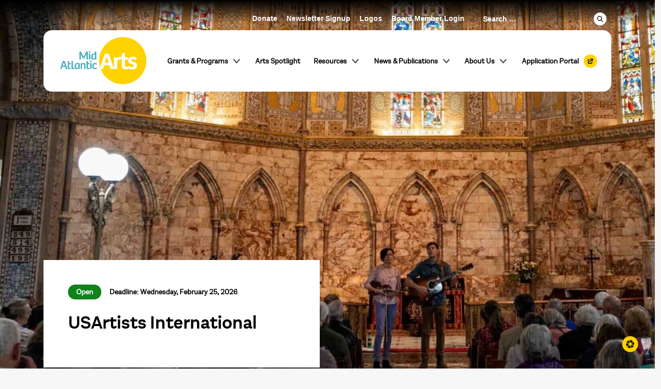

--- FILE ---
content_type: text/html; charset=UTF-8
request_url: https://www.midatlanticarts.org/opportunity/usartists-international/
body_size: 24733
content:
<!DOCTYPE html>
<html dir="ltr" lang="en-US" prefix="og: https://ogp.me/ns#">
<head>
    	<meta charset="UTF-8">
<script type="text/javascript">
/* <![CDATA[ */
var gform;gform||(document.addEventListener("gform_main_scripts_loaded",function(){gform.scriptsLoaded=!0}),document.addEventListener("gform/theme/scripts_loaded",function(){gform.themeScriptsLoaded=!0}),window.addEventListener("DOMContentLoaded",function(){gform.domLoaded=!0}),gform={domLoaded:!1,scriptsLoaded:!1,themeScriptsLoaded:!1,isFormEditor:()=>"function"==typeof InitializeEditor,callIfLoaded:function(o){return!(!gform.domLoaded||!gform.scriptsLoaded||!gform.themeScriptsLoaded&&!gform.isFormEditor()||(gform.isFormEditor()&&console.warn("The use of gform.initializeOnLoaded() is deprecated in the form editor context and will be removed in Gravity Forms 3.1."),o(),0))},initializeOnLoaded:function(o){gform.callIfLoaded(o)||(document.addEventListener("gform_main_scripts_loaded",()=>{gform.scriptsLoaded=!0,gform.callIfLoaded(o)}),document.addEventListener("gform/theme/scripts_loaded",()=>{gform.themeScriptsLoaded=!0,gform.callIfLoaded(o)}),window.addEventListener("DOMContentLoaded",()=>{gform.domLoaded=!0,gform.callIfLoaded(o)}))},hooks:{action:{},filter:{}},addAction:function(o,r,e,t){gform.addHook("action",o,r,e,t)},addFilter:function(o,r,e,t){gform.addHook("filter",o,r,e,t)},doAction:function(o){gform.doHook("action",o,arguments)},applyFilters:function(o){return gform.doHook("filter",o,arguments)},removeAction:function(o,r){gform.removeHook("action",o,r)},removeFilter:function(o,r,e){gform.removeHook("filter",o,r,e)},addHook:function(o,r,e,t,n){null==gform.hooks[o][r]&&(gform.hooks[o][r]=[]);var d=gform.hooks[o][r];null==n&&(n=r+"_"+d.length),gform.hooks[o][r].push({tag:n,callable:e,priority:t=null==t?10:t})},doHook:function(r,o,e){var t;if(e=Array.prototype.slice.call(e,1),null!=gform.hooks[r][o]&&((o=gform.hooks[r][o]).sort(function(o,r){return o.priority-r.priority}),o.forEach(function(o){"function"!=typeof(t=o.callable)&&(t=window[t]),"action"==r?t.apply(null,e):e[0]=t.apply(null,e)})),"filter"==r)return e[0]},removeHook:function(o,r,t,n){var e;null!=gform.hooks[o][r]&&(e=(e=gform.hooks[o][r]).filter(function(o,r,e){return!!(null!=n&&n!=o.tag||null!=t&&t!=o.priority)}),gform.hooks[o][r]=e)}});
/* ]]> */
</script>

	<meta name="viewport" content="width=device-width, initial-scale=1.0">
	<meta http-equiv="X-UA-Compatible" content="IE=edge">

	<title>USArtists International - Mid Atlantic Arts</title>

	<!-- <link rel="apple-touch-icon" sizes="120x120" href="https://www.midatlanticarts.org/wp-content/themes/wpsk-maa/icon/apple-touch-icon.png">
	<link rel="icon" type="image/png" sizes="32x32" href="https://www.midatlanticarts.org/wp-content/themes/wpsk-maa/icon/favicon-32x32.png">
	<link rel="icon" type="image/png" sizes="16x16" href="https://www.midatlanticarts.org/wp-content/themes/wpsk-maa/icon/favicon-16x16.png">
	<link rel="manifest" href="https://www.midatlanticarts.org/wp-content/themes/wpsk-maa/icon/site.webmanifest">
	<link rel="mask-icon" href="https://www.midatlanticarts.org/wp-content/themes/wpsk-maa/icon/safari-pinned-tab.svg" color="#5bbad5">
	<meta name="msapplication-TileColor" content="#da532c">
	<meta name="theme-color" content="#ffffff"> -->

	<link rel="profile" href="http://gmpg.org/xfn/11">
	<link rel="pingback" href="https://www.midatlanticarts.org/xmlrpc.php">
    
	<!-- Import Fonts -->
	    
    
		<!-- All in One SEO 4.9.3 - aioseo.com -->
	<meta name="robots" content="max-image-preview:large" />
	<link rel="canonical" href="https://www.midatlanticarts.org/opportunity/usartists-international/" />
	<meta name="generator" content="All in One SEO (AIOSEO) 4.9.3" />
		<meta property="og:locale" content="en_US" />
		<meta property="og:site_name" content="Mid Atlantic Arts - Mid Atlantic Arts empowers artists and communities through grants, programs, and cultural exchanges, fostering creativity in the region." />
		<meta property="og:type" content="article" />
		<meta property="og:title" content="USArtists International - Mid Atlantic Arts" />
		<meta property="og:url" content="https://www.midatlanticarts.org/opportunity/usartists-international/" />
		<meta property="article:published_time" content="2023-03-11T01:46:28+00:00" />
		<meta property="article:modified_time" content="2026-01-08T15:43:59+00:00" />
		<meta property="article:publisher" content="https://www.facebook.com/MidAtlanticArts" />
		<meta name="twitter:card" content="summary_large_image" />
		<meta name="twitter:site" content="@midatlanticarts" />
		<meta name="twitter:title" content="USArtists International - Mid Atlantic Arts" />
		<script type="application/ld+json" class="aioseo-schema">
			{"@context":"https:\/\/schema.org","@graph":[{"@type":"BreadcrumbList","@id":"https:\/\/www.midatlanticarts.org\/opportunity\/usartists-international\/#breadcrumblist","itemListElement":[{"@type":"ListItem","@id":"https:\/\/www.midatlanticarts.org#listItem","position":1,"name":"Home","item":"https:\/\/www.midatlanticarts.org","nextItem":{"@type":"ListItem","@id":"https:\/\/www.midatlanticarts.org\/opportunity-type\/grant\/#listItem","name":"Grant"}},{"@type":"ListItem","@id":"https:\/\/www.midatlanticarts.org\/opportunity-type\/grant\/#listItem","position":2,"name":"Grant","item":"https:\/\/www.midatlanticarts.org\/opportunity-type\/grant\/","nextItem":{"@type":"ListItem","@id":"https:\/\/www.midatlanticarts.org\/opportunity\/usartists-international\/#listItem","name":"USArtists International"},"previousItem":{"@type":"ListItem","@id":"https:\/\/www.midatlanticarts.org#listItem","name":"Home"}},{"@type":"ListItem","@id":"https:\/\/www.midatlanticarts.org\/opportunity\/usartists-international\/#listItem","position":3,"name":"USArtists International","previousItem":{"@type":"ListItem","@id":"https:\/\/www.midatlanticarts.org\/opportunity-type\/grant\/#listItem","name":"Grant"}}]},{"@type":"Organization","@id":"https:\/\/www.midatlanticarts.org\/#organization","name":"Mid Atlantic Arts","description":"Mid Atlantic Arts empowers artists and communities through grants, programs, and cultural exchanges, fostering creativity in the region.","url":"https:\/\/www.midatlanticarts.org\/","logo":{"@type":"ImageObject","url":"https:\/\/www.midatlanticarts.org\/wp-content\/uploads\/2023\/07\/mid-atlantic-arts-logo-rgb.png","@id":"https:\/\/www.midatlanticarts.org\/opportunity\/usartists-international\/#organizationLogo","width":2000,"height":1200,"caption":"Mid Atlantic Arts Reverse Logo. The words Mid Atlantic are stacked in a teal blue next to a larger scale word Arts in white in a bright yellow circle."},"image":{"@id":"https:\/\/www.midatlanticarts.org\/opportunity\/usartists-international\/#organizationLogo"},"sameAs":["https:\/\/www.facebook.com\/MidAtlanticArts","https:\/\/x.com\/midatlanticarts","https:\/\/www.instagram.com\/midatlanticarts","https:\/\/www.youtube.com\/user\/MidArts","https:\/\/www.linkedin.com\/company\/mid-atlantic-arts-foundation"]},{"@type":"WebPage","@id":"https:\/\/www.midatlanticarts.org\/opportunity\/usartists-international\/#webpage","url":"https:\/\/www.midatlanticarts.org\/opportunity\/usartists-international\/","name":"USArtists International - Mid Atlantic Arts","inLanguage":"en-US","isPartOf":{"@id":"https:\/\/www.midatlanticarts.org\/#website"},"breadcrumb":{"@id":"https:\/\/www.midatlanticarts.org\/opportunity\/usartists-international\/#breadcrumblist"},"datePublished":"2023-03-11T01:46:28+00:00","dateModified":"2026-01-08T15:43:59+00:00"},{"@type":"WebSite","@id":"https:\/\/www.midatlanticarts.org\/#website","url":"https:\/\/www.midatlanticarts.org\/","name":"Mid Atlantic Arts","description":"Mid Atlantic Arts empowers artists and communities through grants, programs, and cultural exchanges, fostering creativity in the region.","inLanguage":"en-US","publisher":{"@id":"https:\/\/www.midatlanticarts.org\/#organization"}}]}
		</script>
		<!-- All in One SEO -->

<link rel='dns-prefetch' href='//cdnjs.cloudflare.com' />
<link rel='dns-prefetch' href='//cdn.jsdelivr.net' />
<link rel="alternate" type="application/rss+xml" title="Mid Atlantic Arts &raquo; Feed" href="https://www.midatlanticarts.org/feed/" />
<link rel="alternate" type="application/rss+xml" title="Mid Atlantic Arts &raquo; Comments Feed" href="https://www.midatlanticarts.org/comments/feed/" />
<link rel="alternate" title="oEmbed (JSON)" type="application/json+oembed" href="https://www.midatlanticarts.org/wp-json/oembed/1.0/embed?url=https%3A%2F%2Fwww.midatlanticarts.org%2Fopportunity%2Fusartists-international%2F" />
<link rel="alternate" title="oEmbed (XML)" type="text/xml+oembed" href="https://www.midatlanticarts.org/wp-json/oembed/1.0/embed?url=https%3A%2F%2Fwww.midatlanticarts.org%2Fopportunity%2Fusartists-international%2F&#038;format=xml" />
		<!-- This site uses the Google Analytics by MonsterInsights plugin v9.11.1 - Using Analytics tracking - https://www.monsterinsights.com/ -->
							<script src="//www.googletagmanager.com/gtag/js?id=G-T40R0TDM74"  data-cfasync="false" data-wpfc-render="false" type="text/javascript" async></script>
			<script data-cfasync="false" data-wpfc-render="false" type="text/javascript">
				var mi_version = '9.11.1';
				var mi_track_user = true;
				var mi_no_track_reason = '';
								var MonsterInsightsDefaultLocations = {"page_location":"https:\/\/www.midatlanticarts.org\/opportunity\/usartists-international\/"};
								MonsterInsightsDefaultLocations.page_location = window.location.href;
								if ( typeof MonsterInsightsPrivacyGuardFilter === 'function' ) {
					var MonsterInsightsLocations = (typeof MonsterInsightsExcludeQuery === 'object') ? MonsterInsightsPrivacyGuardFilter( MonsterInsightsExcludeQuery ) : MonsterInsightsPrivacyGuardFilter( MonsterInsightsDefaultLocations );
				} else {
					var MonsterInsightsLocations = (typeof MonsterInsightsExcludeQuery === 'object') ? MonsterInsightsExcludeQuery : MonsterInsightsDefaultLocations;
				}

								var disableStrs = [
										'ga-disable-G-T40R0TDM74',
									];

				/* Function to detect opted out users */
				function __gtagTrackerIsOptedOut() {
					for (var index = 0; index < disableStrs.length; index++) {
						if (document.cookie.indexOf(disableStrs[index] + '=true') > -1) {
							return true;
						}
					}

					return false;
				}

				/* Disable tracking if the opt-out cookie exists. */
				if (__gtagTrackerIsOptedOut()) {
					for (var index = 0; index < disableStrs.length; index++) {
						window[disableStrs[index]] = true;
					}
				}

				/* Opt-out function */
				function __gtagTrackerOptout() {
					for (var index = 0; index < disableStrs.length; index++) {
						document.cookie = disableStrs[index] + '=true; expires=Thu, 31 Dec 2099 23:59:59 UTC; path=/';
						window[disableStrs[index]] = true;
					}
				}

				if ('undefined' === typeof gaOptout) {
					function gaOptout() {
						__gtagTrackerOptout();
					}
				}
								window.dataLayer = window.dataLayer || [];

				window.MonsterInsightsDualTracker = {
					helpers: {},
					trackers: {},
				};
				if (mi_track_user) {
					function __gtagDataLayer() {
						dataLayer.push(arguments);
					}

					function __gtagTracker(type, name, parameters) {
						if (!parameters) {
							parameters = {};
						}

						if (parameters.send_to) {
							__gtagDataLayer.apply(null, arguments);
							return;
						}

						if (type === 'event') {
														parameters.send_to = monsterinsights_frontend.v4_id;
							var hookName = name;
							if (typeof parameters['event_category'] !== 'undefined') {
								hookName = parameters['event_category'] + ':' + name;
							}

							if (typeof MonsterInsightsDualTracker.trackers[hookName] !== 'undefined') {
								MonsterInsightsDualTracker.trackers[hookName](parameters);
							} else {
								__gtagDataLayer('event', name, parameters);
							}
							
						} else {
							__gtagDataLayer.apply(null, arguments);
						}
					}

					__gtagTracker('js', new Date());
					__gtagTracker('set', {
						'developer_id.dZGIzZG': true,
											});
					if ( MonsterInsightsLocations.page_location ) {
						__gtagTracker('set', MonsterInsightsLocations);
					}
										__gtagTracker('config', 'G-T40R0TDM74', {"forceSSL":"true","link_attribution":"true"} );
										window.gtag = __gtagTracker;										(function () {
						/* https://developers.google.com/analytics/devguides/collection/analyticsjs/ */
						/* ga and __gaTracker compatibility shim. */
						var noopfn = function () {
							return null;
						};
						var newtracker = function () {
							return new Tracker();
						};
						var Tracker = function () {
							return null;
						};
						var p = Tracker.prototype;
						p.get = noopfn;
						p.set = noopfn;
						p.send = function () {
							var args = Array.prototype.slice.call(arguments);
							args.unshift('send');
							__gaTracker.apply(null, args);
						};
						var __gaTracker = function () {
							var len = arguments.length;
							if (len === 0) {
								return;
							}
							var f = arguments[len - 1];
							if (typeof f !== 'object' || f === null || typeof f.hitCallback !== 'function') {
								if ('send' === arguments[0]) {
									var hitConverted, hitObject = false, action;
									if ('event' === arguments[1]) {
										if ('undefined' !== typeof arguments[3]) {
											hitObject = {
												'eventAction': arguments[3],
												'eventCategory': arguments[2],
												'eventLabel': arguments[4],
												'value': arguments[5] ? arguments[5] : 1,
											}
										}
									}
									if ('pageview' === arguments[1]) {
										if ('undefined' !== typeof arguments[2]) {
											hitObject = {
												'eventAction': 'page_view',
												'page_path': arguments[2],
											}
										}
									}
									if (typeof arguments[2] === 'object') {
										hitObject = arguments[2];
									}
									if (typeof arguments[5] === 'object') {
										Object.assign(hitObject, arguments[5]);
									}
									if ('undefined' !== typeof arguments[1].hitType) {
										hitObject = arguments[1];
										if ('pageview' === hitObject.hitType) {
											hitObject.eventAction = 'page_view';
										}
									}
									if (hitObject) {
										action = 'timing' === arguments[1].hitType ? 'timing_complete' : hitObject.eventAction;
										hitConverted = mapArgs(hitObject);
										__gtagTracker('event', action, hitConverted);
									}
								}
								return;
							}

							function mapArgs(args) {
								var arg, hit = {};
								var gaMap = {
									'eventCategory': 'event_category',
									'eventAction': 'event_action',
									'eventLabel': 'event_label',
									'eventValue': 'event_value',
									'nonInteraction': 'non_interaction',
									'timingCategory': 'event_category',
									'timingVar': 'name',
									'timingValue': 'value',
									'timingLabel': 'event_label',
									'page': 'page_path',
									'location': 'page_location',
									'title': 'page_title',
									'referrer' : 'page_referrer',
								};
								for (arg in args) {
																		if (!(!args.hasOwnProperty(arg) || !gaMap.hasOwnProperty(arg))) {
										hit[gaMap[arg]] = args[arg];
									} else {
										hit[arg] = args[arg];
									}
								}
								return hit;
							}

							try {
								f.hitCallback();
							} catch (ex) {
							}
						};
						__gaTracker.create = newtracker;
						__gaTracker.getByName = newtracker;
						__gaTracker.getAll = function () {
							return [];
						};
						__gaTracker.remove = noopfn;
						__gaTracker.loaded = true;
						window['__gaTracker'] = __gaTracker;
					})();
									} else {
										console.log("");
					(function () {
						function __gtagTracker() {
							return null;
						}

						window['__gtagTracker'] = __gtagTracker;
						window['gtag'] = __gtagTracker;
					})();
									}
			</script>
							<!-- / Google Analytics by MonsterInsights -->
		<style id='wp-img-auto-sizes-contain-inline-css' type='text/css'>
img:is([sizes=auto i],[sizes^="auto," i]){contain-intrinsic-size:3000px 1500px}
/*# sourceURL=wp-img-auto-sizes-contain-inline-css */
</style>
<style id='wp-emoji-styles-inline-css' type='text/css'>

	img.wp-smiley, img.emoji {
		display: inline !important;
		border: none !important;
		box-shadow: none !important;
		height: 1em !important;
		width: 1em !important;
		margin: 0 0.07em !important;
		vertical-align: -0.1em !important;
		background: none !important;
		padding: 0 !important;
	}
/*# sourceURL=wp-emoji-styles-inline-css */
</style>
<style id='wp-block-library-inline-css' type='text/css'>
:root{--wp-block-synced-color:#7a00df;--wp-block-synced-color--rgb:122,0,223;--wp-bound-block-color:var(--wp-block-synced-color);--wp-editor-canvas-background:#ddd;--wp-admin-theme-color:#007cba;--wp-admin-theme-color--rgb:0,124,186;--wp-admin-theme-color-darker-10:#006ba1;--wp-admin-theme-color-darker-10--rgb:0,107,160.5;--wp-admin-theme-color-darker-20:#005a87;--wp-admin-theme-color-darker-20--rgb:0,90,135;--wp-admin-border-width-focus:2px}@media (min-resolution:192dpi){:root{--wp-admin-border-width-focus:1.5px}}.wp-element-button{cursor:pointer}:root .has-very-light-gray-background-color{background-color:#eee}:root .has-very-dark-gray-background-color{background-color:#313131}:root .has-very-light-gray-color{color:#eee}:root .has-very-dark-gray-color{color:#313131}:root .has-vivid-green-cyan-to-vivid-cyan-blue-gradient-background{background:linear-gradient(135deg,#00d084,#0693e3)}:root .has-purple-crush-gradient-background{background:linear-gradient(135deg,#34e2e4,#4721fb 50%,#ab1dfe)}:root .has-hazy-dawn-gradient-background{background:linear-gradient(135deg,#faaca8,#dad0ec)}:root .has-subdued-olive-gradient-background{background:linear-gradient(135deg,#fafae1,#67a671)}:root .has-atomic-cream-gradient-background{background:linear-gradient(135deg,#fdd79a,#004a59)}:root .has-nightshade-gradient-background{background:linear-gradient(135deg,#330968,#31cdcf)}:root .has-midnight-gradient-background{background:linear-gradient(135deg,#020381,#2874fc)}:root{--wp--preset--font-size--normal:16px;--wp--preset--font-size--huge:42px}.has-regular-font-size{font-size:1em}.has-larger-font-size{font-size:2.625em}.has-normal-font-size{font-size:var(--wp--preset--font-size--normal)}.has-huge-font-size{font-size:var(--wp--preset--font-size--huge)}.has-text-align-center{text-align:center}.has-text-align-left{text-align:left}.has-text-align-right{text-align:right}.has-fit-text{white-space:nowrap!important}#end-resizable-editor-section{display:none}.aligncenter{clear:both}.items-justified-left{justify-content:flex-start}.items-justified-center{justify-content:center}.items-justified-right{justify-content:flex-end}.items-justified-space-between{justify-content:space-between}.screen-reader-text{border:0;clip-path:inset(50%);height:1px;margin:-1px;overflow:hidden;padding:0;position:absolute;width:1px;word-wrap:normal!important}.screen-reader-text:focus{background-color:#ddd;clip-path:none;color:#444;display:block;font-size:1em;height:auto;left:5px;line-height:normal;padding:15px 23px 14px;text-decoration:none;top:5px;width:auto;z-index:100000}html :where(.has-border-color){border-style:solid}html :where([style*=border-top-color]){border-top-style:solid}html :where([style*=border-right-color]){border-right-style:solid}html :where([style*=border-bottom-color]){border-bottom-style:solid}html :where([style*=border-left-color]){border-left-style:solid}html :where([style*=border-width]){border-style:solid}html :where([style*=border-top-width]){border-top-style:solid}html :where([style*=border-right-width]){border-right-style:solid}html :where([style*=border-bottom-width]){border-bottom-style:solid}html :where([style*=border-left-width]){border-left-style:solid}html :where(img[class*=wp-image-]){height:auto;max-width:100%}:where(figure){margin:0 0 1em}html :where(.is-position-sticky){--wp-admin--admin-bar--position-offset:var(--wp-admin--admin-bar--height,0px)}@media screen and (max-width:600px){html :where(.is-position-sticky){--wp-admin--admin-bar--position-offset:0px}}

/*# sourceURL=wp-block-library-inline-css */
</style><style id='global-styles-inline-css' type='text/css'>
:root{--wp--preset--aspect-ratio--square: 1;--wp--preset--aspect-ratio--4-3: 4/3;--wp--preset--aspect-ratio--3-4: 3/4;--wp--preset--aspect-ratio--3-2: 3/2;--wp--preset--aspect-ratio--2-3: 2/3;--wp--preset--aspect-ratio--16-9: 16/9;--wp--preset--aspect-ratio--9-16: 9/16;--wp--preset--color--black: #000000;--wp--preset--color--cyan-bluish-gray: #abb8c3;--wp--preset--color--white: #ffffff;--wp--preset--color--pale-pink: #f78da7;--wp--preset--color--vivid-red: #cf2e2e;--wp--preset--color--luminous-vivid-orange: #ff6900;--wp--preset--color--luminous-vivid-amber: #fcb900;--wp--preset--color--light-green-cyan: #7bdcb5;--wp--preset--color--vivid-green-cyan: #00d084;--wp--preset--color--pale-cyan-blue: #8ed1fc;--wp--preset--color--vivid-cyan-blue: #0693e3;--wp--preset--color--vivid-purple: #9b51e0;--wp--preset--gradient--vivid-cyan-blue-to-vivid-purple: linear-gradient(135deg,rgb(6,147,227) 0%,rgb(155,81,224) 100%);--wp--preset--gradient--light-green-cyan-to-vivid-green-cyan: linear-gradient(135deg,rgb(122,220,180) 0%,rgb(0,208,130) 100%);--wp--preset--gradient--luminous-vivid-amber-to-luminous-vivid-orange: linear-gradient(135deg,rgb(252,185,0) 0%,rgb(255,105,0) 100%);--wp--preset--gradient--luminous-vivid-orange-to-vivid-red: linear-gradient(135deg,rgb(255,105,0) 0%,rgb(207,46,46) 100%);--wp--preset--gradient--very-light-gray-to-cyan-bluish-gray: linear-gradient(135deg,rgb(238,238,238) 0%,rgb(169,184,195) 100%);--wp--preset--gradient--cool-to-warm-spectrum: linear-gradient(135deg,rgb(74,234,220) 0%,rgb(151,120,209) 20%,rgb(207,42,186) 40%,rgb(238,44,130) 60%,rgb(251,105,98) 80%,rgb(254,248,76) 100%);--wp--preset--gradient--blush-light-purple: linear-gradient(135deg,rgb(255,206,236) 0%,rgb(152,150,240) 100%);--wp--preset--gradient--blush-bordeaux: linear-gradient(135deg,rgb(254,205,165) 0%,rgb(254,45,45) 50%,rgb(107,0,62) 100%);--wp--preset--gradient--luminous-dusk: linear-gradient(135deg,rgb(255,203,112) 0%,rgb(199,81,192) 50%,rgb(65,88,208) 100%);--wp--preset--gradient--pale-ocean: linear-gradient(135deg,rgb(255,245,203) 0%,rgb(182,227,212) 50%,rgb(51,167,181) 100%);--wp--preset--gradient--electric-grass: linear-gradient(135deg,rgb(202,248,128) 0%,rgb(113,206,126) 100%);--wp--preset--gradient--midnight: linear-gradient(135deg,rgb(2,3,129) 0%,rgb(40,116,252) 100%);--wp--preset--font-size--small: 13px;--wp--preset--font-size--medium: 20px;--wp--preset--font-size--large: 36px;--wp--preset--font-size--x-large: 42px;--wp--preset--spacing--20: 0.44rem;--wp--preset--spacing--30: 0.67rem;--wp--preset--spacing--40: 1rem;--wp--preset--spacing--50: 1.5rem;--wp--preset--spacing--60: 2.25rem;--wp--preset--spacing--70: 3.38rem;--wp--preset--spacing--80: 5.06rem;--wp--preset--shadow--natural: 6px 6px 9px rgba(0, 0, 0, 0.2);--wp--preset--shadow--deep: 12px 12px 50px rgba(0, 0, 0, 0.4);--wp--preset--shadow--sharp: 6px 6px 0px rgba(0, 0, 0, 0.2);--wp--preset--shadow--outlined: 6px 6px 0px -3px rgb(255, 255, 255), 6px 6px rgb(0, 0, 0);--wp--preset--shadow--crisp: 6px 6px 0px rgb(0, 0, 0);}:where(.is-layout-flex){gap: 0.5em;}:where(.is-layout-grid){gap: 0.5em;}body .is-layout-flex{display: flex;}.is-layout-flex{flex-wrap: wrap;align-items: center;}.is-layout-flex > :is(*, div){margin: 0;}body .is-layout-grid{display: grid;}.is-layout-grid > :is(*, div){margin: 0;}:where(.wp-block-columns.is-layout-flex){gap: 2em;}:where(.wp-block-columns.is-layout-grid){gap: 2em;}:where(.wp-block-post-template.is-layout-flex){gap: 1.25em;}:where(.wp-block-post-template.is-layout-grid){gap: 1.25em;}.has-black-color{color: var(--wp--preset--color--black) !important;}.has-cyan-bluish-gray-color{color: var(--wp--preset--color--cyan-bluish-gray) !important;}.has-white-color{color: var(--wp--preset--color--white) !important;}.has-pale-pink-color{color: var(--wp--preset--color--pale-pink) !important;}.has-vivid-red-color{color: var(--wp--preset--color--vivid-red) !important;}.has-luminous-vivid-orange-color{color: var(--wp--preset--color--luminous-vivid-orange) !important;}.has-luminous-vivid-amber-color{color: var(--wp--preset--color--luminous-vivid-amber) !important;}.has-light-green-cyan-color{color: var(--wp--preset--color--light-green-cyan) !important;}.has-vivid-green-cyan-color{color: var(--wp--preset--color--vivid-green-cyan) !important;}.has-pale-cyan-blue-color{color: var(--wp--preset--color--pale-cyan-blue) !important;}.has-vivid-cyan-blue-color{color: var(--wp--preset--color--vivid-cyan-blue) !important;}.has-vivid-purple-color{color: var(--wp--preset--color--vivid-purple) !important;}.has-black-background-color{background-color: var(--wp--preset--color--black) !important;}.has-cyan-bluish-gray-background-color{background-color: var(--wp--preset--color--cyan-bluish-gray) !important;}.has-white-background-color{background-color: var(--wp--preset--color--white) !important;}.has-pale-pink-background-color{background-color: var(--wp--preset--color--pale-pink) !important;}.has-vivid-red-background-color{background-color: var(--wp--preset--color--vivid-red) !important;}.has-luminous-vivid-orange-background-color{background-color: var(--wp--preset--color--luminous-vivid-orange) !important;}.has-luminous-vivid-amber-background-color{background-color: var(--wp--preset--color--luminous-vivid-amber) !important;}.has-light-green-cyan-background-color{background-color: var(--wp--preset--color--light-green-cyan) !important;}.has-vivid-green-cyan-background-color{background-color: var(--wp--preset--color--vivid-green-cyan) !important;}.has-pale-cyan-blue-background-color{background-color: var(--wp--preset--color--pale-cyan-blue) !important;}.has-vivid-cyan-blue-background-color{background-color: var(--wp--preset--color--vivid-cyan-blue) !important;}.has-vivid-purple-background-color{background-color: var(--wp--preset--color--vivid-purple) !important;}.has-black-border-color{border-color: var(--wp--preset--color--black) !important;}.has-cyan-bluish-gray-border-color{border-color: var(--wp--preset--color--cyan-bluish-gray) !important;}.has-white-border-color{border-color: var(--wp--preset--color--white) !important;}.has-pale-pink-border-color{border-color: var(--wp--preset--color--pale-pink) !important;}.has-vivid-red-border-color{border-color: var(--wp--preset--color--vivid-red) !important;}.has-luminous-vivid-orange-border-color{border-color: var(--wp--preset--color--luminous-vivid-orange) !important;}.has-luminous-vivid-amber-border-color{border-color: var(--wp--preset--color--luminous-vivid-amber) !important;}.has-light-green-cyan-border-color{border-color: var(--wp--preset--color--light-green-cyan) !important;}.has-vivid-green-cyan-border-color{border-color: var(--wp--preset--color--vivid-green-cyan) !important;}.has-pale-cyan-blue-border-color{border-color: var(--wp--preset--color--pale-cyan-blue) !important;}.has-vivid-cyan-blue-border-color{border-color: var(--wp--preset--color--vivid-cyan-blue) !important;}.has-vivid-purple-border-color{border-color: var(--wp--preset--color--vivid-purple) !important;}.has-vivid-cyan-blue-to-vivid-purple-gradient-background{background: var(--wp--preset--gradient--vivid-cyan-blue-to-vivid-purple) !important;}.has-light-green-cyan-to-vivid-green-cyan-gradient-background{background: var(--wp--preset--gradient--light-green-cyan-to-vivid-green-cyan) !important;}.has-luminous-vivid-amber-to-luminous-vivid-orange-gradient-background{background: var(--wp--preset--gradient--luminous-vivid-amber-to-luminous-vivid-orange) !important;}.has-luminous-vivid-orange-to-vivid-red-gradient-background{background: var(--wp--preset--gradient--luminous-vivid-orange-to-vivid-red) !important;}.has-very-light-gray-to-cyan-bluish-gray-gradient-background{background: var(--wp--preset--gradient--very-light-gray-to-cyan-bluish-gray) !important;}.has-cool-to-warm-spectrum-gradient-background{background: var(--wp--preset--gradient--cool-to-warm-spectrum) !important;}.has-blush-light-purple-gradient-background{background: var(--wp--preset--gradient--blush-light-purple) !important;}.has-blush-bordeaux-gradient-background{background: var(--wp--preset--gradient--blush-bordeaux) !important;}.has-luminous-dusk-gradient-background{background: var(--wp--preset--gradient--luminous-dusk) !important;}.has-pale-ocean-gradient-background{background: var(--wp--preset--gradient--pale-ocean) !important;}.has-electric-grass-gradient-background{background: var(--wp--preset--gradient--electric-grass) !important;}.has-midnight-gradient-background{background: var(--wp--preset--gradient--midnight) !important;}.has-small-font-size{font-size: var(--wp--preset--font-size--small) !important;}.has-medium-font-size{font-size: var(--wp--preset--font-size--medium) !important;}.has-large-font-size{font-size: var(--wp--preset--font-size--large) !important;}.has-x-large-font-size{font-size: var(--wp--preset--font-size--x-large) !important;}
/*# sourceURL=global-styles-inline-css */
</style>

<style id='classic-theme-styles-inline-css' type='text/css'>
/*! This file is auto-generated */
.wp-block-button__link{color:#fff;background-color:#32373c;border-radius:9999px;box-shadow:none;text-decoration:none;padding:calc(.667em + 2px) calc(1.333em + 2px);font-size:1.125em}.wp-block-file__button{background:#32373c;color:#fff;text-decoration:none}
/*# sourceURL=/wp-includes/css/classic-themes.min.css */
</style>
<link rel='stylesheet' id='custom-gutenberg-blocks-css' href='https://www.midatlanticarts.org/wp-content/plugins/custom-gutenberg-blocks/public/css/custom-gutenberg-blocks-public.css?ver=1.0.0' type='text/css' media='all' />
<link rel='stylesheet' id='menu-image-css' href='https://www.midatlanticarts.org/wp-content/plugins/menu-image/includes/css/menu-image.css?ver=3.13' type='text/css' media='all' />
<link rel='stylesheet' id='dashicons-css' href='https://www.midatlanticarts.org/wp-includes/css/dashicons.min.css?ver=6.9' type='text/css' media='all' />
<link rel='stylesheet' id='swiper-css-css' href='https://www.midatlanticarts.org/wp-content/themes/wpsk-maa/inc/css/swiper-bundle.min.css?ver=9.1.1' type='text/css' media='all' />
<link rel='stylesheet' id='_wpsk-bootstrap-wp-css' href='https://www.midatlanticarts.org/wp-content/themes/_wpsk/includes/css/bootstrap-wp.css?ver=6.9' type='text/css' media='all' />
<link rel='stylesheet' id='_wpsk-bootstrap-css' href='https://www.midatlanticarts.org/wp-content/themes/_wpsk/includes/resources/bootstrap/css/bootstrap.min.css?ver=6.9' type='text/css' media='all' />
<link rel='stylesheet' id='_wpsk-font-awesome-css' href='https://www.midatlanticarts.org/wp-content/themes/_wpsk/includes/css/font-awesome.min.css?ver=4.1.0' type='text/css' media='all' />
<link rel='stylesheet' id='_wpsk-slick-css' href='https://www.midatlanticarts.org/wp-content/themes/_wpsk/includes/css/slick.css?ver=1.8.1' type='text/css' media='all' />
<link rel='stylesheet' id='_wpsk-theme-css' href='https://www.midatlanticarts.org/wp-content/themes/_wpsk/includes/css/theme.css?ver=4.1.0' type='text/css' media='all' />
<link rel='stylesheet' id='_wpsk-style-css' href='https://www.midatlanticarts.org/wp-content/themes/wpsk-maa/style.css?ver=6.9' type='text/css' media='all' />
<script type="text/javascript" src="https://www.midatlanticarts.org/wp-content/plugins/google-analytics-for-wordpress/assets/js/frontend-gtag.min.js?ver=9.11.1" id="monsterinsights-frontend-script-js" async="async" data-wp-strategy="async"></script>
<script data-cfasync="false" data-wpfc-render="false" type="text/javascript" id='monsterinsights-frontend-script-js-extra'>/* <![CDATA[ */
var monsterinsights_frontend = {"js_events_tracking":"true","download_extensions":"doc,pdf,ppt,zip,xls,docx,pptx,xlsx","inbound_paths":"[]","home_url":"https:\/\/www.midatlanticarts.org","hash_tracking":"false","v4_id":"G-T40R0TDM74"};/* ]]> */
</script>
<script type="text/javascript" src="https://www.midatlanticarts.org/wp-includes/js/jquery/jquery.min.js?ver=3.7.1" id="jquery-core-js"></script>
<script type="text/javascript" src="https://www.midatlanticarts.org/wp-includes/js/jquery/jquery-migrate.min.js?ver=3.4.1" id="jquery-migrate-js"></script>
<script type="text/javascript" src="https://www.midatlanticarts.org/wp-content/themes/_wpsk/includes/resources/bootstrap/js/bootstrap.min.js?ver=6.9" id="_wpsk-bootstrapjs-js"></script>
<script type="text/javascript" src="https://www.midatlanticarts.org/wp-content/themes/_wpsk/includes/js/bootstrap-wp.js?ver=6.9" id="_wpsk-bootstrapwp-js"></script>
<script type="text/javascript" src="https://www.midatlanticarts.org/wp-content/themes/_wpsk/includes/js/theme.js?ver=1.0" id="_wpsk-themejs-js"></script>
<link rel="https://api.w.org/" href="https://www.midatlanticarts.org/wp-json/" /><link rel="alternate" title="JSON" type="application/json" href="https://www.midatlanticarts.org/wp-json/wp/v2/opportunity/300" /><link rel="EditURI" type="application/rsd+xml" title="RSD" href="https://www.midatlanticarts.org/xmlrpc.php?rsd" />
<link rel='shortlink' href='https://www.midatlanticarts.org/?p=300' />
<!-- Facebook Pixel Code -->
<script>
!function(f,b,e,v,n,t,s){if(f.fbq)return;n=f.fbq=function(){n.callMethod?
n.callMethod.apply(n,arguments):n.queue.push(arguments)};if(!f._fbq)f._fbq=n;
n.push=n;n.loaded=!0;n.version='2.0';n.queue=[];t=b.createElement(e);t.async=!0;
t.src=v;s=b.getElementsByTagName(e)[0];s.parentNode.insertBefore(t,s)}(window,
document,'script','https://connect.facebook.net/en_US/fbevents.js');
fbq('init', '1620718758531419');
fbq('track', 'PageView');
</script>
<noscript><img height="1" width="1" style="display:none"
src="https://www.facebook.com/tr?id=1620718758531419&ev=PageView&noscript=1"
/></noscript>
<!-- DO NOT MODIFY -->
<!-- End Facebook Pixel Code -->
<!-- Google tag (gtag.js) -->
<script async src="https://www.googletagmanager.com/gtag/js?id=AW-1059804481">
</script>
<script>
  window.dataLayer = window.dataLayer || [];
  function gtag(){dataLayer.push(arguments);}
  gtag('js', new Date());

  gtag('config', 'AW-1059804481');
</script>    <style>
    </style>
<style type="text/css">.recentcomments a{display:inline !important;padding:0 !important;margin:0 !important;}</style>	<script>
	(function($) {
		$(document).on('facetwp-refresh', function() {
			if (FWP.loaded) {
				$('#listings').prepend('<div class="custom-loader facetwp-loading"></div>');
				$('.custom-loader').height( $('#facet-container').height() ).width( $('#facet-container').width() );
			}
            if (FWP.soft_refresh == true) {
                FWP.enable_scroll = true;
            } else {
                FWP.enable_scroll = false;
            }
		});
	
		$(document).on('facetwp-loaded', function() {
			$('.custom-loader').remove();
            if (FWP.enable_scroll == true) {
                $('html, body').animate({
                    scrollTop: $('.listings-filter').offset().top - 180
                }, 500);
            }
		});
	})(jQuery);  
	</script>
	
    <!-- Insert Tracking Scripts -->
    <!-- Meta Pixel Code -->
<script>
!function(f,b,e,v,n,t,s)
{if(f.fbq)return;n=f.fbq=function(){n.callMethod?
n.callMethod.apply(n,arguments):n.queue.push(arguments)};
if(!f._fbq)f._fbq=n;n.push=n;n.loaded=!0;n.version='2.0';
n.queue=[];t=b.createElement(e);t.async=!0;
t.src=v;s=b.getElementsByTagName(e)[0];
s.parentNode.insertBefore(t,s)}(window, document,'script',
'https://connect.facebook.net/en_US/fbevents.js');
fbq('init', '556061413462887');
fbq('track', 'PageView');
</script>
<noscript><img height="1" width="1" style="display:none"
src="https://www.facebook.com/tr?id=556061413462887&ev=PageView&noscript=1"
/></noscript>
<!-- End Meta Pixel Code -->    <!-- Google Tag Manager -->
<script>(function(w,d,s,l,i){w[l]=w[l]||[];w[l].push({'gtm.start':
new Date().getTime(),event:'gtm.js'});var f=d.getElementsByTagName(s)[0],
j=d.createElement(s),dl=l!='dataLayer'?'&l='+l:'';j.async=true;j.src=
'https://www.googletagmanager.com/gtm.js?id='+i+dl;f.parentNode.insertBefore(j,f);
})(window,document,'script','dataLayer','GTM-WVXSCZQL');</script>
<!-- End Google Tag Manager -->	
<link rel='stylesheet' id='gform_basic-css' href='https://www.midatlanticarts.org/wp-content/plugins/gravityforms/assets/css/dist/basic.min.css?ver=2.9.25' type='text/css' media='all' />
<link rel='stylesheet' id='gform_theme_components-css' href='https://www.midatlanticarts.org/wp-content/plugins/gravityforms/assets/css/dist/theme-components.min.css?ver=2.9.25' type='text/css' media='all' />
<link rel='stylesheet' id='gform_theme-css' href='https://www.midatlanticarts.org/wp-content/plugins/gravityforms/assets/css/dist/theme.min.css?ver=2.9.25' type='text/css' media='all' />
</head>
<body class="wp-singular opportunity-template-default single single-opportunity postid-300 wp-theme-_wpsk wp-child-theme-wpsk-maa has-utility">
    <!-- Google Tag Manager (noscript) -->
<noscript><iframe src="https://www.googletagmanager.com/ns.html?id=GTM-WVXSCZQL"
height="0" width="0" style="display:none;visibility:hidden"></iframe></noscript>
<!-- End Google Tag Manager (noscript) -->	
	<header class="site-header header-01 ">
    <div class="container-fluid">
        <div class="row primary">
            <div class="col header-logo">
                <a href="/">
                                                                <img src="https://www.midatlanticarts.org/wp-content/uploads/2023/06/MAA-Logo.svg" alt="Mid Atlantic Arts">
                                    </a>
            </div>

            <ul id="header-menu" class="col-auto primary-menu-desktop nav"><li id="menu-item-30269" class="menu-item menu-item-type-custom menu-item-object-custom current-menu-ancestor menu-item-has-children menu-item-30269 dropdown"><a title="Grants &amp; Programs" href="#" data-toggle="dropdown" class="dropdown-toggle" aria-haspopup="true">Grants &#038; Programs <span class="caret"></span></a>
<ul role="menu" class=" dropdown-menu">
	<li id="menu-item-29" class="menu-item menu-item-type-post_type menu-item-object-page menu-item-29"><a title="Explore Opportunities" href="https://www.midatlanticarts.org/grants-programs/explore-opportunities/">Explore Opportunities</a></li>
	<li id="menu-item-31184" class="menu-item menu-item-type-post_type menu-item-object-page menu-item-31184"><a title="Program Archive" href="https://www.midatlanticarts.org/program-archive/">Program Archive</a></li>
	<li id="menu-item-31" class="menu-item menu-item-type-post_type menu-item-object-page menu-item-31"><a title="Past Grantees" href="https://www.midatlanticarts.org/grants-programs/past-grantees/">Past Grantees</a></li>
	<li id="menu-item-30758" class="menu-item menu-item-type-custom menu-item-object-custom menu-item-30758"><a title="Panelist Interest Form" href="https://forms.office.com/r/SghFzmQ2hK">Panelist Interest Form</a></li>
	<li id="menu-item-32" class="menu-item menu-item-type-post_type menu-item-object-page menu-item-32"><a title="International Festivals" href="https://www.midatlanticarts.org/resources/international-festivals/">International Festivals</a></li>
	<li id="menu-item-33" class="menu-item menu-item-type-post_type menu-item-object-page menu-item-33"><a title="Opportunities Outside of Mid Atlantic Arts" href="https://www.midatlanticarts.org/grants-programs/opportunities-outside-of-mid-atlantic-arts/">Opportunities Outside of Mid Atlantic Arts</a></li>
	<li id="menu-item-49" class="menu-item menu-item-type-custom menu-item-object-custom menu-item-49"><a title="Application Portal" target="_blank" href="https://midatlanticarts.smartsimple.com/s_Login.jsp">Application Portal</a></li>
	<li id="menu-item-324" class="menu-item menu-item-type-custom menu-item-object-custom current-menu-ancestor current-menu-parent menu-item-has-children menu-item-324 dropdown"><a title="Quick Links" href="#">Quick Links</a>
	<ul role="menu" class=" dropdown-menu">
		<li id="menu-item-327" class="menu-item menu-item-type-post_type menu-item-object-opportunity menu-item-327"><a title="Accessibility Training" href="https://www.midatlanticarts.org/opportunity/accessibility-training/">Accessibility Training</a></li>
		<li id="menu-item-326" class="menu-item menu-item-type-post_type menu-item-object-opportunity menu-item-326"><a title="ArtsCONNECT" href="https://www.midatlanticarts.org/opportunity/artsconnect/">ArtsCONNECT</a></li>
		<li id="menu-item-30405" class="menu-item menu-item-type-post_type menu-item-object-opportunity menu-item-30405"><a title="ArtsHERE" href="https://www.midatlanticarts.org/opportunity/artshere/">ArtsHERE</a></li>
		<li id="menu-item-30461" class="menu-item menu-item-type-post_type menu-item-object-opportunity menu-item-30461"><a title="CALT Appalachian Foodways Practitioner Fellowships" href="https://www.midatlanticarts.org/opportunity/appalachian-foodways-practitioner-fellowships/">CALT Appalachian Foodways Practitioner Fellowships</a></li>
		<li id="menu-item-30460" class="menu-item menu-item-type-post_type menu-item-object-opportunity menu-item-30460"><a title="CALT Black Appalachian Storytellers Fellowship" href="https://www.midatlanticarts.org/opportunity/black-appalachian-storytellers-fellowship/">CALT Black Appalachian Storytellers Fellowship</a></li>
		<li id="menu-item-30459" class="menu-item menu-item-type-post_type menu-item-object-opportunity menu-item-30459"><a title="CALT Community Anchors Initiative" href="https://www.midatlanticarts.org/opportunity/calt-community-anchors-initiative/">CALT Community Anchors Initiative</a></li>
		<li id="menu-item-325" class="menu-item menu-item-type-post_type menu-item-object-opportunity menu-item-325"><a title="CALT Experiences Grants" href="https://www.midatlanticarts.org/opportunity/folk-and-traditional-arts-experiences-grants/">CALT Experiences Grants</a></li>
		<li id="menu-item-31135" class="menu-item menu-item-type-post_type menu-item-object-opportunity menu-item-31135"><a title="Cultural Sustainability: Community Roots" href="https://www.midatlanticarts.org/opportunity/cultural-sustainability/">Cultural Sustainability: Community Roots</a></li>
		<li id="menu-item-4087" class="menu-item menu-item-type-post_type menu-item-object-opportunity menu-item-4087"><a title="Delaware Division of the Arts Individual Artist Fellowships" href="https://www.midatlanticarts.org/opportunity/delaware_artist_fellowships/">Delaware Division of the Arts Individual Artist Fellowships</a></li>
		<li id="menu-item-4086" class="menu-item menu-item-type-post_type menu-item-object-opportunity menu-item-4086"><a title="Folk and Traditional Arts" href="https://www.midatlanticarts.org/opportunity/folk-and-traditional-arts/">Folk and Traditional Arts</a></li>
		<li id="menu-item-4088" class="menu-item menu-item-type-post_type menu-item-object-opportunity menu-item-4088"><a title="Folk and Traditional Arts Community Projects Grants" href="https://www.midatlanticarts.org/opportunity/folk-and-traditional-arts-community-grants/">Folk and Traditional Arts Community Projects Grants</a></li>
		<li id="menu-item-4091" class="menu-item menu-item-type-post_type menu-item-object-opportunity menu-item-4091"><a title="Jazz Road" href="https://www.midatlanticarts.org/opportunity/other-opportunity-name/">Jazz Road</a></li>
		<li id="menu-item-4092" class="menu-item menu-item-type-post_type menu-item-object-opportunity menu-item-4092"><a title="Jazz Touring Network" href="https://www.midatlanticarts.org/opportunity/jazz-touring-network/">Jazz Touring Network</a></li>
		<li id="menu-item-32030" class="menu-item menu-item-type-post_type menu-item-object-opportunity menu-item-32030"><a title="Mid Atlantic Presenter Initiatives" href="https://www.midatlanticarts.org/opportunity/mid-atlantic-presenter-initiatives/">Mid Atlantic Presenter Initiatives</a></li>
		<li id="menu-item-4094" class="menu-item menu-item-type-post_type menu-item-object-opportunity menu-item-4094"><a title="Mid Atlantic Tours" href="https://www.midatlanticarts.org/opportunity/mid-atlantic-tours/">Mid Atlantic Tours</a></li>
		<li id="menu-item-4096" class="menu-item menu-item-type-post_type menu-item-object-opportunity menu-item-4096"><a title="New Jersey State Council on the Arts Individual Artist Fellowships" href="https://www.midatlanticarts.org/opportunity/new-jersey-state-arts-fellowships/">New Jersey State Council on the Arts Individual Artist Fellowships</a></li>
		<li id="menu-item-4097" class="menu-item menu-item-type-post_type menu-item-object-opportunity menu-item-4097"><a title="Performing Arts Global Exchange" href="https://www.midatlanticarts.org/opportunity/performing-arts-global-exchange/">Performing Arts Global Exchange</a></li>
		<li id="menu-item-31399" class="menu-item menu-item-type-post_type menu-item-object-opportunity menu-item-31399"><a title="Philly Jazz Month" href="https://www.midatlanticarts.org/opportunity/philly-jazz-month/">Philly Jazz Month</a></li>
		<li id="menu-item-4098" class="menu-item menu-item-type-post_type menu-item-object-opportunity menu-item-4098"><a title="Poetry Out Loud" href="https://www.midatlanticarts.org/opportunity/poetry-out-loud/">Poetry Out Loud</a></li>
		<li id="menu-item-4100" class="menu-item menu-item-type-post_type menu-item-object-opportunity current-menu-item menu-item-4100 active"><a title="USArtists International" href="https://www.midatlanticarts.org/opportunity/usartists-international/">USArtists International</a></li>
		<li id="menu-item-31341" class="menu-item menu-item-type-post_type menu-item-object-opportunity menu-item-31341"><a title="Walking Together: Investing in Folklife in Communities of Color" href="https://www.midatlanticarts.org/opportunity/walking-together/">Walking Together: Investing in Folklife in Communities of Color</a></li>
	</ul>
</li>
</ul>
</li>
<li id="menu-item-17116" class="menu-item menu-item-type-post_type_archive menu-item-object-artist_spotlight menu-item-17116"><a title="Arts Spotlight" href="https://www.midatlanticarts.org/artist-spotlight/">Arts Spotlight</a></li>
<li id="menu-item-10116" class="menu-item menu-item-type-custom menu-item-object-custom menu-item-has-children menu-item-10116 dropdown"><a title="Resources" href="#" data-toggle="dropdown" class="dropdown-toggle" aria-haspopup="true">Resources <span class="caret"></span></a>
<ul role="menu" class=" dropdown-menu">
	<li id="menu-item-31808" class="menu-item menu-item-type-post_type menu-item-object-page menu-item-31808"><a title="Professional Development" href="https://www.midatlanticarts.org/professional-development/">Professional Development</a></li>
	<li id="menu-item-30443" class="menu-item menu-item-type-post_type menu-item-object-page menu-item-30443"><a title="Accessibility Policy" href="https://www.midatlanticarts.org/accessibility-policy/">Accessibility Policy</a></li>
	<li id="menu-item-317" class="menu-item menu-item-type-post_type menu-item-object-page menu-item-317"><a title="Useful Links" href="https://www.midatlanticarts.org/resources/useful-links/">Useful Links</a></li>
	<li id="menu-item-318" class="menu-item menu-item-type-post_type menu-item-object-page menu-item-318"><a title="UEI Information" href="https://www.midatlanticarts.org/resources/uei-information/">UEI Information</a></li>
	<li id="menu-item-319" class="menu-item menu-item-type-post_type menu-item-object-page menu-item-319"><a title="International Festivals" href="https://www.midatlanticarts.org/resources/international-festivals/">International Festivals</a></li>
</ul>
</li>
<li id="menu-item-34" class="menu-item menu-item-type-post_type menu-item-object-page menu-item-has-children menu-item-34 dropdown"><a title="News &#038; Publications" href="https://www.midatlanticarts.org/news-publications/" data-toggle="dropdown" class="dropdown-toggle" aria-haspopup="true">News &#038; Publications <span class="caret"></span></a>
<ul role="menu" class=" dropdown-menu">
	<li id="menu-item-320" class="menu-item menu-item-type-custom menu-item-object-custom menu-item-320"><a title="Media Releases" href="/news-publications#media-releases">Media Releases</a></li>
	<li id="menu-item-322" class="menu-item menu-item-type-custom menu-item-object-custom menu-item-322"><a title="Newsletters" href="/news-publications#newsletters">Newsletters</a></li>
	<li id="menu-item-323" class="menu-item menu-item-type-custom menu-item-object-custom menu-item-323"><a title="Publications" href="/news-publications#publications">Publications</a></li>
	<li id="menu-item-321" class="menu-item menu-item-type-custom menu-item-object-custom menu-item-321"><a title="State Activity Reports" href="/news-publications#state-reports">State Activity Reports</a></li>
</ul>
</li>
<li id="menu-item-10117" class="menu-item menu-item-type-custom menu-item-object-custom menu-item-has-children menu-item-10117 dropdown"><a title="About Us" href="#" data-toggle="dropdown" class="dropdown-toggle" aria-haspopup="true">About Us <span class="caret"></span></a>
<ul role="menu" class=" dropdown-menu">
	<li id="menu-item-523" class="menu-item menu-item-type-post_type menu-item-object-page menu-item-523"><a title="What We Do" href="https://www.midatlanticarts.org/what-we-do/">What We Do</a></li>
	<li id="menu-item-524" class="menu-item menu-item-type-post_type menu-item-object-page menu-item-524"><a title="Our Priorities" href="https://www.midatlanticarts.org/our-priorities/">Our Priorities</a></li>
	<li id="menu-item-525" class="menu-item menu-item-type-post_type menu-item-object-page menu-item-525"><a title="Our Region &amp; Partners" href="https://www.midatlanticarts.org/our-region-partners/">Our Region &amp; Partners</a></li>
	<li id="menu-item-526" class="menu-item menu-item-type-post_type menu-item-object-page menu-item-526"><a title="Support Our Work" href="https://www.midatlanticarts.org/supporters/">Support Our Work</a></li>
	<li id="menu-item-527" class="menu-item menu-item-type-post_type menu-item-object-page menu-item-527"><a title="Strategic Plan" href="https://www.midatlanticarts.org/strategic-plan/">Strategic Plan</a></li>
	<li id="menu-item-528" class="menu-item menu-item-type-post_type menu-item-object-page menu-item-528"><a title="Board of Directors" href="https://www.midatlanticarts.org/board-of-directors/">Board of Directors</a></li>
	<li id="menu-item-529" class="menu-item menu-item-type-post_type menu-item-object-page menu-item-529"><a title="Staff Team" href="https://www.midatlanticarts.org/team-members/">Staff Team</a></li>
	<li id="menu-item-530" class="menu-item menu-item-type-post_type menu-item-object-page menu-item-530"><a title="Career Opportunities" href="https://www.midatlanticarts.org/employment/">Career Opportunities</a></li>
	<li id="menu-item-531" class="menu-item menu-item-type-post_type menu-item-object-page menu-item-531"><a title="Contact Us" href="https://www.midatlanticarts.org/contact-us/">Contact Us</a></li>
</ul>
</li>
<li id="menu-item-36" class="menu-item menu-item-type-custom menu-item-object-custom menu-item-36"><a title="Application Portal" target="_blank" href="https://midatlanticarts.smartsimple.com/s_Login.jsp">Application Portal</a></li>
</ul>
            
            <div class="col-auto menu-toggle">
                <a data-bs-toggle="offcanvas" href="#pushMenu" class="stretched-link" role="button" aria-controls="pushMenu">
                    Menu
                </a>
            </div>

            <div class="offcanvas push-menu" tabindex="-1" id="pushMenu" aria-labelledby="pushMenuLabel">
                <div class="offcanvas-header">
                    <button type="button" class="btn-close" data-bs-dismiss="offcanvas" aria-label="Close"></button>
                </div>
                <div class="offcanvas-body">
                    <ul id="header-menu" class="primary-menu-responsive"><li class="menu-item menu-item-type-custom menu-item-object-custom current-menu-ancestor menu-item-has-children menu-item-30269 dropdown"><a title="Grants &amp; Programs" href="#" data-toggle="dropdown" class="dropdown-toggle mobile" aria-haspopup="true">Grants &#038; Programs </a><span class="caret"></span>
<ul role="menu" class=" dropdown-menu">
	<li class="menu-item menu-item-type-post_type menu-item-object-page menu-item-29"><a title="Explore Opportunities" href="https://www.midatlanticarts.org/grants-programs/explore-opportunities/">Explore Opportunities</a></li>
	<li class="menu-item menu-item-type-post_type menu-item-object-page menu-item-31184"><a title="Program Archive" href="https://www.midatlanticarts.org/program-archive/">Program Archive</a></li>
	<li class="menu-item menu-item-type-post_type menu-item-object-page menu-item-31"><a title="Past Grantees" href="https://www.midatlanticarts.org/grants-programs/past-grantees/">Past Grantees</a></li>
	<li class="menu-item menu-item-type-custom menu-item-object-custom menu-item-30758"><a title="Panelist Interest Form" href="https://forms.office.com/r/SghFzmQ2hK">Panelist Interest Form</a></li>
	<li class="menu-item menu-item-type-post_type menu-item-object-page menu-item-32"><a title="International Festivals" href="https://www.midatlanticarts.org/resources/international-festivals/">International Festivals</a></li>
	<li class="menu-item menu-item-type-post_type menu-item-object-page menu-item-33"><a title="Opportunities Outside of Mid Atlantic Arts" href="https://www.midatlanticarts.org/grants-programs/opportunities-outside-of-mid-atlantic-arts/">Opportunities Outside of Mid Atlantic Arts</a></li>
	<li class="menu-item menu-item-type-custom menu-item-object-custom menu-item-49"><a title="Application Portal" target="_blank" href="https://midatlanticarts.smartsimple.com/s_Login.jsp">Application Portal</a></li>
	<li class="menu-item menu-item-type-custom menu-item-object-custom current-menu-ancestor current-menu-parent menu-item-has-children menu-item-324 dropdown"><a title="Quick Links" href="#">Quick Links</a>
	<ul role="menu" class=" dropdown-menu">
		<li class="menu-item menu-item-type-post_type menu-item-object-opportunity menu-item-327"><a title="Accessibility Training" href="https://www.midatlanticarts.org/opportunity/accessibility-training/">Accessibility Training</a></li>
		<li class="menu-item menu-item-type-post_type menu-item-object-opportunity menu-item-326"><a title="ArtsCONNECT" href="https://www.midatlanticarts.org/opportunity/artsconnect/">ArtsCONNECT</a></li>
		<li class="menu-item menu-item-type-post_type menu-item-object-opportunity menu-item-30405"><a title="ArtsHERE" href="https://www.midatlanticarts.org/opportunity/artshere/">ArtsHERE</a></li>
		<li class="menu-item menu-item-type-post_type menu-item-object-opportunity menu-item-30461"><a title="CALT Appalachian Foodways Practitioner Fellowships" href="https://www.midatlanticarts.org/opportunity/appalachian-foodways-practitioner-fellowships/">CALT Appalachian Foodways Practitioner Fellowships</a></li>
		<li class="menu-item menu-item-type-post_type menu-item-object-opportunity menu-item-30460"><a title="CALT Black Appalachian Storytellers Fellowship" href="https://www.midatlanticarts.org/opportunity/black-appalachian-storytellers-fellowship/">CALT Black Appalachian Storytellers Fellowship</a></li>
		<li class="menu-item menu-item-type-post_type menu-item-object-opportunity menu-item-30459"><a title="CALT Community Anchors Initiative" href="https://www.midatlanticarts.org/opportunity/calt-community-anchors-initiative/">CALT Community Anchors Initiative</a></li>
		<li class="menu-item menu-item-type-post_type menu-item-object-opportunity menu-item-325"><a title="CALT Experiences Grants" href="https://www.midatlanticarts.org/opportunity/folk-and-traditional-arts-experiences-grants/">CALT Experiences Grants</a></li>
		<li class="menu-item menu-item-type-post_type menu-item-object-opportunity menu-item-31135"><a title="Cultural Sustainability: Community Roots" href="https://www.midatlanticarts.org/opportunity/cultural-sustainability/">Cultural Sustainability: Community Roots</a></li>
		<li class="menu-item menu-item-type-post_type menu-item-object-opportunity menu-item-4087"><a title="Delaware Division of the Arts Individual Artist Fellowships" href="https://www.midatlanticarts.org/opportunity/delaware_artist_fellowships/">Delaware Division of the Arts Individual Artist Fellowships</a></li>
		<li class="menu-item menu-item-type-post_type menu-item-object-opportunity menu-item-4086"><a title="Folk and Traditional Arts" href="https://www.midatlanticarts.org/opportunity/folk-and-traditional-arts/">Folk and Traditional Arts</a></li>
		<li class="menu-item menu-item-type-post_type menu-item-object-opportunity menu-item-4088"><a title="Folk and Traditional Arts Community Projects Grants" href="https://www.midatlanticarts.org/opportunity/folk-and-traditional-arts-community-grants/">Folk and Traditional Arts Community Projects Grants</a></li>
		<li class="menu-item menu-item-type-post_type menu-item-object-opportunity menu-item-4091"><a title="Jazz Road" href="https://www.midatlanticarts.org/opportunity/other-opportunity-name/">Jazz Road</a></li>
		<li class="menu-item menu-item-type-post_type menu-item-object-opportunity menu-item-4092"><a title="Jazz Touring Network" href="https://www.midatlanticarts.org/opportunity/jazz-touring-network/">Jazz Touring Network</a></li>
		<li class="menu-item menu-item-type-post_type menu-item-object-opportunity menu-item-32030"><a title="Mid Atlantic Presenter Initiatives" href="https://www.midatlanticarts.org/opportunity/mid-atlantic-presenter-initiatives/">Mid Atlantic Presenter Initiatives</a></li>
		<li class="menu-item menu-item-type-post_type menu-item-object-opportunity menu-item-4094"><a title="Mid Atlantic Tours" href="https://www.midatlanticarts.org/opportunity/mid-atlantic-tours/">Mid Atlantic Tours</a></li>
		<li class="menu-item menu-item-type-post_type menu-item-object-opportunity menu-item-4096"><a title="New Jersey State Council on the Arts Individual Artist Fellowships" href="https://www.midatlanticarts.org/opportunity/new-jersey-state-arts-fellowships/">New Jersey State Council on the Arts Individual Artist Fellowships</a></li>
		<li class="menu-item menu-item-type-post_type menu-item-object-opportunity menu-item-4097"><a title="Performing Arts Global Exchange" href="https://www.midatlanticarts.org/opportunity/performing-arts-global-exchange/">Performing Arts Global Exchange</a></li>
		<li class="menu-item menu-item-type-post_type menu-item-object-opportunity menu-item-31399"><a title="Philly Jazz Month" href="https://www.midatlanticarts.org/opportunity/philly-jazz-month/">Philly Jazz Month</a></li>
		<li class="menu-item menu-item-type-post_type menu-item-object-opportunity menu-item-4098"><a title="Poetry Out Loud" href="https://www.midatlanticarts.org/opportunity/poetry-out-loud/">Poetry Out Loud</a></li>
		<li class="menu-item menu-item-type-post_type menu-item-object-opportunity current-menu-item menu-item-4100 active"><a title="USArtists International" href="https://www.midatlanticarts.org/opportunity/usartists-international/">USArtists International</a></li>
		<li class="menu-item menu-item-type-post_type menu-item-object-opportunity menu-item-31341"><a title="Walking Together: Investing in Folklife in Communities of Color" href="https://www.midatlanticarts.org/opportunity/walking-together/">Walking Together: Investing in Folklife in Communities of Color</a></li>
	</ul>
</li>
</ul>
</li>
<li class="menu-item menu-item-type-post_type_archive menu-item-object-artist_spotlight menu-item-17116"><a title="Arts Spotlight" href="https://www.midatlanticarts.org/artist-spotlight/">Arts Spotlight</a></li>
<li class="menu-item menu-item-type-custom menu-item-object-custom menu-item-has-children menu-item-10116 dropdown"><a title="Resources" href="#" data-toggle="dropdown" class="dropdown-toggle mobile" aria-haspopup="true">Resources </a><span class="caret"></span>
<ul role="menu" class=" dropdown-menu">
	<li class="menu-item menu-item-type-post_type menu-item-object-page menu-item-31808"><a title="Professional Development" href="https://www.midatlanticarts.org/professional-development/">Professional Development</a></li>
	<li class="menu-item menu-item-type-post_type menu-item-object-page menu-item-30443"><a title="Accessibility Policy" href="https://www.midatlanticarts.org/accessibility-policy/">Accessibility Policy</a></li>
	<li class="menu-item menu-item-type-post_type menu-item-object-page menu-item-317"><a title="Useful Links" href="https://www.midatlanticarts.org/resources/useful-links/">Useful Links</a></li>
	<li class="menu-item menu-item-type-post_type menu-item-object-page menu-item-318"><a title="UEI Information" href="https://www.midatlanticarts.org/resources/uei-information/">UEI Information</a></li>
	<li class="menu-item menu-item-type-post_type menu-item-object-page menu-item-319"><a title="International Festivals" href="https://www.midatlanticarts.org/resources/international-festivals/">International Festivals</a></li>
</ul>
</li>
<li class="menu-item menu-item-type-post_type menu-item-object-page menu-item-has-children menu-item-34 dropdown"><a title="News &#038; Publications" href="https://www.midatlanticarts.org/news-publications/" data-toggle="dropdown" class="dropdown-toggle mobile" aria-haspopup="true">News &#038; Publications </a><span class="caret"></span>
<ul role="menu" class=" dropdown-menu">
	<li class="menu-item menu-item-type-custom menu-item-object-custom menu-item-320"><a title="Media Releases" href="/news-publications#media-releases">Media Releases</a></li>
	<li class="menu-item menu-item-type-custom menu-item-object-custom menu-item-322"><a title="Newsletters" href="/news-publications#newsletters">Newsletters</a></li>
	<li class="menu-item menu-item-type-custom menu-item-object-custom menu-item-323"><a title="Publications" href="/news-publications#publications">Publications</a></li>
	<li class="menu-item menu-item-type-custom menu-item-object-custom menu-item-321"><a title="State Activity Reports" href="/news-publications#state-reports">State Activity Reports</a></li>
</ul>
</li>
<li class="menu-item menu-item-type-custom menu-item-object-custom menu-item-has-children menu-item-10117 dropdown"><a title="About Us" href="#" data-toggle="dropdown" class="dropdown-toggle mobile" aria-haspopup="true">About Us </a><span class="caret"></span>
<ul role="menu" class=" dropdown-menu">
	<li class="menu-item menu-item-type-post_type menu-item-object-page menu-item-523"><a title="What We Do" href="https://www.midatlanticarts.org/what-we-do/">What We Do</a></li>
	<li class="menu-item menu-item-type-post_type menu-item-object-page menu-item-524"><a title="Our Priorities" href="https://www.midatlanticarts.org/our-priorities/">Our Priorities</a></li>
	<li class="menu-item menu-item-type-post_type menu-item-object-page menu-item-525"><a title="Our Region &amp; Partners" href="https://www.midatlanticarts.org/our-region-partners/">Our Region &amp; Partners</a></li>
	<li class="menu-item menu-item-type-post_type menu-item-object-page menu-item-526"><a title="Support Our Work" href="https://www.midatlanticarts.org/supporters/">Support Our Work</a></li>
	<li class="menu-item menu-item-type-post_type menu-item-object-page menu-item-527"><a title="Strategic Plan" href="https://www.midatlanticarts.org/strategic-plan/">Strategic Plan</a></li>
	<li class="menu-item menu-item-type-post_type menu-item-object-page menu-item-528"><a title="Board of Directors" href="https://www.midatlanticarts.org/board-of-directors/">Board of Directors</a></li>
	<li class="menu-item menu-item-type-post_type menu-item-object-page menu-item-529"><a title="Staff Team" href="https://www.midatlanticarts.org/team-members/">Staff Team</a></li>
	<li class="menu-item menu-item-type-post_type menu-item-object-page menu-item-530"><a title="Career Opportunities" href="https://www.midatlanticarts.org/employment/">Career Opportunities</a></li>
	<li class="menu-item menu-item-type-post_type menu-item-object-page menu-item-531"><a title="Contact Us" href="https://www.midatlanticarts.org/contact-us/">Contact Us</a></li>
</ul>
</li>
<li class="menu-item menu-item-type-custom menu-item-object-custom menu-item-36"><a title="Application Portal" target="_blank" href="https://midatlanticarts.smartsimple.com/s_Login.jsp">Application Portal</a></li>
</ul>
                    <ul id="header-menu" class="utility-menu-responsive"><li id="menu-item-30291" class="menu-item menu-item-type-custom menu-item-object-custom menu-item-30291"><a title="Donate" href="https://midatlanticarts.networkforgood.com/">Donate</a></li>
<li id="menu-item-47" class="menu-item menu-item-type-post_type menu-item-object-page menu-item-47"><a title="Newsletter Signup" href="https://www.midatlanticarts.org/newsletter-signup/">Newsletter Signup</a></li>
<li id="menu-item-46" class="menu-item menu-item-type-post_type menu-item-object-page menu-item-46"><a title="Logos" href="https://www.midatlanticarts.org/homepage/logo-download/">Logos</a></li>
<li id="menu-item-45" class="menu-item menu-item-type-post_type menu-item-object-page menu-item-45"><a title="Board Member Login" href="https://www.midatlanticarts.org/homepage/board-members/">Board Member Login</a></li>
</ul>                </div>
            </div>

        </div>
        <div class="row utility">

                            <div class="col-auto utility-menu-desktop">
                    <ul id="utility-menu" class="nav"><li class="menu-item menu-item-type-custom menu-item-object-custom menu-item-30291"><a title="Donate" href="https://midatlanticarts.networkforgood.com/">Donate</a></li>
<li class="menu-item menu-item-type-post_type menu-item-object-page menu-item-47"><a title="Newsletter Signup" href="https://www.midatlanticarts.org/newsletter-signup/">Newsletter Signup</a></li>
<li class="menu-item menu-item-type-post_type menu-item-object-page menu-item-46"><a title="Logos" href="https://www.midatlanticarts.org/homepage/logo-download/">Logos</a></li>
<li class="menu-item menu-item-type-post_type menu-item-object-page menu-item-45"><a title="Board Member Login" href="https://www.midatlanticarts.org/homepage/board-members/">Board Member Login</a></li>
</ul><form role="search" method="get" class="search-form" action="https://www.midatlanticarts.org/">
	<label>
		<input type="search" class="search-field" placeholder="Search &hellip;" value="" name="s" title="Search for:">
	</label>
	<input type="submit" class="search-submit" value="Search">
</form>
                </div>
            
        </div>
    </div>
</header>
        
    
	<div class="main-content">
    <div class="bg-helper"></div>					
<header class="hero hero-opportunity has-carousel opportunity">
    <div class="container-fluid">
        <div class="row">
            <div class="col">
                <div class="hero-content">
                    <h1>USArtists International</h1>
                                        <div class="opportunity-status open">Open</div>                    <div class="oppportunity-due-date">Deadline: Wednesday, February 25, 2026</div>
                </div>
            </div>
        </div>
    </div>

        <div class="carousel hero-carousel">
        <div class="swiper">
            <div class="swiper-wrapper">
                                <div class="swiper-slide">
                    <div class="slide-image" style="background: url(https://www.midatlanticarts.org/wp-content/uploads/2025/07/USAI_2024-6118_Zoe-and-Cloyd_Ireland1_1969693_Bluegrass_2024-351-scaled-e1752081896271-1920x830.jpg) center center no-repeat; background-size: cover;">
                        <!-- <img src="https://www.midatlanticarts.org/wp-content/uploads/2025/07/USAI_2024-6118_Zoe-and-Cloyd_Ireland1_1969693_Bluegrass_2024-351-scaled-e1752081896271-1920x830.jpg" class="object-fit-fill" alt="Shot from the back of a beautifully ornate church with wall carving, stained glass, and arches, two performers hold instruments and face a packed house in the pews."> -->
                                                    <div class="captions">
                                <p class="display-caption">Display caption</p>
                                <p>Image: Zoe & Cloyd performing in Holy Trinity Church in Westport, Ireland. Credit: Michael Reynolds.</p>
                            </div>
                                            </div>
                </div>
                            </div>
            <div class="swiper-pagination"></div>

            <div class="swiper-button-prev"></div>
            <div class="swiper-button-next"></div>
        </div>
    </div>
    </header>
		   

<section id="" class="jump-links">
    <div class="container-fluid">
        <div class="row">
            <div class="col">
                <ul>
                                            <li><a href="#introduction" class="btn btn-link">Introduction</a></li>
                                                                <li><a href="#eligibility-schedule" class="btn btn-link">Eligibility & Schedule</a></li>
                                                                <li><a href="#guidelines-application" class="btn btn-link">Guidelines & Application</a></li>
                                                                <li>
                            <a href="#explore" class="btn btn-link">
                                Current Grantees
                            </a>
                        </li>
                                                                <li><a href="#panelists" class="btn btn-link">Panelists</a></li>
                                                            
                                                                        <li>
                                <a href="#grant-matching-requirement" class="btn btn-link">
                                    Grant Matching Requirement                                </a>
                            </li>
                                                    <li>
                                <a href="#fiscal-sponsorship" class="btn btn-link">
                                    Fiscal Sponsorship                                </a>
                            </li>
                                                    <li>
                                <a href="#webinars" class="btn btn-link">
                                    Webinars                                 </a>
                            </li>
                                                    <li>
                                <a href="#office-hours" class="btn btn-link">
                                    Office Hours                                </a>
                            </li>
                                                    <li>
                                <a href="#resources" class="btn btn-link">
                                    Resources                                </a>
                            </li>
                                                                                        <li><a href="#manage-your-grant" class="btn btn-link">Manage Your Grant</a></li>
                                    </ul>
            </div>
        </div>
    </div>
</section>

<div class="opportunity-content container-fluid">
    <div class="row clearfix">
        <div class="col">
                            <section id="introduction" class="introduction">
                    <div class="container-fluid">
                        <div class="row">
                            <div class="col">
                                <h2>Introduction</h2>
                                                                    <p>USArtists International® supports in-person performances by artists from any state or territory in the U.S. at engagements at international festivals, global presenting arts markets, and other eligible engagements outside of the United States. The program funds individuals and ensembles across all performing arts practices and disciplines.</p>
<p>Mid Atlantic Arts is committed to the development and expansion of both the careers and artistic goals of U.S. performers by providing connections to audiences, presenters, curators, and their peers through the USAI program. By elevating the voices that reflect a vibrant array of creative expression, we are able to celebrate and share the diversity and imagination of the United States.</p>
<p><strong>Grant support range:</strong> Grants of up to $11,000 toward eligible expenses. Grants require a one-to-one cost share (or match).</p>
                                                                                            </div>
                        </div>
                    </div>
                </section>
            
                            <section id="eligibility-schedule" class="eligibility-schedule">
                    <div class="container-fluid">
                        <div class="row">
                            <div class="col">
                                <h2>Eligibility and Schedule</h2>
                                <h4>Eligibility</h4>
<p>Applications to USAI must meet eligibility criteria in each of the following three areas to be eligible for the program:</p>
<ol>
<li>Artist Eligibility</li>
<li>International Tour Eligibility</li>
<li>Engagement Eligibility</li>
</ol>
<p>Please see the Guidelines below for the full list of eligibility requirements.</p>
<h4><strong>Schedule</strong></h4>
<p><!-- wp:paragraph --></p>
<p><strong>Deadline: Wednesday, February 25, 2026 by 11:59 PM Eastern</strong><br />
For projects taking place between June 1, 2026 and June 30, 2027.<br />
Letters of invitation are due by Wednesday, March 4, 2026.</p>
<p><!-- /wp:paragraph --></p>
<p><!-- /wp:paragraph --></p>
                                                                                            </div>
                        </div>
                    </div>
                </section>
            
                            <section id="guidelines-application" class="guidelines-application">
                    <div class="container-fluid">
                        <div class="row">
                            <div class="col">
                                <h2>Guidelines and Application</h2>
                                <p><span class="TextRun SCXW115657100 BCX0" lang="EN-US" xml:lang="EN-US" data-contrast="auto"><span class="NormalTextRun SCXW115657100 BCX0">Program Guidelines have been refreshed. There is one deadline for USAI this program year. Be sure to review artist eligibility as Fiscal Sponsorship is no longer allowed. To learn more, read the guidelines below.</span></span></p>
                                                                                                    <ul class="opportunity-links">
                                    <li><a class="pdf" href="https://www.midatlanticarts.org/wp-content/uploads/2025/12/USAI-FY26-Guidelines-v1.0.1.pdf" target="_blank">USArtists International Guidelines 2025 – 2026 (PDF)</a></li><li><a class="document" href="https://www.midatlanticarts.org/wp-content/uploads/2025/12/USAI-FY26-Guidelines-v1.0.1.docx" target="_blank">USArtists International Guidelines 2025 – 2026 (Word)</a></li><li><a class="pdf" href="https://www.midatlanticarts.org/wp-content/uploads/2025/12/Work-Sample-Recommendations.pdf" target="_blank">Work Sample Recommendations (PDF)</a></li><li><a class="document" href="https://www.midatlanticarts.org/wp-content/uploads/2025/12/Work-Sample-Recommendations.docx" target="_blank">Work Sample Recommendations (Word)</a></li>                                    </ul>
                                                            </div>
                        </div>
                    </div>
                </section>
            
            
                            <section id="explore" class="cta grantees-cta in-page">
                    <div class="container-fluid">
                        <div class="row grantees-cta-body">
                            <div class="col cta-image" style="background: url(https://www.midatlanticarts.org/wp-content/uploads/2025/07/USAI_2024-6432_1_1969695_A_I_M_by_Kyle_Abraham_Cassette_Vol_1_Catherine_Kirk_Donovan_Reed_Photo_by_Christopher_Duggan-scaled.jpg) center center no-repeat; background-size: cover;">
            <div class="captions">
            <p class="display-caption">Display caption</p>
            <p>Image: A.I.M by Kyle Abraham dancers, Catherine Kirk and Donovan Reed, performing in "Cassette VOL. 1," choreographed by Kyle Abraham at The International Summer Festival in Germany. Credit: Christopher Duggan.</p>
        </div>
    </div>
<div class="col cta-content">
                <div class="cta-content-summary">
        <h4>See the full list of 2025 USAI Spring round recommended grantees.</h4>    </div>
            <div class="cta-content-link">
        <a href="https://www.midatlanticarts.org/grants-programs/explore-opportunities/current-usai-grantees/" class="btn btn-primary" target="_self">Learn more.</a>
    </div>
    </div>                        </div>
                    </div>
                </section>
            
                            <section id="panelists" class="panelists">
                    <div class="container-fluid">
                        <div class="row">
                            <div class="col">
                                <h2>Panelists</h2>
                                <p><!-- wp:paragraph --></p>
<p>For this program, Mid Atlantic Arts works with a panel of independent reviewers to recommend applications for funding. To be considered as a panelist for this and other programs, complete our Panelist Interest Form. You only need to complete the form once to be considered for multiple programs. <a href="https://forms.office.com/r/SghFzmQ2hK" target="_blank" rel="noopener">Click here to access the Panelist Interest Form.</a></p>
<p>Mid Atlantic Arts panelists serve as individuals and their professional affiliations are listed solely for context. Affiliations and locations were correct at the time of panel service.</p>
<p><!-- /wp:paragraph --> <!-- wp:paragraph --></p>
<p><strong><a href="https://www.midatlanticarts.org/grants-programs/explore-opportunities/2025-usartists-international-panelists/" target="_blank" rel="noopener">2025 Panelists</a><br />
<a href="https://www.midatlanticarts.org/grants-programs/explore-opportunities/2023-2024-usartists-international-panelists/" target="_blank" rel="noopener">2023-2024 Panelists</a></strong><br />
<a href="https://midatlanticarts.org/2022-2023-usartists-international-panelists/" target="_blank" rel="noopener"><strong>2022-2023 Panelists</strong></a><br />
<a href="https://midatlanticarts.org/2021-2022-usartists-international-panelists/" target="_blank" rel="noopener"><strong>2021-2022 Panelists</strong></a><br />
<a href="https://midatlanticarts.org/2020-2021-usartists-international-panelists/" target="_blank" rel="noopener"><strong>2020-2021 Panelists</strong></a></p>
<p><!-- /wp:paragraph --></p>
                                                                                            </div>
                        </div>
                    </div>
                </section>
            
                                            <section id="grant-matching-requirement" class="grant-matching-requirement">
                    <div class="container-fluid">
                        <div class="row">
                            <div class="col">
                                <h2>Grant Matching Requirement</h2>
                                <p><span data-contrast="auto">Grants must be matched on a 1:1 basis. This means that your share of project costs is 50% of eligible project expenses up to the maximum grant limit, plus all remaining costs not met by the grant. </span>As an example, if you were only requesting support for $1,000 in flight expenses, you could request grant support of $500 and then would need to show how you would match those funds with $500 of your own funds to cover the rest of the expense. <span data-contrast="auto">The required match can include:</span><span data-ccp-props="{&quot;134233118&quot;:true,&quot;201341983&quot;:0,&quot;335559739&quot;:160,&quot;335559740&quot;:240}"> </span></p>
<ul>
<li><span data-contrast="auto">Confirmed artist fees from festivals/engagements </span><span data-ccp-props="{&quot;134233117&quot;:true,&quot;134233118&quot;:true,&quot;201341983&quot;:0,&quot;335559739&quot;:160,&quot;335559740&quot;:240}"> </span></li>
<li><span data-contrast="auto">Additional funds from festivals/engagements being paid to you that you will use for flights, per diems, or lodging</span><span data-ccp-props="{&quot;134233117&quot;:true,&quot;134233118&quot;:true,&quot;201341983&quot;:0,&quot;335559739&quot;:160,&quot;335559740&quot;:240}"> </span></li>
<li><span data-contrast="auto">Personal or organizational funds to be used toward eligible project expenses</span><span data-ccp-props="{&quot;134233117&quot;:true,&quot;134233118&quot;:true,&quot;201341983&quot;:0,&quot;335559739&quot;:160,&quot;335559740&quot;:240}"> </span></li>
<li><span data-contrast="auto">Funds from other funders or non-federal grants to be spent on eligible project expenses</span><span data-ccp-props="{&quot;134233117&quot;:true,&quot;134233118&quot;:true,&quot;201341983&quot;:0,&quot;335559739&quot;:160,&quot;335559740&quot;:240}"> </span></li>
</ul>
<p><span data-contrast="auto">The match may not include Federal funds </span><span data-contrast="auto">or </span><span data-contrast="auto">in-kind (non-financial) contributions</span><span data-contrast="auto">,</span> <span data-contrast="auto">and the required match may not be used to match other Federal funds, whether they are received directly from a Federal agency or indirectly, such as through a state agency or other entity. </span><span data-contrast="auto">See the guidelines for additional information</span><span data-contrast="auto">, and a template will be made available </span><span data-contrast="auto">here to help confirm the match before filling out the full application.</span><span data-ccp-props="{&quot;134233118&quot;:true,&quot;201341983&quot;:0,&quot;335559739&quot;:160,&quot;335559740&quot;:240}"> </span></p>
                                                                                            </div>
                        </div>
                    </div>
                </section>
                                <section id="fiscal-sponsorship" class="fiscal-sponsorship">
                    <div class="container-fluid">
                        <div class="row">
                            <div class="col">
                                <h2>Fiscal Sponsorship</h2>
                                <p><!-- wp:paragraph --></p>
<p>Due to a change in federal grant requirements, fiscal sponsorship is no longer allowed as part of this program. Artists without 501(c)(3) status in previous years applied with the help of a fiscal sponsor. Moving forward, these artists will need to apply as an individual (or as an individual on behalf of their ensemble), and will also be liable for any tax burden of receiving the grant. Review guidelines for additional info, consult a tax professional, and <a href="https://us02web.zoom.us/webinar/register/WN_gmC-lZ91RZqphe92Js9WtA#/registration" target="_blank" rel="noopener">attend this webinar to learn more.</a></p>
<p><!-- /wp:paragraph --></p>
                                                                                            </div>
                        </div>
                    </div>
                </section>
                                <section id="webinars" class="webinars">
                    <div class="container-fluid">
                        <div class="row">
                            <div class="col">
                                <h2>Webinars </h2>
                                <p>All webinars include captioning and will be recorded and released after the fact on YouTube.</p>
<p><strong>USAI Eligibility and Program Overview | <a href="https://youtu.be/gUh2NYwndr8" target="_blank" rel="noopener">Watch the Video Here</a></strong><br />
Are you an artist or performing arts ensemble considering applying for the USArtists International grant program? In this webinar, we discuss the program guidelines, changes to the guidelines for this year, the timeline, and what it takes to be eligible for the grant.</p>
<p><strong>USAI Application Tips and Pointers | <a href="https://youtu.be/R3hewMUIY3Q" target="_blank" rel="noopener">Watch the Video Here </a></strong><br />
Watch this webinar to discover tips on using the Mid Atlantic Arts grant portal to submit your USAI application.</p>
<p><strong>Taxes for Individual Artists When Receiving Grant Funds | <a href="https://us02web.zoom.us/webinar/register/WN_gmC-lZ91RZqphe92Js9WtA#/registration" target="_blank" rel="noopener">Register Here</a></strong><br />
Wednesday, January 21, 2026, 4:00 -5:30 PM ET</p>
<p>This session, led by Dr. Elaine Grogan Luttrull, will provide helpful information for artists that will be applying for the USAI program as an individual, and will also be broadly applicable to artists that receive grant funds. Learn about how receiving a grant as an individual could impact your taxes or disability benefits, and hear about possible strategies to minimize your tax burden.</p>
                                                                                            </div>
                        </div>
                    </div>
                </section>
                                <section id="office-hours" class="office-hours">
                    <div class="container-fluid">
                        <div class="row">
                            <div class="col">
                                <h2>Office Hours</h2>
                                <p>Do you have questions about the USArtists International application process? Our staff is available to answer your questions by email. Or, drop in during our Virtual Office Hours on Zoom. Register in advance and join anytime during the meeting. Multiple people will likely be in the room, all asking questions about USAI.<strong> Please note that this is not a webinar.</strong></p>
<p>Thursday, December 18, from 3:30 pm &#8211; 4:30 pm Eastern | CLOSED<br />
Wednesday, January 7, from 11:30 am &#8211; 12:00 pm Eastern | <a href="https://us02web.zoom.us/meeting/register/Q5DZ0XDiRPWcXB-s-wlqFA#/registration" target="_blank" rel="noopener">REGISTER</a><br />
Tuesday, February 3, from 2:30 pm &#8211; 3:30 pm Eastern | <a href="https://us02web.zoom.us/meeting/register/Mg27OydlQ-a2SJTHvhimbw#/registration" target="_blank" rel="noopener">REGISTER</a><br />
Wednesday, February 18th, from 2:30 pm &#8211; 3:30 pm Eastern | <a href="https://us02web.zoom.us/meeting/register/gz6Bd6boRh6f2E08netiJw#/registration" target="_blank" rel="noopener">REGISTER</a></p>
                                                                                            </div>
                        </div>
                    </div>
                </section>
                                <section id="resources" class="resources">
                    <div class="container-fluid">
                        <div class="row">
                            <div class="col">
                                <h2>Resources</h2>
                                                                                                                                    <ul class="opportunity-links">
                                    <li><a class="external" href="https://midatlanticarts.org/resources/international-festivals/" target="_blank">Festival Database</a></li><li><a class="external" href="https://midatlanticarts.org/resources/useful-links/international/" target="_blank">Other International Resources</a></li>                                    </ul>
                                                            </div>
                        </div>
                    </div>
                </section>
                                            
                            <section id="manage-your-grant" class="manage-your-grant">
                    <div class="container-fluid">
                        <div class="row">
                            <div class="col">
                                <h2>Manage Your Grant</h2>
                                <p><a href="https://midatlanticarts.org/grants-programs/explore-opportunities/manage-your-grant/" target="_blank" rel="noopener">Learn more about managing your USArtists International grant.</a></p>
                                                                                            </div>
                        </div>
                    </div>
                </section>
                    </div>
        <div class="col opportunity-info">
                            <div class="opportunity-application">
                    <a href="https://midatlanticarts.smartsimple.com" class="" target="_blank">Go to Application</a>
                </div>
                                        <div class="opportunity-benefit">
                    <h5>Opportunity & Support Type</h5>
                                                                        Grant                                                            </div>
                                        <div class="opportunity-eligibility">
                    <h5>Target Candidate</h5>
                                                                                Artist/practitioner                                                                </div>
        
                            <div class="opportunity-discipline">
                    <h5>Discipline</h5>
                                                                    <div>Folklife &amp; Traditional Arts</div>
                                                                    <div>Performing Arts</div>
                                    </div>
    
                            <div class="opportunity-regional-requirement">
                    <h5>Regional Requirement</h5>
                                                                                        <div>All U.S. States and Territories</div>
                                                                    <div>DC</div>
                                                                    <div>DE</div>
                                                                    <div>MD</div>
                                                                    <div>NJ</div>
                                                                    <div>NY</div>
                                                                    <div>PA</div>
                                                                    <div>PR</div>
                                                                    <div>USVI</div>
                                                                    <div>VA</div>
                                                                    <div>WV</div>
                                    </div>

                            <div class="opportunity-questions">
                    <h5>Questions or need guidance?</h5>
                                        <div class="name">Andrew Alness Olson</div>
                    <div class="title-position">Program Director, International</div>
                    <div style="margin-bottom: 15px;">
                        <a class="email" href="mailto:andrew@midatlanticarts.org">
                            andrew@midatlanticarts.org</a>
                    </div>
                                    </div>

                                    <div class="opportunity-partners">
                                            <h5>Funding support provided by:</h5>
                                                                                    <ul>
                                                            <li><img src="https://www.midatlanticarts.org/wp-content/uploads/2023/03/thumbnail_A250Lockups_PRINT_NEA_Horizontal-2.png" alt="National endowment for the Arts America 250 logo">
                                                            <li><img src="https://www.midatlanticarts.org/wp-content/uploads/2023/03/TMU_logo_lockpu_color.png" alt="TMU Logo">
                                                            <li><img src="https://www.midatlanticarts.org/wp-content/uploads/2024/09/eht_rgb_lowres_logo_5in_wide.jpg" alt="Emily Hall Tremaine Foundation logo">
                                                    </ul>
                                        </div>
                                    </div>
    </div>

    </div>
	

	</div><!-- close .main-content -->



	
<div class="subscribe">
    <div class="container-fluid">
        <div class="row">
            <div class="col">
                <div class="inner">
                    <div class="heading">
                        <h3>Stay Connected With Mid Atlantic Arts</h3>
                        <p>Get our latest news and announcements. </p>
                    </div>
                    
                <div class='gf_browser_safari gform_wrapper gravity-theme gform-theme--no-framework' data-form-theme='gravity-theme' data-form-index='0' id='gform_wrapper_1' ><div id='gf_1' class='gform_anchor' tabindex='-1'></div><form method='post' enctype='multipart/form-data' target='gform_ajax_frame_1' id='gform_1'  action='/opportunity/usartists-international/#gf_1' data-formid='1' novalidate>
                        <div class='gform-body gform_body'><div id='gform_fields_1' class='gform_fields top_label form_sublabel_above description_below validation_below'><div id="field_1_4" class="gfield gfield--type-section gsection field_sublabel_above gfield--has-description field_description_below field_validation_below gfield_visibility_hidden"  ><div class="admin-hidden-markup"><i class="gform-icon gform-icon--hidden" aria-hidden="true" title="This field is hidden when viewing the form"></i><span>This field is hidden when viewing the form</span></div><h3 class="gsection_title">Next Steps: Sync an Email Add-On</h3><div class='gsection_description' id='gfield_description_1_4'>To get the most out of your form, we suggest that you sync this form with an email add-on. To learn more about your email add-on options, visit the following page (https://www.gravityforms.com/the-8-best-email-plugins-for-wordpress-in-2020/). Important: Delete this tip before you publish the form.</div></div><div id="field_1_1" class="gfield gfield--type-email gfield_contains_required field_sublabel_above gfield--no-description field_description_below field_validation_below gfield_visibility_visible"  ><label class='gfield_label gform-field-label' for='input_1_1'>Your e-mail<span class="gfield_required"><span class="gfield_required gfield_required_text">(Required)</span></span></label><div class='ginput_container ginput_container_email'>
                            <input name='input_1' id='input_1_1' type='email' value='' class='medium'   placeholder='johndoe@email.co' aria-required="true" aria-invalid="false"  />
                        </div></div><div id="field_1_5" class="gfield gfield--type-captcha field_sublabel_above gfield--no-description field_description_below hidden_label field_validation_below gfield_visibility_visible"  ><label class='gfield_label gform-field-label' for='input_1_5'>CAPTCHA</label><div id='input_1_5' class='ginput_container ginput_recaptcha' data-sitekey='6Lf7-jgpAAAAAG5n5IQqv_6ee3Dmo01aN11_mhsA'  data-theme='light' data-tabindex='-1' data-size='invisible' data-badge='bottomright'></div></div></div></div>
        <div class='gform-footer gform_footer top_label'> <input type='submit' id='gform_submit_button_1' class='gform_button button' onclick='gform.submission.handleButtonClick(this);' data-submission-type='submit' value='Subscribe Now'  /> <input type='hidden' name='gform_ajax' value='form_id=1&amp;title=&amp;description=&amp;tabindex=0&amp;theme=gravity-theme&amp;styles=[]&amp;hash=189349f2f9d7fdeab90b286e40298945' />
            <input type='hidden' class='gform_hidden' name='gform_submission_method' data-js='gform_submission_method_1' value='iframe' />
            <input type='hidden' class='gform_hidden' name='gform_theme' data-js='gform_theme_1' id='gform_theme_1' value='gravity-theme' />
            <input type='hidden' class='gform_hidden' name='gform_style_settings' data-js='gform_style_settings_1' id='gform_style_settings_1' value='[]' />
            <input type='hidden' class='gform_hidden' name='is_submit_1' value='1' />
            <input type='hidden' class='gform_hidden' name='gform_submit' value='1' />
            
            <input type='hidden' class='gform_hidden' name='gform_unique_id' value='' />
            <input type='hidden' class='gform_hidden' name='state_1' value='WyJbXSIsImExMDFiYzM0Y2NjM2RkNGIwNzlhNmEyZDI5NWZmYWNkIl0=' />
            <input type='hidden' autocomplete='off' class='gform_hidden' name='gform_target_page_number_1' id='gform_target_page_number_1' value='0' />
            <input type='hidden' autocomplete='off' class='gform_hidden' name='gform_source_page_number_1' id='gform_source_page_number_1' value='1' />
            <input type='hidden' name='gform_field_values' value='' />
            
        </div>
                        </form>
                        </div>
		                <iframe style='display:none;width:0px;height:0px;' src='about:blank' name='gform_ajax_frame_1' id='gform_ajax_frame_1' title='This iframe contains the logic required to handle Ajax powered Gravity Forms.'></iframe>
		                <script type="text/javascript">
/* <![CDATA[ */
 gform.initializeOnLoaded( function() {gformInitSpinner( 1, 'https://www.midatlanticarts.org/wp-content/plugins/gravityforms/images/spinner.svg', true );jQuery('#gform_ajax_frame_1').on('load',function(){var contents = jQuery(this).contents().find('*').html();var is_postback = contents.indexOf('GF_AJAX_POSTBACK') >= 0;if(!is_postback){return;}var form_content = jQuery(this).contents().find('#gform_wrapper_1');var is_confirmation = jQuery(this).contents().find('#gform_confirmation_wrapper_1').length > 0;var is_redirect = contents.indexOf('gformRedirect(){') >= 0;var is_form = form_content.length > 0 && ! is_redirect && ! is_confirmation;var mt = parseInt(jQuery('html').css('margin-top'), 10) + parseInt(jQuery('body').css('margin-top'), 10) + 100;if(is_form){jQuery('#gform_wrapper_1').html(form_content.html());if(form_content.hasClass('gform_validation_error')){jQuery('#gform_wrapper_1').addClass('gform_validation_error');} else {jQuery('#gform_wrapper_1').removeClass('gform_validation_error');}setTimeout( function() { /* delay the scroll by 50 milliseconds to fix a bug in chrome */ jQuery(document).scrollTop(jQuery('#gform_wrapper_1').offset().top - mt); }, 50 );if(window['gformInitDatepicker']) {gformInitDatepicker();}if(window['gformInitPriceFields']) {gformInitPriceFields();}var current_page = jQuery('#gform_source_page_number_1').val();gformInitSpinner( 1, 'https://www.midatlanticarts.org/wp-content/plugins/gravityforms/images/spinner.svg', true );jQuery(document).trigger('gform_page_loaded', [1, current_page]);window['gf_submitting_1'] = false;}else if(!is_redirect){var confirmation_content = jQuery(this).contents().find('.GF_AJAX_POSTBACK').html();if(!confirmation_content){confirmation_content = contents;}jQuery('#gform_wrapper_1').replaceWith(confirmation_content);jQuery(document).scrollTop(jQuery('#gf_1').offset().top - mt);jQuery(document).trigger('gform_confirmation_loaded', [1]);window['gf_submitting_1'] = false;wp.a11y.speak(jQuery('#gform_confirmation_message_1').text());}else{jQuery('#gform_1').append(contents);if(window['gformRedirect']) {gformRedirect();}}jQuery(document).trigger("gform_pre_post_render", [{ formId: "1", currentPage: "current_page", abort: function() { this.preventDefault(); } }]);        if (event && event.defaultPrevented) {                return;        }        const gformWrapperDiv = document.getElementById( "gform_wrapper_1" );        if ( gformWrapperDiv ) {            const visibilitySpan = document.createElement( "span" );            visibilitySpan.id = "gform_visibility_test_1";            gformWrapperDiv.insertAdjacentElement( "afterend", visibilitySpan );        }        const visibilityTestDiv = document.getElementById( "gform_visibility_test_1" );        let postRenderFired = false;        function triggerPostRender() {            if ( postRenderFired ) {                return;            }            postRenderFired = true;            gform.core.triggerPostRenderEvents( 1, current_page );            if ( visibilityTestDiv ) {                visibilityTestDiv.parentNode.removeChild( visibilityTestDiv );            }        }        function debounce( func, wait, immediate ) {            var timeout;            return function() {                var context = this, args = arguments;                var later = function() {                    timeout = null;                    if ( !immediate ) func.apply( context, args );                };                var callNow = immediate && !timeout;                clearTimeout( timeout );                timeout = setTimeout( later, wait );                if ( callNow ) func.apply( context, args );            };        }        const debouncedTriggerPostRender = debounce( function() {            triggerPostRender();        }, 200 );        if ( visibilityTestDiv && visibilityTestDiv.offsetParent === null ) {            const observer = new MutationObserver( ( mutations ) => {                mutations.forEach( ( mutation ) => {                    if ( mutation.type === 'attributes' && visibilityTestDiv.offsetParent !== null ) {                        debouncedTriggerPostRender();                        observer.disconnect();                    }                });            });            observer.observe( document.body, {                attributes: true,                childList: false,                subtree: true,                attributeFilter: [ 'style', 'class' ],            });        } else {            triggerPostRender();        }    } );} ); 
/* ]]> */
</script>
                </div>
            </div>
        </div>
    </div>
</div>

<footer id="colophon" class="site-footer footer-01" role="contentinfo">
    <div class="container-fluid">
        <div class="row info">
            <div class="footer-logo col-auto">
                <a href="/" class="logo d-flex justify-content-start align-items-center col-md-auto mb-2 mb-md-0 text-dark text-decoration-none">
                                            <img src="https://www.midatlanticarts.org/wp-content/uploads/2023/06/MAA-Logo.svg" alt="Mid Atlantic Arts">
                                    </a>
            </div>
            <div class="footer-address col-auto">
                <p><a href="https://www.google.com/maps/search/?api=1&query=201+North+Charles+Street+suite+401%2CBaltimore%2C+MD+21201" target="_blank">201 North Charles Street suite 401<br>Baltimore, MD 21201</a></p>                            </div>
            <div class="footer-phone col-auto">
                                    <p>
                        <span>Phone:</span>
                        <a href="tel:+14105396656">
                            410.539.6656                        </a>
                    </p>
                                
                                    <p>
                        <span>Fax:</span>
                        <a href="tel:+14108375517">
                            410.837.5517                        </a>
                    </p>
                            </div>
            <div class="footer-legal col-auto">
                <div class="footer-logos">
                                    </div>       
                <div class="footer-partnership">
                    <span>
                        In partnership with                    </span>
                    <div class="partnership-logo">
                                                <img src="https://www.midatlanticarts.org/wp-content/uploads/2023/03/2018-Horizontal-Logo-with-url2.png" alt="2018-Horizontal Logo-with-url2">
                    </div>
                </div>
                <p>And the state, jurisdictional, and territorial arts agencies of Delaware, the District of Columbia, Maryland, New Jersey, New York, Pennsylvania, Puerto Rico, U.S. Virgin Islands, Virginia, and West Virginia.</p>
            </div>
            <div class="footer-separator col-auto">
                <hr>
            </div>
            <div class="footer-menu col-auto">
            <ul id="footer-menu" class="footer-menu-desktop list-unstyled"><li id="menu-item-1699" class="menu-item menu-item-type-post_type menu-item-object-page menu-item-1699"><a title="Accessibility Policy" href="https://www.midatlanticarts.org/accessibility-policy/">Accessibility Policy</a></li>
<li id="menu-item-281" class="menu-item menu-item-type-post_type menu-item-object-page menu-item-privacy-policy menu-item-281"><a title="Privacy Policy" href="https://www.midatlanticarts.org/privacy-policy/">Privacy Policy</a></li>
<li id="menu-item-282" class="menu-item menu-item-type-post_type menu-item-object-page menu-item-282"><a title="Terms of Use" href="https://www.midatlanticarts.org/homepage/terms-of-use/">Terms of Use</a></li>
</ul>            </div>

            <div class="footer-social col-auto">
                <ul id="social-menu" class="social-menu-desktop"><li id="menu-item-287" class="instagram menu-item menu-item-type-custom menu-item-object-custom menu-item-287"><a title="Instagram" target="_blank" href="https://www.instagram.com/midatlanticarts/?hl=en">Instagram</a></li>
<li id="menu-item-284" class="facebook menu-item menu-item-type-custom menu-item-object-custom menu-item-284"><a title="Facebook" target="_blank" href="https://www.facebook.com/pages/Mid-Atlantic-Arts-Foundation/244708135234?sk=wall">Facebook</a></li>
<li id="menu-item-31363" class="menu-item menu-item-type-custom menu-item-object-custom menu-item-31363"><a title="LinkedIn" href="https://www.linkedin.com/company/mid-atlantic-arts-foundation/posts/" class="menu-image-title-hide menu-image-not-hovered"><span class="menu-image-title-hide menu-image-title">LinkedIn</span><img width="36" height="36" src="https://www.midatlanticarts.org/wp-content/uploads/2025/02/LinkedIn_icon_circle.svg-1-36x36.png" class="menu-image menu-image-title-hide" alt="LinkedIn Circle Icon" decoding="async" loading="lazy" /></a></li>
</ul>            </div>
        </div>
        <div class="row copyright">
            <div class="footer-copyright col-auto">
                <p>Copyright 2023 Mid Atlantic Arts, Inc. All rights reserved.</p>
            </div>
        </div><!-- close .row -->
    </div><!-- close .container -->
</footer><!-- close #colophon -->
<script type="speculationrules">
{"prefetch":[{"source":"document","where":{"and":[{"href_matches":"/*"},{"not":{"href_matches":["/wp-*.php","/wp-admin/*","/wp-content/uploads/*","/wp-content/*","/wp-content/plugins/*","/wp-content/themes/wpsk-maa/*","/wp-content/themes/_wpsk/*","/*\\?(.+)"]}},{"not":{"selector_matches":"a[rel~=\"nofollow\"]"}},{"not":{"selector_matches":".no-prefetch, .no-prefetch a"}}]},"eagerness":"conservative"}]}
</script>
<script type="text/javascript" src="https://www.midatlanticarts.org/wp-content/plugins/custom-gutenberg-blocks/public/js/custom-gutenberg-blocks-public.js?ver=1.0.0" id="custom-gutenberg-blocks-custom-js"></script>
<script type="text/javascript" src="https://www.midatlanticarts.org/wp-content/themes/wpsk-maa/inc/js/swiper/swiper-bundle.min.js?ver=6.9" id="swiper-bundle-js"></script>
<script type="text/javascript" src="https://www.midatlanticarts.org/wp-content/themes/wpsk-maa/inc/js/swiper/swiper.js?ver=6.9" id="swiper-js"></script>
<script type="text/javascript" src="https://cdnjs.cloudflare.com/ajax/libs/gsap/3.11.3/gsap.min.js?ver=6.9" id="gsap-js-js"></script>
<script type="text/javascript" src="https://cdnjs.cloudflare.com/ajax/libs/gsap/3.11.3/ScrollTrigger.min.js?ver=6.9" id="gsap-st-js"></script>
<script type="text/javascript" src="https://cdnjs.cloudflare.com/ajax/libs/gsap/1.19.0/TweenMax.min.js?ver=6.9" id="gsap-tm-js"></script>
<script type="text/javascript" src="https://cdnjs.cloudflare.com/ajax/libs/ScrollMagic/2.0.7/ScrollMagic.min.js?ver=6.9" id="gsap-sm-js"></script>
<script type="text/javascript" src="https://cdnjs.cloudflare.com/ajax/libs/ScrollMagic/2.0.7/plugins/animation.gsap.min.js?ver=6.9" id="gsap-an-js"></script>
<script type="text/javascript" src="https://cdnjs.cloudflare.com/ajax/libs/ScrollMagic/2.0.7/plugins/debug.addIndicators.min.js?ver=6.9" id="gsap-di-js"></script>
<script type="text/javascript" src="https://www.midatlanticarts.org/wp-content/themes/wpsk-maa/scripts/gsap.js?ver=6.9" id="gsap-js2-js"></script>
<script type="text/javascript" src="https://cdn.jsdelivr.net/npm/@popperjs/core@2.11.7/dist/umd/popper.min.js?ver=6.9" id="popper-js"></script>
<script type="text/javascript" src="https://www.midatlanticarts.org/wp-content/themes/wpsk-maa/inc/js/theme.js?ver=6.9" id="theme-js"></script>
<script type="text/javascript" src="https://www.midatlanticarts.org/wp-content/themes/_wpsk/includes/js/skip-link-focus-fix.js?ver=20130115" id="_wpsk-skip-link-focus-fix-js"></script>
<script type="text/javascript" src="https://www.midatlanticarts.org/wp-content/themes/_wpsk/includes/js/slick.min.js?ver=1.8.1" id="_wpsk-slickjs-js"></script>
<script type="text/javascript" src="https://www.midatlanticarts.org/wp-includes/js/dist/dom-ready.min.js?ver=f77871ff7694fffea381" id="wp-dom-ready-js"></script>
<script type="text/javascript" src="https://www.midatlanticarts.org/wp-includes/js/dist/hooks.min.js?ver=dd5603f07f9220ed27f1" id="wp-hooks-js"></script>
<script type="text/javascript" src="https://www.midatlanticarts.org/wp-includes/js/dist/i18n.min.js?ver=c26c3dc7bed366793375" id="wp-i18n-js"></script>
<script type="text/javascript" id="wp-i18n-js-after">
/* <![CDATA[ */
wp.i18n.setLocaleData( { 'text direction\u0004ltr': [ 'ltr' ] } );
//# sourceURL=wp-i18n-js-after
/* ]]> */
</script>
<script type="text/javascript" src="https://www.midatlanticarts.org/wp-includes/js/dist/a11y.min.js?ver=cb460b4676c94bd228ed" id="wp-a11y-js"></script>
<script type="text/javascript" defer='defer' src="https://www.midatlanticarts.org/wp-content/plugins/gravityforms/js/jquery.json.min.js?ver=2.9.25" id="gform_json-js"></script>
<script type="text/javascript" id="gform_gravityforms-js-extra">
/* <![CDATA[ */
var gform_i18n = {"datepicker":{"days":{"monday":"Mo","tuesday":"Tu","wednesday":"We","thursday":"Th","friday":"Fr","saturday":"Sa","sunday":"Su"},"months":{"january":"January","february":"February","march":"March","april":"April","may":"May","june":"June","july":"July","august":"August","september":"September","october":"October","november":"November","december":"December"},"firstDay":1,"iconText":"Select date"}};
var gf_legacy_multi = [];
var gform_gravityforms = {"strings":{"invalid_file_extension":"This type of file is not allowed. Must be one of the following:","delete_file":"Delete this file","in_progress":"in progress","file_exceeds_limit":"File exceeds size limit","illegal_extension":"This type of file is not allowed.","max_reached":"Maximum number of files reached","unknown_error":"There was a problem while saving the file on the server","currently_uploading":"Please wait for the uploading to complete","cancel":"Cancel","cancel_upload":"Cancel this upload","cancelled":"Cancelled","error":"Error","message":"Message"},"vars":{"images_url":"https://www.midatlanticarts.org/wp-content/plugins/gravityforms/images"}};
var gf_global = {"gf_currency_config":{"name":"U.S. Dollar","symbol_left":"$","symbol_right":"","symbol_padding":"","thousand_separator":",","decimal_separator":".","decimals":2,"code":"USD"},"base_url":"https://www.midatlanticarts.org/wp-content/plugins/gravityforms","number_formats":[],"spinnerUrl":"https://www.midatlanticarts.org/wp-content/plugins/gravityforms/images/spinner.svg","version_hash":"161f057fb3782e058997cd585004774d","strings":{"newRowAdded":"New row added.","rowRemoved":"Row removed","formSaved":"The form has been saved.  The content contains the link to return and complete the form."}};
//# sourceURL=gform_gravityforms-js-extra
/* ]]> */
</script>
<script type="text/javascript" defer='defer' src="https://www.midatlanticarts.org/wp-content/plugins/gravityforms/js/gravityforms.min.js?ver=2.9.25" id="gform_gravityforms-js"></script>
<script type="text/javascript" defer='defer' src="https://www.google.com/recaptcha/api.js?hl=en&amp;ver=6.9#038;render=explicit" id="gform_recaptcha-js"></script>
<script type="text/javascript" defer='defer' src="https://www.midatlanticarts.org/wp-content/plugins/gravityforms/js/placeholders.jquery.min.js?ver=2.9.25" id="gform_placeholder-js"></script>
<script type="text/javascript" defer='defer' src="https://www.midatlanticarts.org/wp-content/plugins/gravityforms/assets/js/dist/utils.min.js?ver=48a3755090e76a154853db28fc254681" id="gform_gravityforms_utils-js"></script>
<script type="text/javascript" defer='defer' src="https://www.midatlanticarts.org/wp-content/plugins/gravityforms/assets/js/dist/vendor-theme.min.js?ver=4f8b3915c1c1e1a6800825abd64b03cb" id="gform_gravityforms_theme_vendors-js"></script>
<script type="text/javascript" id="gform_gravityforms_theme-js-extra">
/* <![CDATA[ */
var gform_theme_config = {"common":{"form":{"honeypot":{"version_hash":"161f057fb3782e058997cd585004774d"},"ajax":{"ajaxurl":"https://www.midatlanticarts.org/wp-admin/admin-ajax.php","ajax_submission_nonce":"b4e37c639b","i18n":{"step_announcement":"Step %1$s of %2$s, %3$s","unknown_error":"There was an unknown error processing your request. Please try again."}}}},"hmr_dev":"","public_path":"https://www.midatlanticarts.org/wp-content/plugins/gravityforms/assets/js/dist/","config_nonce":"a15616eb7a"};
//# sourceURL=gform_gravityforms_theme-js-extra
/* ]]> */
</script>
<script type="text/javascript" defer='defer' src="https://www.midatlanticarts.org/wp-content/plugins/gravityforms/assets/js/dist/scripts-theme.min.js?ver=244d9e312b90e462b62b2d9b9d415753" id="gform_gravityforms_theme-js"></script>
<script id="wp-emoji-settings" type="application/json">
{"baseUrl":"https://s.w.org/images/core/emoji/17.0.2/72x72/","ext":".png","svgUrl":"https://s.w.org/images/core/emoji/17.0.2/svg/","svgExt":".svg","source":{"concatemoji":"https://www.midatlanticarts.org/wp-includes/js/wp-emoji-release.min.js?ver=6.9"}}
</script>
<script type="module">
/* <![CDATA[ */
/*! This file is auto-generated */
const a=JSON.parse(document.getElementById("wp-emoji-settings").textContent),o=(window._wpemojiSettings=a,"wpEmojiSettingsSupports"),s=["flag","emoji"];function i(e){try{var t={supportTests:e,timestamp:(new Date).valueOf()};sessionStorage.setItem(o,JSON.stringify(t))}catch(e){}}function c(e,t,n){e.clearRect(0,0,e.canvas.width,e.canvas.height),e.fillText(t,0,0);t=new Uint32Array(e.getImageData(0,0,e.canvas.width,e.canvas.height).data);e.clearRect(0,0,e.canvas.width,e.canvas.height),e.fillText(n,0,0);const a=new Uint32Array(e.getImageData(0,0,e.canvas.width,e.canvas.height).data);return t.every((e,t)=>e===a[t])}function p(e,t){e.clearRect(0,0,e.canvas.width,e.canvas.height),e.fillText(t,0,0);var n=e.getImageData(16,16,1,1);for(let e=0;e<n.data.length;e++)if(0!==n.data[e])return!1;return!0}function u(e,t,n,a){switch(t){case"flag":return n(e,"\ud83c\udff3\ufe0f\u200d\u26a7\ufe0f","\ud83c\udff3\ufe0f\u200b\u26a7\ufe0f")?!1:!n(e,"\ud83c\udde8\ud83c\uddf6","\ud83c\udde8\u200b\ud83c\uddf6")&&!n(e,"\ud83c\udff4\udb40\udc67\udb40\udc62\udb40\udc65\udb40\udc6e\udb40\udc67\udb40\udc7f","\ud83c\udff4\u200b\udb40\udc67\u200b\udb40\udc62\u200b\udb40\udc65\u200b\udb40\udc6e\u200b\udb40\udc67\u200b\udb40\udc7f");case"emoji":return!a(e,"\ud83e\u1fac8")}return!1}function f(e,t,n,a){let r;const o=(r="undefined"!=typeof WorkerGlobalScope&&self instanceof WorkerGlobalScope?new OffscreenCanvas(300,150):document.createElement("canvas")).getContext("2d",{willReadFrequently:!0}),s=(o.textBaseline="top",o.font="600 32px Arial",{});return e.forEach(e=>{s[e]=t(o,e,n,a)}),s}function r(e){var t=document.createElement("script");t.src=e,t.defer=!0,document.head.appendChild(t)}a.supports={everything:!0,everythingExceptFlag:!0},new Promise(t=>{let n=function(){try{var e=JSON.parse(sessionStorage.getItem(o));if("object"==typeof e&&"number"==typeof e.timestamp&&(new Date).valueOf()<e.timestamp+604800&&"object"==typeof e.supportTests)return e.supportTests}catch(e){}return null}();if(!n){if("undefined"!=typeof Worker&&"undefined"!=typeof OffscreenCanvas&&"undefined"!=typeof URL&&URL.createObjectURL&&"undefined"!=typeof Blob)try{var e="postMessage("+f.toString()+"("+[JSON.stringify(s),u.toString(),c.toString(),p.toString()].join(",")+"));",a=new Blob([e],{type:"text/javascript"});const r=new Worker(URL.createObjectURL(a),{name:"wpTestEmojiSupports"});return void(r.onmessage=e=>{i(n=e.data),r.terminate(),t(n)})}catch(e){}i(n=f(s,u,c,p))}t(n)}).then(e=>{for(const n in e)a.supports[n]=e[n],a.supports.everything=a.supports.everything&&a.supports[n],"flag"!==n&&(a.supports.everythingExceptFlag=a.supports.everythingExceptFlag&&a.supports[n]);var t;a.supports.everythingExceptFlag=a.supports.everythingExceptFlag&&!a.supports.flag,a.supports.everything||((t=a.source||{}).concatemoji?r(t.concatemoji):t.wpemoji&&t.twemoji&&(r(t.twemoji),r(t.wpemoji)))});
//# sourceURL=https://www.midatlanticarts.org/wp-includes/js/wp-emoji-loader.min.js
/* ]]> */
</script>
<script type="text/javascript">
/* <![CDATA[ */
 gform.initializeOnLoaded( function() { jQuery(document).on('gform_post_render', function(event, formId, currentPage){if(formId == 1) {if(typeof Placeholders != 'undefined'){
                        Placeholders.enable();
                    }} } );jQuery(document).on('gform_post_conditional_logic', function(event, formId, fields, isInit){} ) } ); 
/* ]]> */
</script>
<script type="text/javascript">
/* <![CDATA[ */
 gform.initializeOnLoaded( function() {jQuery(document).trigger("gform_pre_post_render", [{ formId: "1", currentPage: "1", abort: function() { this.preventDefault(); } }]);        if (event && event.defaultPrevented) {                return;        }        const gformWrapperDiv = document.getElementById( "gform_wrapper_1" );        if ( gformWrapperDiv ) {            const visibilitySpan = document.createElement( "span" );            visibilitySpan.id = "gform_visibility_test_1";            gformWrapperDiv.insertAdjacentElement( "afterend", visibilitySpan );        }        const visibilityTestDiv = document.getElementById( "gform_visibility_test_1" );        let postRenderFired = false;        function triggerPostRender() {            if ( postRenderFired ) {                return;            }            postRenderFired = true;            gform.core.triggerPostRenderEvents( 1, 1 );            if ( visibilityTestDiv ) {                visibilityTestDiv.parentNode.removeChild( visibilityTestDiv );            }        }        function debounce( func, wait, immediate ) {            var timeout;            return function() {                var context = this, args = arguments;                var later = function() {                    timeout = null;                    if ( !immediate ) func.apply( context, args );                };                var callNow = immediate && !timeout;                clearTimeout( timeout );                timeout = setTimeout( later, wait );                if ( callNow ) func.apply( context, args );            };        }        const debouncedTriggerPostRender = debounce( function() {            triggerPostRender();        }, 200 );        if ( visibilityTestDiv && visibilityTestDiv.offsetParent === null ) {            const observer = new MutationObserver( ( mutations ) => {                mutations.forEach( ( mutation ) => {                    if ( mutation.type === 'attributes' && visibilityTestDiv.offsetParent !== null ) {                        debouncedTriggerPostRender();                        observer.disconnect();                    }                });            });            observer.observe( document.body, {                attributes: true,                childList: false,                subtree: true,                attributeFilter: [ 'style', 'class' ],            });        } else {            triggerPostRender();        }    } ); 
/* ]]> */
</script>
<script>(function(){function c(){var b=a.contentDocument||a.contentWindow.document;if(b){var d=b.createElement('script');d.innerHTML="window.__CF$cv$params={r:'9bfd69d13f392a83',t:'MTc2ODczMjE4OC4wMDAwMDA='};var a=document.createElement('script');a.nonce='';a.src='/cdn-cgi/challenge-platform/scripts/jsd/main.js';document.getElementsByTagName('head')[0].appendChild(a);";b.getElementsByTagName('head')[0].appendChild(d)}}if(document.body){var a=document.createElement('iframe');a.height=1;a.width=1;a.style.position='absolute';a.style.top=0;a.style.left=0;a.style.border='none';a.style.visibility='hidden';document.body.appendChild(a);if('loading'!==document.readyState)c();else if(window.addEventListener)document.addEventListener('DOMContentLoaded',c);else{var e=document.onreadystatechange||function(){};document.onreadystatechange=function(b){e(b);'loading'!==document.readyState&&(document.onreadystatechange=e,c())}}}})();</script></body>
</html>


--- FILE ---
content_type: text/html; charset=utf-8
request_url: https://www.google.com/recaptcha/api2/anchor?ar=1&k=6Lf7-jgpAAAAAG5n5IQqv_6ee3Dmo01aN11_mhsA&co=aHR0cHM6Ly93d3cubWlkYXRsYW50aWNhcnRzLm9yZzo0NDM.&hl=en&v=PoyoqOPhxBO7pBk68S4YbpHZ&theme=light&size=invisible&badge=bottomright&anchor-ms=20000&execute-ms=30000&cb=7cw7k7j9nmhn
body_size: 48803
content:
<!DOCTYPE HTML><html dir="ltr" lang="en"><head><meta http-equiv="Content-Type" content="text/html; charset=UTF-8">
<meta http-equiv="X-UA-Compatible" content="IE=edge">
<title>reCAPTCHA</title>
<style type="text/css">
/* cyrillic-ext */
@font-face {
  font-family: 'Roboto';
  font-style: normal;
  font-weight: 400;
  font-stretch: 100%;
  src: url(//fonts.gstatic.com/s/roboto/v48/KFO7CnqEu92Fr1ME7kSn66aGLdTylUAMa3GUBHMdazTgWw.woff2) format('woff2');
  unicode-range: U+0460-052F, U+1C80-1C8A, U+20B4, U+2DE0-2DFF, U+A640-A69F, U+FE2E-FE2F;
}
/* cyrillic */
@font-face {
  font-family: 'Roboto';
  font-style: normal;
  font-weight: 400;
  font-stretch: 100%;
  src: url(//fonts.gstatic.com/s/roboto/v48/KFO7CnqEu92Fr1ME7kSn66aGLdTylUAMa3iUBHMdazTgWw.woff2) format('woff2');
  unicode-range: U+0301, U+0400-045F, U+0490-0491, U+04B0-04B1, U+2116;
}
/* greek-ext */
@font-face {
  font-family: 'Roboto';
  font-style: normal;
  font-weight: 400;
  font-stretch: 100%;
  src: url(//fonts.gstatic.com/s/roboto/v48/KFO7CnqEu92Fr1ME7kSn66aGLdTylUAMa3CUBHMdazTgWw.woff2) format('woff2');
  unicode-range: U+1F00-1FFF;
}
/* greek */
@font-face {
  font-family: 'Roboto';
  font-style: normal;
  font-weight: 400;
  font-stretch: 100%;
  src: url(//fonts.gstatic.com/s/roboto/v48/KFO7CnqEu92Fr1ME7kSn66aGLdTylUAMa3-UBHMdazTgWw.woff2) format('woff2');
  unicode-range: U+0370-0377, U+037A-037F, U+0384-038A, U+038C, U+038E-03A1, U+03A3-03FF;
}
/* math */
@font-face {
  font-family: 'Roboto';
  font-style: normal;
  font-weight: 400;
  font-stretch: 100%;
  src: url(//fonts.gstatic.com/s/roboto/v48/KFO7CnqEu92Fr1ME7kSn66aGLdTylUAMawCUBHMdazTgWw.woff2) format('woff2');
  unicode-range: U+0302-0303, U+0305, U+0307-0308, U+0310, U+0312, U+0315, U+031A, U+0326-0327, U+032C, U+032F-0330, U+0332-0333, U+0338, U+033A, U+0346, U+034D, U+0391-03A1, U+03A3-03A9, U+03B1-03C9, U+03D1, U+03D5-03D6, U+03F0-03F1, U+03F4-03F5, U+2016-2017, U+2034-2038, U+203C, U+2040, U+2043, U+2047, U+2050, U+2057, U+205F, U+2070-2071, U+2074-208E, U+2090-209C, U+20D0-20DC, U+20E1, U+20E5-20EF, U+2100-2112, U+2114-2115, U+2117-2121, U+2123-214F, U+2190, U+2192, U+2194-21AE, U+21B0-21E5, U+21F1-21F2, U+21F4-2211, U+2213-2214, U+2216-22FF, U+2308-230B, U+2310, U+2319, U+231C-2321, U+2336-237A, U+237C, U+2395, U+239B-23B7, U+23D0, U+23DC-23E1, U+2474-2475, U+25AF, U+25B3, U+25B7, U+25BD, U+25C1, U+25CA, U+25CC, U+25FB, U+266D-266F, U+27C0-27FF, U+2900-2AFF, U+2B0E-2B11, U+2B30-2B4C, U+2BFE, U+3030, U+FF5B, U+FF5D, U+1D400-1D7FF, U+1EE00-1EEFF;
}
/* symbols */
@font-face {
  font-family: 'Roboto';
  font-style: normal;
  font-weight: 400;
  font-stretch: 100%;
  src: url(//fonts.gstatic.com/s/roboto/v48/KFO7CnqEu92Fr1ME7kSn66aGLdTylUAMaxKUBHMdazTgWw.woff2) format('woff2');
  unicode-range: U+0001-000C, U+000E-001F, U+007F-009F, U+20DD-20E0, U+20E2-20E4, U+2150-218F, U+2190, U+2192, U+2194-2199, U+21AF, U+21E6-21F0, U+21F3, U+2218-2219, U+2299, U+22C4-22C6, U+2300-243F, U+2440-244A, U+2460-24FF, U+25A0-27BF, U+2800-28FF, U+2921-2922, U+2981, U+29BF, U+29EB, U+2B00-2BFF, U+4DC0-4DFF, U+FFF9-FFFB, U+10140-1018E, U+10190-1019C, U+101A0, U+101D0-101FD, U+102E0-102FB, U+10E60-10E7E, U+1D2C0-1D2D3, U+1D2E0-1D37F, U+1F000-1F0FF, U+1F100-1F1AD, U+1F1E6-1F1FF, U+1F30D-1F30F, U+1F315, U+1F31C, U+1F31E, U+1F320-1F32C, U+1F336, U+1F378, U+1F37D, U+1F382, U+1F393-1F39F, U+1F3A7-1F3A8, U+1F3AC-1F3AF, U+1F3C2, U+1F3C4-1F3C6, U+1F3CA-1F3CE, U+1F3D4-1F3E0, U+1F3ED, U+1F3F1-1F3F3, U+1F3F5-1F3F7, U+1F408, U+1F415, U+1F41F, U+1F426, U+1F43F, U+1F441-1F442, U+1F444, U+1F446-1F449, U+1F44C-1F44E, U+1F453, U+1F46A, U+1F47D, U+1F4A3, U+1F4B0, U+1F4B3, U+1F4B9, U+1F4BB, U+1F4BF, U+1F4C8-1F4CB, U+1F4D6, U+1F4DA, U+1F4DF, U+1F4E3-1F4E6, U+1F4EA-1F4ED, U+1F4F7, U+1F4F9-1F4FB, U+1F4FD-1F4FE, U+1F503, U+1F507-1F50B, U+1F50D, U+1F512-1F513, U+1F53E-1F54A, U+1F54F-1F5FA, U+1F610, U+1F650-1F67F, U+1F687, U+1F68D, U+1F691, U+1F694, U+1F698, U+1F6AD, U+1F6B2, U+1F6B9-1F6BA, U+1F6BC, U+1F6C6-1F6CF, U+1F6D3-1F6D7, U+1F6E0-1F6EA, U+1F6F0-1F6F3, U+1F6F7-1F6FC, U+1F700-1F7FF, U+1F800-1F80B, U+1F810-1F847, U+1F850-1F859, U+1F860-1F887, U+1F890-1F8AD, U+1F8B0-1F8BB, U+1F8C0-1F8C1, U+1F900-1F90B, U+1F93B, U+1F946, U+1F984, U+1F996, U+1F9E9, U+1FA00-1FA6F, U+1FA70-1FA7C, U+1FA80-1FA89, U+1FA8F-1FAC6, U+1FACE-1FADC, U+1FADF-1FAE9, U+1FAF0-1FAF8, U+1FB00-1FBFF;
}
/* vietnamese */
@font-face {
  font-family: 'Roboto';
  font-style: normal;
  font-weight: 400;
  font-stretch: 100%;
  src: url(//fonts.gstatic.com/s/roboto/v48/KFO7CnqEu92Fr1ME7kSn66aGLdTylUAMa3OUBHMdazTgWw.woff2) format('woff2');
  unicode-range: U+0102-0103, U+0110-0111, U+0128-0129, U+0168-0169, U+01A0-01A1, U+01AF-01B0, U+0300-0301, U+0303-0304, U+0308-0309, U+0323, U+0329, U+1EA0-1EF9, U+20AB;
}
/* latin-ext */
@font-face {
  font-family: 'Roboto';
  font-style: normal;
  font-weight: 400;
  font-stretch: 100%;
  src: url(//fonts.gstatic.com/s/roboto/v48/KFO7CnqEu92Fr1ME7kSn66aGLdTylUAMa3KUBHMdazTgWw.woff2) format('woff2');
  unicode-range: U+0100-02BA, U+02BD-02C5, U+02C7-02CC, U+02CE-02D7, U+02DD-02FF, U+0304, U+0308, U+0329, U+1D00-1DBF, U+1E00-1E9F, U+1EF2-1EFF, U+2020, U+20A0-20AB, U+20AD-20C0, U+2113, U+2C60-2C7F, U+A720-A7FF;
}
/* latin */
@font-face {
  font-family: 'Roboto';
  font-style: normal;
  font-weight: 400;
  font-stretch: 100%;
  src: url(//fonts.gstatic.com/s/roboto/v48/KFO7CnqEu92Fr1ME7kSn66aGLdTylUAMa3yUBHMdazQ.woff2) format('woff2');
  unicode-range: U+0000-00FF, U+0131, U+0152-0153, U+02BB-02BC, U+02C6, U+02DA, U+02DC, U+0304, U+0308, U+0329, U+2000-206F, U+20AC, U+2122, U+2191, U+2193, U+2212, U+2215, U+FEFF, U+FFFD;
}
/* cyrillic-ext */
@font-face {
  font-family: 'Roboto';
  font-style: normal;
  font-weight: 500;
  font-stretch: 100%;
  src: url(//fonts.gstatic.com/s/roboto/v48/KFO7CnqEu92Fr1ME7kSn66aGLdTylUAMa3GUBHMdazTgWw.woff2) format('woff2');
  unicode-range: U+0460-052F, U+1C80-1C8A, U+20B4, U+2DE0-2DFF, U+A640-A69F, U+FE2E-FE2F;
}
/* cyrillic */
@font-face {
  font-family: 'Roboto';
  font-style: normal;
  font-weight: 500;
  font-stretch: 100%;
  src: url(//fonts.gstatic.com/s/roboto/v48/KFO7CnqEu92Fr1ME7kSn66aGLdTylUAMa3iUBHMdazTgWw.woff2) format('woff2');
  unicode-range: U+0301, U+0400-045F, U+0490-0491, U+04B0-04B1, U+2116;
}
/* greek-ext */
@font-face {
  font-family: 'Roboto';
  font-style: normal;
  font-weight: 500;
  font-stretch: 100%;
  src: url(//fonts.gstatic.com/s/roboto/v48/KFO7CnqEu92Fr1ME7kSn66aGLdTylUAMa3CUBHMdazTgWw.woff2) format('woff2');
  unicode-range: U+1F00-1FFF;
}
/* greek */
@font-face {
  font-family: 'Roboto';
  font-style: normal;
  font-weight: 500;
  font-stretch: 100%;
  src: url(//fonts.gstatic.com/s/roboto/v48/KFO7CnqEu92Fr1ME7kSn66aGLdTylUAMa3-UBHMdazTgWw.woff2) format('woff2');
  unicode-range: U+0370-0377, U+037A-037F, U+0384-038A, U+038C, U+038E-03A1, U+03A3-03FF;
}
/* math */
@font-face {
  font-family: 'Roboto';
  font-style: normal;
  font-weight: 500;
  font-stretch: 100%;
  src: url(//fonts.gstatic.com/s/roboto/v48/KFO7CnqEu92Fr1ME7kSn66aGLdTylUAMawCUBHMdazTgWw.woff2) format('woff2');
  unicode-range: U+0302-0303, U+0305, U+0307-0308, U+0310, U+0312, U+0315, U+031A, U+0326-0327, U+032C, U+032F-0330, U+0332-0333, U+0338, U+033A, U+0346, U+034D, U+0391-03A1, U+03A3-03A9, U+03B1-03C9, U+03D1, U+03D5-03D6, U+03F0-03F1, U+03F4-03F5, U+2016-2017, U+2034-2038, U+203C, U+2040, U+2043, U+2047, U+2050, U+2057, U+205F, U+2070-2071, U+2074-208E, U+2090-209C, U+20D0-20DC, U+20E1, U+20E5-20EF, U+2100-2112, U+2114-2115, U+2117-2121, U+2123-214F, U+2190, U+2192, U+2194-21AE, U+21B0-21E5, U+21F1-21F2, U+21F4-2211, U+2213-2214, U+2216-22FF, U+2308-230B, U+2310, U+2319, U+231C-2321, U+2336-237A, U+237C, U+2395, U+239B-23B7, U+23D0, U+23DC-23E1, U+2474-2475, U+25AF, U+25B3, U+25B7, U+25BD, U+25C1, U+25CA, U+25CC, U+25FB, U+266D-266F, U+27C0-27FF, U+2900-2AFF, U+2B0E-2B11, U+2B30-2B4C, U+2BFE, U+3030, U+FF5B, U+FF5D, U+1D400-1D7FF, U+1EE00-1EEFF;
}
/* symbols */
@font-face {
  font-family: 'Roboto';
  font-style: normal;
  font-weight: 500;
  font-stretch: 100%;
  src: url(//fonts.gstatic.com/s/roboto/v48/KFO7CnqEu92Fr1ME7kSn66aGLdTylUAMaxKUBHMdazTgWw.woff2) format('woff2');
  unicode-range: U+0001-000C, U+000E-001F, U+007F-009F, U+20DD-20E0, U+20E2-20E4, U+2150-218F, U+2190, U+2192, U+2194-2199, U+21AF, U+21E6-21F0, U+21F3, U+2218-2219, U+2299, U+22C4-22C6, U+2300-243F, U+2440-244A, U+2460-24FF, U+25A0-27BF, U+2800-28FF, U+2921-2922, U+2981, U+29BF, U+29EB, U+2B00-2BFF, U+4DC0-4DFF, U+FFF9-FFFB, U+10140-1018E, U+10190-1019C, U+101A0, U+101D0-101FD, U+102E0-102FB, U+10E60-10E7E, U+1D2C0-1D2D3, U+1D2E0-1D37F, U+1F000-1F0FF, U+1F100-1F1AD, U+1F1E6-1F1FF, U+1F30D-1F30F, U+1F315, U+1F31C, U+1F31E, U+1F320-1F32C, U+1F336, U+1F378, U+1F37D, U+1F382, U+1F393-1F39F, U+1F3A7-1F3A8, U+1F3AC-1F3AF, U+1F3C2, U+1F3C4-1F3C6, U+1F3CA-1F3CE, U+1F3D4-1F3E0, U+1F3ED, U+1F3F1-1F3F3, U+1F3F5-1F3F7, U+1F408, U+1F415, U+1F41F, U+1F426, U+1F43F, U+1F441-1F442, U+1F444, U+1F446-1F449, U+1F44C-1F44E, U+1F453, U+1F46A, U+1F47D, U+1F4A3, U+1F4B0, U+1F4B3, U+1F4B9, U+1F4BB, U+1F4BF, U+1F4C8-1F4CB, U+1F4D6, U+1F4DA, U+1F4DF, U+1F4E3-1F4E6, U+1F4EA-1F4ED, U+1F4F7, U+1F4F9-1F4FB, U+1F4FD-1F4FE, U+1F503, U+1F507-1F50B, U+1F50D, U+1F512-1F513, U+1F53E-1F54A, U+1F54F-1F5FA, U+1F610, U+1F650-1F67F, U+1F687, U+1F68D, U+1F691, U+1F694, U+1F698, U+1F6AD, U+1F6B2, U+1F6B9-1F6BA, U+1F6BC, U+1F6C6-1F6CF, U+1F6D3-1F6D7, U+1F6E0-1F6EA, U+1F6F0-1F6F3, U+1F6F7-1F6FC, U+1F700-1F7FF, U+1F800-1F80B, U+1F810-1F847, U+1F850-1F859, U+1F860-1F887, U+1F890-1F8AD, U+1F8B0-1F8BB, U+1F8C0-1F8C1, U+1F900-1F90B, U+1F93B, U+1F946, U+1F984, U+1F996, U+1F9E9, U+1FA00-1FA6F, U+1FA70-1FA7C, U+1FA80-1FA89, U+1FA8F-1FAC6, U+1FACE-1FADC, U+1FADF-1FAE9, U+1FAF0-1FAF8, U+1FB00-1FBFF;
}
/* vietnamese */
@font-face {
  font-family: 'Roboto';
  font-style: normal;
  font-weight: 500;
  font-stretch: 100%;
  src: url(//fonts.gstatic.com/s/roboto/v48/KFO7CnqEu92Fr1ME7kSn66aGLdTylUAMa3OUBHMdazTgWw.woff2) format('woff2');
  unicode-range: U+0102-0103, U+0110-0111, U+0128-0129, U+0168-0169, U+01A0-01A1, U+01AF-01B0, U+0300-0301, U+0303-0304, U+0308-0309, U+0323, U+0329, U+1EA0-1EF9, U+20AB;
}
/* latin-ext */
@font-face {
  font-family: 'Roboto';
  font-style: normal;
  font-weight: 500;
  font-stretch: 100%;
  src: url(//fonts.gstatic.com/s/roboto/v48/KFO7CnqEu92Fr1ME7kSn66aGLdTylUAMa3KUBHMdazTgWw.woff2) format('woff2');
  unicode-range: U+0100-02BA, U+02BD-02C5, U+02C7-02CC, U+02CE-02D7, U+02DD-02FF, U+0304, U+0308, U+0329, U+1D00-1DBF, U+1E00-1E9F, U+1EF2-1EFF, U+2020, U+20A0-20AB, U+20AD-20C0, U+2113, U+2C60-2C7F, U+A720-A7FF;
}
/* latin */
@font-face {
  font-family: 'Roboto';
  font-style: normal;
  font-weight: 500;
  font-stretch: 100%;
  src: url(//fonts.gstatic.com/s/roboto/v48/KFO7CnqEu92Fr1ME7kSn66aGLdTylUAMa3yUBHMdazQ.woff2) format('woff2');
  unicode-range: U+0000-00FF, U+0131, U+0152-0153, U+02BB-02BC, U+02C6, U+02DA, U+02DC, U+0304, U+0308, U+0329, U+2000-206F, U+20AC, U+2122, U+2191, U+2193, U+2212, U+2215, U+FEFF, U+FFFD;
}
/* cyrillic-ext */
@font-face {
  font-family: 'Roboto';
  font-style: normal;
  font-weight: 900;
  font-stretch: 100%;
  src: url(//fonts.gstatic.com/s/roboto/v48/KFO7CnqEu92Fr1ME7kSn66aGLdTylUAMa3GUBHMdazTgWw.woff2) format('woff2');
  unicode-range: U+0460-052F, U+1C80-1C8A, U+20B4, U+2DE0-2DFF, U+A640-A69F, U+FE2E-FE2F;
}
/* cyrillic */
@font-face {
  font-family: 'Roboto';
  font-style: normal;
  font-weight: 900;
  font-stretch: 100%;
  src: url(//fonts.gstatic.com/s/roboto/v48/KFO7CnqEu92Fr1ME7kSn66aGLdTylUAMa3iUBHMdazTgWw.woff2) format('woff2');
  unicode-range: U+0301, U+0400-045F, U+0490-0491, U+04B0-04B1, U+2116;
}
/* greek-ext */
@font-face {
  font-family: 'Roboto';
  font-style: normal;
  font-weight: 900;
  font-stretch: 100%;
  src: url(//fonts.gstatic.com/s/roboto/v48/KFO7CnqEu92Fr1ME7kSn66aGLdTylUAMa3CUBHMdazTgWw.woff2) format('woff2');
  unicode-range: U+1F00-1FFF;
}
/* greek */
@font-face {
  font-family: 'Roboto';
  font-style: normal;
  font-weight: 900;
  font-stretch: 100%;
  src: url(//fonts.gstatic.com/s/roboto/v48/KFO7CnqEu92Fr1ME7kSn66aGLdTylUAMa3-UBHMdazTgWw.woff2) format('woff2');
  unicode-range: U+0370-0377, U+037A-037F, U+0384-038A, U+038C, U+038E-03A1, U+03A3-03FF;
}
/* math */
@font-face {
  font-family: 'Roboto';
  font-style: normal;
  font-weight: 900;
  font-stretch: 100%;
  src: url(//fonts.gstatic.com/s/roboto/v48/KFO7CnqEu92Fr1ME7kSn66aGLdTylUAMawCUBHMdazTgWw.woff2) format('woff2');
  unicode-range: U+0302-0303, U+0305, U+0307-0308, U+0310, U+0312, U+0315, U+031A, U+0326-0327, U+032C, U+032F-0330, U+0332-0333, U+0338, U+033A, U+0346, U+034D, U+0391-03A1, U+03A3-03A9, U+03B1-03C9, U+03D1, U+03D5-03D6, U+03F0-03F1, U+03F4-03F5, U+2016-2017, U+2034-2038, U+203C, U+2040, U+2043, U+2047, U+2050, U+2057, U+205F, U+2070-2071, U+2074-208E, U+2090-209C, U+20D0-20DC, U+20E1, U+20E5-20EF, U+2100-2112, U+2114-2115, U+2117-2121, U+2123-214F, U+2190, U+2192, U+2194-21AE, U+21B0-21E5, U+21F1-21F2, U+21F4-2211, U+2213-2214, U+2216-22FF, U+2308-230B, U+2310, U+2319, U+231C-2321, U+2336-237A, U+237C, U+2395, U+239B-23B7, U+23D0, U+23DC-23E1, U+2474-2475, U+25AF, U+25B3, U+25B7, U+25BD, U+25C1, U+25CA, U+25CC, U+25FB, U+266D-266F, U+27C0-27FF, U+2900-2AFF, U+2B0E-2B11, U+2B30-2B4C, U+2BFE, U+3030, U+FF5B, U+FF5D, U+1D400-1D7FF, U+1EE00-1EEFF;
}
/* symbols */
@font-face {
  font-family: 'Roboto';
  font-style: normal;
  font-weight: 900;
  font-stretch: 100%;
  src: url(//fonts.gstatic.com/s/roboto/v48/KFO7CnqEu92Fr1ME7kSn66aGLdTylUAMaxKUBHMdazTgWw.woff2) format('woff2');
  unicode-range: U+0001-000C, U+000E-001F, U+007F-009F, U+20DD-20E0, U+20E2-20E4, U+2150-218F, U+2190, U+2192, U+2194-2199, U+21AF, U+21E6-21F0, U+21F3, U+2218-2219, U+2299, U+22C4-22C6, U+2300-243F, U+2440-244A, U+2460-24FF, U+25A0-27BF, U+2800-28FF, U+2921-2922, U+2981, U+29BF, U+29EB, U+2B00-2BFF, U+4DC0-4DFF, U+FFF9-FFFB, U+10140-1018E, U+10190-1019C, U+101A0, U+101D0-101FD, U+102E0-102FB, U+10E60-10E7E, U+1D2C0-1D2D3, U+1D2E0-1D37F, U+1F000-1F0FF, U+1F100-1F1AD, U+1F1E6-1F1FF, U+1F30D-1F30F, U+1F315, U+1F31C, U+1F31E, U+1F320-1F32C, U+1F336, U+1F378, U+1F37D, U+1F382, U+1F393-1F39F, U+1F3A7-1F3A8, U+1F3AC-1F3AF, U+1F3C2, U+1F3C4-1F3C6, U+1F3CA-1F3CE, U+1F3D4-1F3E0, U+1F3ED, U+1F3F1-1F3F3, U+1F3F5-1F3F7, U+1F408, U+1F415, U+1F41F, U+1F426, U+1F43F, U+1F441-1F442, U+1F444, U+1F446-1F449, U+1F44C-1F44E, U+1F453, U+1F46A, U+1F47D, U+1F4A3, U+1F4B0, U+1F4B3, U+1F4B9, U+1F4BB, U+1F4BF, U+1F4C8-1F4CB, U+1F4D6, U+1F4DA, U+1F4DF, U+1F4E3-1F4E6, U+1F4EA-1F4ED, U+1F4F7, U+1F4F9-1F4FB, U+1F4FD-1F4FE, U+1F503, U+1F507-1F50B, U+1F50D, U+1F512-1F513, U+1F53E-1F54A, U+1F54F-1F5FA, U+1F610, U+1F650-1F67F, U+1F687, U+1F68D, U+1F691, U+1F694, U+1F698, U+1F6AD, U+1F6B2, U+1F6B9-1F6BA, U+1F6BC, U+1F6C6-1F6CF, U+1F6D3-1F6D7, U+1F6E0-1F6EA, U+1F6F0-1F6F3, U+1F6F7-1F6FC, U+1F700-1F7FF, U+1F800-1F80B, U+1F810-1F847, U+1F850-1F859, U+1F860-1F887, U+1F890-1F8AD, U+1F8B0-1F8BB, U+1F8C0-1F8C1, U+1F900-1F90B, U+1F93B, U+1F946, U+1F984, U+1F996, U+1F9E9, U+1FA00-1FA6F, U+1FA70-1FA7C, U+1FA80-1FA89, U+1FA8F-1FAC6, U+1FACE-1FADC, U+1FADF-1FAE9, U+1FAF0-1FAF8, U+1FB00-1FBFF;
}
/* vietnamese */
@font-face {
  font-family: 'Roboto';
  font-style: normal;
  font-weight: 900;
  font-stretch: 100%;
  src: url(//fonts.gstatic.com/s/roboto/v48/KFO7CnqEu92Fr1ME7kSn66aGLdTylUAMa3OUBHMdazTgWw.woff2) format('woff2');
  unicode-range: U+0102-0103, U+0110-0111, U+0128-0129, U+0168-0169, U+01A0-01A1, U+01AF-01B0, U+0300-0301, U+0303-0304, U+0308-0309, U+0323, U+0329, U+1EA0-1EF9, U+20AB;
}
/* latin-ext */
@font-face {
  font-family: 'Roboto';
  font-style: normal;
  font-weight: 900;
  font-stretch: 100%;
  src: url(//fonts.gstatic.com/s/roboto/v48/KFO7CnqEu92Fr1ME7kSn66aGLdTylUAMa3KUBHMdazTgWw.woff2) format('woff2');
  unicode-range: U+0100-02BA, U+02BD-02C5, U+02C7-02CC, U+02CE-02D7, U+02DD-02FF, U+0304, U+0308, U+0329, U+1D00-1DBF, U+1E00-1E9F, U+1EF2-1EFF, U+2020, U+20A0-20AB, U+20AD-20C0, U+2113, U+2C60-2C7F, U+A720-A7FF;
}
/* latin */
@font-face {
  font-family: 'Roboto';
  font-style: normal;
  font-weight: 900;
  font-stretch: 100%;
  src: url(//fonts.gstatic.com/s/roboto/v48/KFO7CnqEu92Fr1ME7kSn66aGLdTylUAMa3yUBHMdazQ.woff2) format('woff2');
  unicode-range: U+0000-00FF, U+0131, U+0152-0153, U+02BB-02BC, U+02C6, U+02DA, U+02DC, U+0304, U+0308, U+0329, U+2000-206F, U+20AC, U+2122, U+2191, U+2193, U+2212, U+2215, U+FEFF, U+FFFD;
}

</style>
<link rel="stylesheet" type="text/css" href="https://www.gstatic.com/recaptcha/releases/PoyoqOPhxBO7pBk68S4YbpHZ/styles__ltr.css">
<script nonce="VOU-te7wDpa7zV0bUff0uA" type="text/javascript">window['__recaptcha_api'] = 'https://www.google.com/recaptcha/api2/';</script>
<script type="text/javascript" src="https://www.gstatic.com/recaptcha/releases/PoyoqOPhxBO7pBk68S4YbpHZ/recaptcha__en.js" nonce="VOU-te7wDpa7zV0bUff0uA">
      
    </script></head>
<body><div id="rc-anchor-alert" class="rc-anchor-alert"></div>
<input type="hidden" id="recaptcha-token" value="[base64]">
<script type="text/javascript" nonce="VOU-te7wDpa7zV0bUff0uA">
      recaptcha.anchor.Main.init("[\x22ainput\x22,[\x22bgdata\x22,\x22\x22,\[base64]/[base64]/[base64]/[base64]/cjw8ejpyPj4+eil9Y2F0Y2gobCl7dGhyb3cgbDt9fSxIPWZ1bmN0aW9uKHcsdCx6KXtpZih3PT0xOTR8fHc9PTIwOCl0LnZbd10/dC52W3ddLmNvbmNhdCh6KTp0LnZbd109b2Yoeix0KTtlbHNle2lmKHQuYkImJnchPTMxNylyZXR1cm47dz09NjZ8fHc9PTEyMnx8dz09NDcwfHx3PT00NHx8dz09NDE2fHx3PT0zOTd8fHc9PTQyMXx8dz09Njh8fHc9PTcwfHx3PT0xODQ/[base64]/[base64]/[base64]/bmV3IGRbVl0oSlswXSk6cD09Mj9uZXcgZFtWXShKWzBdLEpbMV0pOnA9PTM/bmV3IGRbVl0oSlswXSxKWzFdLEpbMl0pOnA9PTQ/[base64]/[base64]/[base64]/[base64]\x22,\[base64]\\u003d\x22,\x22wqvDrMKYwpPDnsKDbykxwqZ/P8O3wqXDjsKaCsKUHsKGw7Nfw5lFwrnDqkXCr8KJKX4WU1PDuWvCqX4+Z1ptRnfDqi7Dv1zDr8ObRgY/WsKZwqfDh3vDiBHDgcKqwq7Cs8O/wpJXw59PEWrDtG/CoSDDsSjDiRnCi8OmAsKiWcKew5zDtGkSdmDCqcO3wq5uw6tjRSfCvxQVHQZ0w4F/FzlFw4ouw4XDjsOJwod+csKVwqt5DVxfc1TDrMKMCcOfRMOtfw93wqBXKcKNTltTwrgYw68lw7TDr8OSwo0yYDvDtMKQw4TDsilAH3ZMccKFAmfDoMKMwo53YsKGX2sJGsOzeMOewo0OKHw5dcOsXnzDkATCmMKKw7nCl8OndMOSwpgQw7fDg8KvBC/ClMKSasOpZyhMWcOHInHCoyMkw6nDrRPDlGLCuBrDsCbDvkM6wr3DrBzDlMOnNR0rNsKbwqh/[base64]/Cix9LwqYqwr/[base64]/CucKQHXFUIyMIacOlDGvCuh55UhhOBzTDtwHCq8OnJ1U5w45ZGMORLcKudcO3woJJwpXDulFWFBrCtB5LTTVww7xLYxXCqMO1IF/CmHNHwrIbMyAtw43DpcOCw6DCgsOew51gw6zCjghwwpvDj8O2w5HChMOBST5zBMOgYiHCgcKdWMO5LifCqC4uw6/CnMO6w57Dh8K0w5IVcsOmCCHDqsORw6E1w6XDiAPDqsOPecO5P8ONe8KMQUt1w7hWC8OiLXHDmsO4biLCvkHDhS4/[base64]/CosOVOsKQwqzCjcOlwokJX8KBw6MCXAHDvGodVsKCwpTDpcOBwohqVjvDv3zDp8O7fA3DiChqH8KoA0LDgsOWc8ODGsKxwoIQIMO/w7XCoMOKw5vDig1DCCfCsQALw55Aw58hbsKhwqTCj8KOw5w9wo7CmSQGwoDCocKLwqjDqEQMwpVDwrMJG8K5w6/CmiPChX/Cg8ObQ8K6w5/DrcOlLsOXwq7CncOUwr4+wrthclPDvcKtEyA0wqDDicOKwqHDiMKwwppLwoHDnMOYwrAjw6PCssOjwpPCi8O0fDUGTG/Do8KSHsKeVC/DsgkfL17CpSdTw5PCvg3Ch8OGwoZhwphGYVZGIMKtw5wHXFB2w7HDuzh6woHCnsOfbAVtw7kEw5PDocO1IcOsw7PDjVgEw4bCgsOmDH3ClcOsw6nCvC8SJU9tw4FzDsK3eS/[base64]/[base64]/CuFPCkcOxw4TCssKRw7DDjsKyw6ESw4VoZ8OWwrpSMjnDpMOPKsKqwoMNw7zCjGXCj8KMw4DCon/[base64]/SsKpwr9cw6BtwpYObMKOwp1Xw5JWwolUw4fDhcOUeMOnYDU1wp/[base64]/DncK9w6Y7w6olwpzDosK/wpsIPwsEH8KJw5wBwrLCr0k5w7MuY8OpwqIdw7kpS8OMR8OOwoXCo8KLYMKXwp4cw7/DuMO+MxYUOsKsLjfCssODwodlwp8RwpgGw7TDgsKhe8Kvw7zCicK2wpsTRkjDrMOSw6DChcKRSy5/w6LDjcK3C1PCiMK5woTCp8OJw43CtcK0w61Iw4bCh8KiVsOxR8OyFArDm3nDjMKnXAnCksOTw4nDg8OtFwk/KH0Kw71Bw6dpw5xLw40JJEbDl2jDtmDDg3sLZMKIThwWw5IywoXCim/CjMO6wqg8bsK6Tj3CgwLCm8KbU27CqEnCjjEybMO5XnUGR0nDl8Obw6Qxwq4/TsORw6fChXvDrsOEw4EjwoHCiXzCvDUibzTCqlIRFsKNNsK8A8OiRMOzA8OxYUjDmMKeE8OYw5/[base64]/Cr8KUFMK1FGIAOMOpwrASwqbClsKmVMOSwojDt0DDmMOsZ8KKdMKQw6paw7DDkjBaw4jDm8OMw43DrFTCqcO9N8OuMWlWEwAKPTNGw5FqU8KoJsKsw6jCjMOZw4vDhwjDr8K8Kk/[base64]/ChsOywrHDjwzDscKgbsO9bSPDiMOETcKkFmF2e8K4fcOSw6nDlcK3RcKRwqzDlcKGf8O1w49Aw6TDgsK8w61KF0HDisOSwpNaYsOOeSvDrsOhVVvCtgkrKsO/[base64]/Dr8O/KsK8DMKJwpXCowXDrgLCmSfCrsOnwobCqcK0YX7CtFhIS8OrwpPCkXVjdi1qRUQXasOcwosOJkU4WRJIw4wYw6ohwo1NKsKqw6YVDsOxwo85wr3DtsO7G1IiPRrCrXlEw7nCl8KpPXs/[base64]/eQtlGEbCtcOHESjDqcK9DsKdc8K2RyTCqnB+wozDkgvChF/DoQACw7rDlcKwwrTCmx1WG8KBw6o5EV8Zw4Fkwr8sHcOpwqAawp0jc3d3wpwab8KOw6TCgcOWwrcWdcONwrHDvMKDwrIrLWbDscKDccOGZDHDqnwdwqXDrGLCjjJsw4/[base64]/ColoOTU5gw53DmBQ+wowzw4weWmBRSMKHwqQ5w5tJU8Kpw7gUN8KQG8KuNwfDt8OtZAxpw57Cg8OlTRsrGwnDnMOlw5p6Jxkbw4hNwoPCncO9fcKnwrgtw6XClQTDusK5w4LDtsKgAMOJQ8Ofw53DisKlQMKkacKtwrLDkRnDu3vCg2hWNQ/DhsOaw7PDvhDCscObwqJXw6/CnRccwoDDshoxeMKzdnzDqhrCjyLDjzDDi8Knw7R/dcKrfcODScKBM8OjwqPCq8KMw7Rqw5Jnw6RmcD7Dn07DrsOUPsO+w69Xw7HDvwjDnsOAGW8oGMONNcKpPm/CrcODPjUCNcKmwq9QHGvDnXZKwqE4fcKvJl52w4XDt3/CkMO6wpFGOsOSwrfCvC8Qw59wUMOiAD7ClkTDgFsWeB/Cs8Ofw6bDlA8DfjwfP8KKwp8gwrZCw7bDmWg3PwbCggfDrcKbSzbDocOywrg1woo2wogswo9vXsKYSX9dasOCwqXCmWQ6w4/[base64]/w4MrDsKEF8OiwonDs1s0e8KrwoJJdcOVw7HDoxHDjkPCrnI/WMO9w6M1wqtZwpBjXnnCrsO0VmA/[base64]/w7lOAm/DlXBww6BkW1rChnnDpMO5XntEVMKOF8OewpLDpWVGw7zChBPDkQPDnsOpw50tal/CkcKfRCtewqgUwok2w7nCu8KETwR5wqHDusKyw7I5SH3DmcO/wo7CmkF2w4zDjsKtZgVvYcOtCcOuw57DsArDhcOOwpPCh8KBH8OsacKQIsOsw7vChWXDpURawrjCsGJuIhVewpA7OVMWw7fCimLDtcO/BsO3bsO6S8OhwpPCoMKxYsOewobCqsOrZcOsw6jDrsKuCwHDoizDjlLDjy9YeD0bwpXDnRzCucOJwrzCosOlwrVSO8KOwrVGMDZbwqxPw7F4woHDskM+wobCjxclE8OfwrrCqMKVQXjClsOaDMOCHsKbGjwKSm/CgMKYVMKuwoR4wqHCvgcXwrgZw43CmcK4ZXBQLhM6wrPDuRnCsT7Cq1HDvMKHFsK/w6PCswnDssKAG0/CiAQtw609b8O/w6/Dl8OtUMOQw77Ci8OkGnvCujrCmzHCgijDjD1ywoMJYcOjbsKcw6YYIMKpwr3Cr8KNw4w1Kg/[base64]/[base64]/[base64]/Dph/CoALDhCVDC8K4McKPwpnDj0PCmSJOTCbDkQc8w6JPw7Fiw6vCq3XDp8OCNiXDlcOQwrZlQMK0wqbDoWvCocKRw6YIw4pBB8O6JsOAJ8Kia8KtQ8OacU/CkVfCgsOmwrzDpCDCqBosw4cHFXjDhsKHw4vDlcONRHDDhj/DosKmw63Dgm5KfsKywpNfw5jDtArDk8Khwq8/woo3aEfDowwjUCXDtcOxUcOiRMKPwrbDrhUreMOxwqsow7vCjV05Y8Klw6o/wo7DvsK/w7VDw5oHPBdHwporMFHDq8KhwpBMw4TDgwcAwpYfVShwVAvCuVxNwpLDg8K8UMKCKMOKWinCpMKbw43Cs8K8w5Jmw5tnETnDpwrDozIiwrvDq1YOEUbDi1l9fRUew6LDs8KPwrIrw5zCtMKxL8O8LsOjJsKUJhN0wqLDtGbCgy/DkBTCjE/Cg8KgZMOmXm0FL2RgFcKDw6Zvw4JqXcKMwrHDnGs+Qxkjw77CizEkVhPCkQUVwqjCjRkrEcKSb8Kpw5vDqlBQwogqw63DgcKywqzDp2FJwopbw7c/wqnDuAdEw48bBygQwp0aKcOjw6PDhmYVw5QcJ8Oswo7CiMKwwrTCunkgSXsIMzHCj8KhZQ/DtAdvfMO9OcOPw5Eyw5/DpMO5L21ZbcKGUMOxXsOkw6EWwpTDisOOIsKZLMOmw5tOQCYuw7kawrl2VWkIAnvDt8KnZWzDr8K8wp/CnTbDpMKpwqHDpxILf0Axw63DlcOJD3s6w7RFFAgsBFzDsj8lwoHCgsOwAU4bXXADw4LDvg7CmjrCtcKFw5/DmCZPwp9Mw5oHI8OLw7LDmFtFwoA0Ck1qw5p5I8O0eRrDjRlkw7c1w7TDjQloBk5cwog8U8OyAysAc8KtQcOuMzZpwr7DsMK/w4wrADDCmmTCnkzCsAhIPg7DsAPClsKIf8OlwpUBFz4Vw4BnIyzDknwgcydTezFLWA4Mw6EUw6pqwoxZJcK4GcKzbG/CoFNkHRHDrMOFwovDpcKMwpElWsKpKELChyTCn0plw5lPR8KrDXFCw7NbwpvDqMOGw5tMSVFkw5s5QmbDi8K/WCwKaVZkEFdgTW9Gwrx1w5bCmgkzwpITw48CwrYLw7cOw6UUwpssw4HDjFfCggVqw4/Dh09lCQMGfnI/wpdFEk0Bd0/CjMOLw4/DtGTDkkjDkzfChVsVEllXQMOEwoTDtg0fOcKNw4wGwrjDoMKZwqsdw6VGRsOKR8OoeCHDq8KjwoQqIcK6woN/wrbCrnXCs8OweUvCrlQGPhHCoMOeP8KGw58TwoPDlMO4w47ChsKJGsOJwoJmw53Cui7DtMOFwoPDj8K/wqttwrl/Sn1VwqwGK8OoNsO8wqQywo3CvMO5w74dKyrCncOyw6nCjh3Do8OjCcKIw77Ds8OKwpfDgcKLw5PCmS8QK14nDsO/dw3DnQ7CiR8sekIlDcKDwobDo8K9esOtw4Y5VMOGOsKZw6JwwpApPcOSw4E0wprDv0MOACABwp3CtC/DoMKqFSvDucKMwrlqwpzCiznCngU/w6NUWcKZwowJwqsUFnTCnsKTw7sJwqjDkibDmW1UAgLDs8OiF1lwwrkew7J/[base64]/CqkHDtBjCnsOxKDXDlig1XsOwwpkcaMOYGcO7w4VMwpHClhnCiDABw4bCucOFw7NQUMKWExQSeMOVGAfDoyXDvsKGNTgcVcOedX0uw75GcjDChHQuAC3Cj8OMwoZZQznDvgnCnETDjHUxw49lw7HDosKuwr/[base64]/EhwEEnwjwonChMKrYMKPGRnCmMORNixvYT0qw4cVUMKOwofClMOOwoVmR8OfPmhKwpjCjz8EUcK2wqLCi3YmTGx5w7XDnsO9N8Oqw63Dpzt4GsKQclPDo17CoXAEw6UEDsO0UcO+w7/[base64]/ChjY1fcK2VF/CuiBpNsOvw6wUw5sBfMOuQCtvw5TDhBNTTTpFw5PDpMKRCTHCqMOpw5vDpsOSw5xANUBMw4/CgMKgw4QDEsKVw6LDuMKRFMKAw63Ch8KUwobCnmw6G8KSwph3w7hxIMKLwqrCl8OMHwbChcOvfCfCjsKhKG3CnMKYwo3Cg23Cvj3CkMOIw5Ibwr7DgMOWB2HCjBHCm1/DksOVwqzDnBXDokEjw4wdJMOVccOywrvDuxbDgDDDhSLDmDNOGx8rwpQWwqPCtT8rTsOFBMO1w6wUUhsMwqobVHTDqxPDpsOxw4bCksKRwrYgwopuw5h3T8OCw6wLw7PDvMKlw7o0w7DCt8K3acO9NcONGcOvZHMWw68Bw51RYMKCw5oaAQPDjsK2Y8KYZw/DmMOHwprDtwjCi8Kaw4BJwpoWwpQNw5jCnTFmKMO4dxpkLsKSwqEpHyVYwpbClSvDlAtPw6PCh3nCtw3DpUYfw7pmwoDDoU8ICnzDizXChsKYwqE8w45BEsKnw6/Dln7Dv8OYwrBYw4zDi8Ocw63CkALDlMKAw5chZsOlRBbCq8Oxw6d3MmJywpoeTcO1w53CrUDDt8KWw7PCjhPCnMOYQVbDoULCkRPCkzRDEMKWW8KxTMOOcMKow4AubsKVVGlCw5RQJ8K+w4XClxE8Tzt3Wlo8w6/DksKYw5QLW8OrFioSKjx9WcKzPF5qKCdYGAtTwqkjQ8OvwrQpwpvCu8OfwoxvfippCcOWw41CwqfDtcK0UMO/RsObwovCi8KTBE0nwoHCtcKiI8KCZcKGwozChcKAw6pHVHkcRsOtVz9gMXwHw7rCtMK7WmBFbixiD8KiwrpOw4R+w74Iwr0tw4/CkVgoKcODw6VTVsKkw4jDgAwYw63DsVrCicOdQWjCusOEcRYvwrNAw7ViwpcZXcOrIsOyG1nDssOhTsKKBTUtWMOrwotpw4NfKsK4Z2ZrwqPCukQXKsOoBG7DkkjDgMKDw4rCknlmPMKWBMKFBFLDg8OAHX7Co8OZf2LClMKJHGXClcKZJT/DsVXDhRvDug7CjGjCsR0Fwp3Dr8OnT8KnwqcOwqB/w4LCgcKFPFNsAndxwqbDjMK+w7YDwrXCt3nCrUENHljCpsKgRVrDl8K2HF7Dl8KwXhHDtSfDusOULQvCjC/DhsKWwqtJaMOxKFBLw7lgw5HCocKNw5YsL1Mvw7PDjsORP8OXwrrDr8Otw7lfwoMWCzZsDjjDnsKDW2jCmMOdwqLDgk7DuxLCqsKOD8Kaw6hmwonDtG51Yy4ww57ClT/[base64]/woYCTR1NEAwnwozCtMKbScOIWMKjFSzCjWbCjsKmw7otwrM3CsO+ezNvw5/[base64]/[base64]/w5rDo2TDn8Oiw43CmMOeUk0yw6zChsOPw6vDiGFAw65rc8KMw6YnCcO9wrNbwphxWHhRXV/DlzNCIHhOw7tswp/[base64]/[base64]/Duh19D8OZeQvDi8OnwrhxbCNCw6obw6QyIk/DrsKFX3xuSHxCwrvCt8KoTSzCsEPCp3weG8ObZsKSwpg0wrvDgMOTw4LCkcOEw4QtFMK/wrZIasKEw6/Cp1nChcORwrvCr09Nw7TDn3PCizDCjsOKe3rDiUJwwrLCnRcRw5LDtsKSw5jDhGrCn8OXw4sBwr/Di03CkMKGIxklw7bDjirDu8O2e8KUV8O4Nw3CvQtuccKca8OrAAnChcOAw5c3NX/DvlwracKdw7PDpsKaA8O6F8OgKsKsw4XCrlDDsjzDt8KyMsKJwqp/w5nDsTxjf2TDvwrCo2pNCQlNwonCmVrCqsK8cjHDmsKePcK+FsKnMlbCpcKXw6LDlcKVDTrCul/DvHccw7LCosKSwoDCp8K+wqB6XAfCvcKcwpN9KMKSw4TDjhTDg8K4wpvDl3suSMOJwq8QDMKowpbCs3puJkLDvVFhw77Dn8KVwo43WijCjBx4w7zDonAEIh/DiV9qa8OCwrZ/E8O+XC9/w7/CqMKtw6HDpcOdw7fDuS3DhMKSw6vDjWPCjMKiwrLCosOmw5wcMSrDpMK4w77DjcOBORE5H1fDsMOYw5g4ScO3O8OYw41NXsKdw64/[base64]/[base64]/CjApJw64Sw4Qcw6ohKGfClTXCnEPDl8OnVsOuHcKSwpvClsKjwp1lwpPDo8KWT8OOw5pxw5tQUx8TOF4Uw5vCg8OGJCHDoMKgdcK2CsKlQVPDpMOcwqLCtDM5bXzCk8KkccKLw5AueC7CthlxwrXDqj3Cp37Dn8OxUMODV3rDtWLCpQ/DpcOew4zDq8OvwqfDtSsZwoHDtsOfCsOHw4lNY8KkWsKNw48nBsKrw7psU8K4w5PCsmoMf0DCv8OKYQRRw4V7w7fCq8KdGcK5wpZXw7bCkcO0BVdWFsK/J8K6woDCq3rCmMKLw7TCkMOaFsO6wrrDuMKZFAnCo8KaLcOrwq0CLz08GsONw7xCP8Oswq/CoCjDlcK6RQ/CkFzDm8KQE8KSw6fDv8Oow6kaw4UYw7FzwoE8wr3DvQpTwqrDgsOzV0lpw58JwqNuw6gdw60bFsO4w6LCvzhtE8KPOcKKw4DDjMKIMhbCoF/CnsOhGMKDJ27CscO8wrbDlsOVQ17Dl3gOwrYbw4nCmwpwwrBvXD/Cj8OcXsOuwq/DlDIlw7h+PADCqgDCgiE9JMOWDRbDvCnDqnrDh8O+dMKncXbDtsOGGCkiW8OUc0LCp8OcUMOBbMOiwphjaQPDqcKIJcOTHcODwq3DrsKSwrTDn0HCu1oxEsOsR2PDlMKuwoMLworCtcKOw77DpBYJw7hDwr/CjhnCmBVJCXREC8ONw67Dr8ORP8KUTMOwQsOzVgJdAkdtBcKgwq5gQjzDjsK/wqfComITw6fCsE4SJMK6XCfDmcKGw6rDj8OjUFxoEcKRLXjCtA0Vw6PCn8KVI8KOw5LDtQPCuDnDiVLDuB7Cn8O9w7vDgMKAw4wbwq7DknzDtMK4IRtAw7wbwr/Dt8OpwqHCpcODwotjw4TDrsKKAXfCl3HCvVJ+N8OTUsOJGmRLAgbDjH8+w7gxwo/DgUkIw5MJw75MPznDo8KHwoTDn8OwbcOjLMOUbEfCsFPCmnnChcKOJF/CrMKYEjo+wrnCuUzCu8K0wp/DjhTCrToLwoB1ZsOhVnURwodxPR3CpMKDw6B8w44TRTXDu3ZcwpRuwrrDqnLCusKKw4ZSNzDDhyDDo8KMJsKEw7Zcw6UDJcOPw4TCgBTDi0fDsMOKSsObS2jDvjovPMOzPAoSw6jCq8O9WjHDrcKTw7tuUyrDjcKZw67DmcOmw6ZkHnDCs1TCgsKnHjBTG8OxNsKWw6/[base64]/[base64]/[base64]/ClcOBDCZMSMOCCcOgejptYsOEAh3Cg8KJJyY5w5kvUkhUwoHCosKMw67Cs8OdBRNrwrotwpQ9w4PDuwU8wp0cwpfCnsObWMKHwoLCixzCu8KIJwEmdcKIw43CqV8Cei3DvSLDkXpgw4rDqsK9OU/DniYhUcOswobDgxLDhcKHwpoewqlNc2wWCUZBw5rDnMKBwpNBPmjDjgPDtsOIw6zDjQ/Dk8O3LwrCi8K1J8KhVcKrw6bCiVHCoMKKw5nCnFvDoMOrw5zCq8OCwrB1wqwyPsO+UQPCrcKwwrLCq2jCnMOpw6vDpic2MsOHw4jDlE3Ci1HCiMKUJxfDoDLCvMO8bFfClngeXsKoworDqiwfbBbCocKsw5sQXHU3wp7DszPDnEw1Jm1zwp/CixZgHWReGTLCkWZNw6rDglrCsgjDvcKbw5vDpWUawr1XVcOyw4rCosKAwo3Dn2UNw5x2w6rDqcK+NG8cwrnDkMOxwozCvAPCkMOxMAtywo8kUAM/wprDmzcyw69aw7UmS8KrUV05wrNxGsOaw68SL8KrwoHDi8OdwosVw63CiMOJW8KSwo7DusORO8KSTMKWwoQNwpjDgQ9IG0/[base64]/ChgRdwprCknNBW8O/wowUaF7DicOOWG/CpcOgUcKXEcOtJcK7IVLCj8OtwpnCjcKSw6LCoT5yw61mw4t2wqUIU8KEw6crYEHCqcOcfmPCo0A6PwVjbhbDp8OVw4/[base64]/DqMKvwoF8JMOjwrYsdFLCjBNHGkPDuMOcdMKlF8KUw5bDk25haMKScU3DscKYdMOCwoNRw5tUw7ZxE8KHwqZ1ZMKYaQ1KwpVxw4TDuxvCmh5tc0fCok3DiR91wrAfwofCgVgEw5PDhMO7w78/FgPDu0nDjsKzcEPDksKswrITCsKdwr3DvhQsw6sVwrnCjMOTw5M8w4ZHCEfCmnICw7d8wqnDjMOXWUbCjmozAGvCncK1woccw7HCvSzDusOhwq7CicKvHE86wqVCw6J/[base64]/[base64]/MsOuesO6KMO9w4jCgSwhTsOAMmMDwqbCiiXCkMOfwp3ClxPDgkQJw6w+w5XCumlAwrTCp8K+wqvDj2PDh3jDlRDCnAs4w7HCmw47LsKwVRXDsMOyDsKmw7HCiig0ZsK5fGrDoWPCsz0Tw6NJwrPChQvDmHTDsXTCjG5jV8K6AsKYfMK/XyTDn8OHwqxDw4TDs8OOwpLCvsOrwp7Cg8OxwobCoMOxw4MIbFFoeGjCoMKXHGp6woMYw4YVwoDCgT3CjcOPBSzCiSLCjQrCkEQ2dDLCiwcKVWwBwoN7wqdhaw3DicOSw5rDiMK0ODF6w6FcGsKSwoJNwpJQT8Kow5vChQhlwplMwq/DnDduw5BqwrzDrzHDomjCsMOJw7/ChMK+H8OMwoTDlFklwrEAwqNmwq51ZMO9w7RVCwpQOQDDqU3CqcOVw6DCqg/DmMK3NhvDtcO7w7zCuMOOw7TCksKywoIZwow6wphIaz59w5Mbw4QKwoTDlWvCrjlqHjQ1wrTChj1vw4rDqMO9w57DlTsnKcKfw6sLw5XCjsObS8O8NibCvz3CoG7CuDMHw7dYw7jDlmdCfcODZ8K/UsK1w55RH0paMRHDn8OyQCAFwpnCn0bCkh/CjMOca8Kxw7wJw4BXw5YWwprDlX7CjiEwOEU+WSbClzjDr0LDu2ZAQsOXwrRrw7bDjlvCisKWwqDDiMK0ZHrCn8KCwqUVw7TCjsKtwqk2dcKTfsOPwqHCpsO2wrVtw4lDH8KSwrvCjMO+IcKAw5cRPcKiwrNUeDrDsxzDp8OMcsORY8OKwq/DjBJebMO1X8Ovw79Zw59TwrdMw5x5HcOccnTCuW5vw5g5RntgKB3CicKfwpNKaMOFwr/Dk8Ocw5IFaDpaL8Oaw4duw6R2OSwFR2bCucKICUvDrcO4w7gjECrDrMKqwq7ChjLDgl/DucKib0HDly4OH0nDqsO/wqfCi8KSZsOfTWBwwrl4w6bCjsOtw53Dgi4RXkJqGjNAw4NIwq9rw5IIBcK8woZ9wpoRwp/CncOVG8KZHAE7QiXCjMOSw4gUPcKPwokGe8KZwqZmBsOdUcO/csOSAcKkwobDjiHDpsKIVWdwacO7w4xmw73Cuk13YcKuwrsaGzzCgiUCCBsJYjHDr8Ohw7rCqkDClsK7w4Aew5onwpEpLMKMwpAow5w/w4nDtXlUB8KWw6Rew7k+wq3CoG0RLFDCmcOZewsLw7jCgMOYwp/[base64]/[base64]/CrcOnwrbDuTkBw4LDkkjCpV3CkcKXF8K1LMKjwp7Dg8OdacOEw6zClsKtD8Kyw41Nw6UpX8OGacK/e8K3wpEsBW/DiMO8wrDDth9lAV/DkMOufcOgw5xiPcK6w4fDpcKBwpnCtcKLwpTCthfCgMKURcKAEMKaXsOvwpM9GsOWwqUgw5tmw4U4C0DDncKVTsO+DBDDg8KOw6DColE1wpEALm5cw6jDmz7CosKXw5YewqpsGmfCucODY8OrTzUpN8O3w7vCkGTDu3bCmsKqTMKawrlKw43CphsWw7gjwqbDucK/TT04wpljc8KlS8OBISlOw4LDucO2JQZuwoPCr2IDw7BiPsKfwq49woFOw4kJCMKMw7lRw4wxYSlYZsKBwqIDw4XDjlJJa0DDsy9gwqnDmcOxw6AZwqnCiGc0V8K3ScOETl8yw7k3w7XDr8KzFsOowrxMw60eXsOgwoALXjxeEsK8IcKswr/Do8OGKMO5fjzDoVJURToAWDVxwo/CtcKnGcKiZcKpw5PDrRHCkS7DigB8w7ptw4PDjVopEjtzVsOcdBVzw5TCi23CusKjw6ELw43ChcKFw5fCgsKTw65/wqPCgXhpw63CosKMw7/CuMOFw4fDtAkJwppQw4HDisOXwrLDqk/CisO+w4NEDBICGELDmGJDZk7DkxfDqFV5XsK0wpbDlkrCp05CBcK8w5B7D8KeQg/Cs8KYwr5CL8OgAQXCr8O/wr/Du8OcwpfCsTzCrXsjYDYBw6nDs8O6NMKRM09acsK6w6thw6zCv8ORwqzCtcKQwoTDjcK0FVnCmAdfwrdJw5HDqMKGYx3DvyJCwrEIw4XDlMKZw6LCg19nwo7CgRMrwqtwDkPDgcKRw6TCqcOyPzhVd2BQwo/[base64]/[base64]/CllltAcK+EcKEPW8jw6ALbcKCwqQswp9mUMK8w40Gw7dmB8OTw6pBEMOBMMOxw7tOwos0KMOcwrVqd09BfWNFw4s/OUrDv1Jcw7vDq0XDlcOAJBPCtsK5w5TDn8OrwoM0woFrBw0/ETB4IcO7w4E8RVIEwrB4QcOywoHDmcOtYBfDvMOKw7xaF13CgkUDwrpnwrV/M8OdwrzChypQacObw5NiwrrDjmDCocOKM8OmP8OSDQzDnR3Co8KJw5fDiRxzbsOOw4HDlMO+NH3CucOWwq8Sw5vDqMO0NsKRw5bCmMK9w6LCgMOsw5/CrsOscsOpw6vDrUhKJx7CmsKPwpfDicKTABADH8KdYGoSwrcNw47DtsOWw7DCphHCu1wtw5l0LcK0AMOhQ8Kjwq8Kw6vDs0cOw6V5w7/CsMKuw4dCw4Jdw7bDh8KQQ3Igw7BtdsKcGcO2PsO9ZDbDnSMoeMOdwozCo8ONwrMSwowlwphNwpZ/wp04QkXDhC0IUSvCqMO5w4shFcOVwqEEw4XClDPCpwlzw5HDssOIw70mw682L8OQwrMtL1Zvb8KqVjTDnTfCvcOQwrBLwq9IwrfCtnjCvCkEcAoyCcOlw7/CscOywq1fYngWw5gyAlHDt3RFZGcew4lYw5IvAsK1G8KnLmbCtcKJUsORGMOsPyvDgUtlbgMPwpd6wpQZC0E+M1UUw7XCl8OOaMOIwpbDlsKIdsKtwqzDihdFfcO/wqJVw7YvSnXCiyXCq8KFwoTClcKqwrPDvVRww7DDvGEpw4M/WGNnb8KrbcKnA8OwwonChsOywr/[base64]/CvsOBVMKHY04Cw6DCnMOSwqtpwqTDu0TCtMOJwqPCsn/CjRzDhFIKw4/[base64]/DgnpEcxDCrCw8wpVFKsOtC8Knw4PCqkDDhDPCp8KtLMKrw7PCnlvDuQjDsmjCpy4aL8KQwqfCngULwr5nw4zDmkBSKSk1XiFYwoLDtzTDocKEZ0/[base64]/[base64]/[base64]/wpXCmcKvSG/CiyB4wqjDol/[base64]/DmMKbVsOKDyvDncKbImPCrMKGwqjCq8KIw6lCw5/ChsOZU8KLZsOcZ3rDi8KNb8KZwroNSCdOw6LDlsKCDmcDM8Oww4w3w4fCjMO3JMKnw6sfwp4vblZtw7dQw7BEBxlGwoIWwoHCt8K+wq7Cs8OyImLDrHfDm8Osw6J7woh/[base64]/woclMCs5dGE0wp4Wwq/Cn3pIM8K4w452X8Kaw6rCsMOZwpHDnyVAwosEw7Q2w5pMUxbDsnYIA8Kmw4/DjUnDtgp6FUrCrcKlH8OBw4vCnFfCrm5/w4Udwr3CnG3DtQPDgcOLHsOiwowFIV7CoMONFsKYMcKxVcOeTsOWCMK8w7/ChUR3w5F5Y1Nhwqhowp06Gnc4IMKFNMK1w7DDsMKVcWTCsmwUdjLDoEvCqFjCncOZZMKXXRrCgFtaMsKTwpPCn8OCwqAIdAZBwp0aJCzDmFk0wpd7w74jwr3CtkXCm8OXw4fDrQDDhG1cw5XDk8K+RcKzEGLDocOYw71/w6fDuncLAsOTL8KZwoxBw6kYwolsCcK5RmQhwo3Du8Onw5nDlGHCr8KIwrwBwos3d2xZw7w3CjJfJMKfwofDkSnCusO4BMO4woN6w7TDhB9Fwq7DqcKxwoZuBcO9b8KKwqZMw6DDjsKuB8KNfDJdwpN0wpXDh8K2Y8KBw4nDmsK7w4/Ch1UkHsKBwpsvfxk0w7zCszPCpTrCp8Kqfn7ClhzDicKZED9xVT4JJsKww79/wr1yEQPDoDdZw4jCjS9dwq/CuWjDk8OMdwp3wooML1s5w4xNT8KLccKpw41DJMOxNynCmkFJOT/DjMONDsKoS2IRSFnDssObMlrCmXnCll3DmHkhwrTDicOheMK2w7LDusO0w6XDsGI7w5XCmR7DojLCqwdkw4YFw5TDvsOBwpHDssOefsKKw4zDhsKjwp7DnF9kSh/CtMORcMOBw5xMflM6w7tFWRfDqMOOwq3DpsOOGXrCg3zDvnDCmsOAwooYSSPDssOJw6h/[base64]/w4Qtw6t7w6fCuMKlOEE0DEplMcKweMOSeMOpR8KhYzBkPCRkwphaDMK4ecKFQ8OmwpbDl8OGw5QGwoPChi8Sw4Yaw5vCssOVWMKoT0oswrzDpgFZQRJnQh9mw6ZTZMO2w7/DmjrDmwrCoUEoDcO4JcKOw7/Ds8K3XTDDtsKUWn3Dr8O6MsOyIyUcKMOWwrPDjMKywpvCoXzDqcO6EsKNw7zDjcK3eMKbEMKpw7ZbImIcw4LCtH/CusOLb2PDv3LCv0Edw5/DrBhvO8KPwrnDsHzDvDY4w7EVwpLDlFDChzzCll7DoMKxVcOqw5duLcONZkzCp8OEw6fDjStVIMOOw5nCuCnCki5LB8KCMW3DvsKsKTPClDPDgcOhT8OnwqpfHCLCsmXCozdAw6/[base64]/[base64]/Ctxk8GgNkKm8QXcOgDcKbd8KZwoLDrMKRYcKAwotKwot2wq4UGD/DqU9aQVjCqxrCscOQw6HDg28UbMObwrnDiMKiHsOnwrbConVWw5bCvUI/wp1pbsKvJ27CjV0QWsOjIMKTH8KNw70owqcQcMO/[base64]/[base64]/DiMOTCMO7w6ZFwonCinLCiBvDp8OHw6/[base64]/IQXCil4ZKHfChMKUdMOdw4lUw7DDgcOOJS4MBsO2PUdCEMO9c1LDgztLw6vDsnJywrLCvznCiB4+wpQBwpvDu8ObwqrDiw14VcOvX8KTSxpYXyDDmy/ChMOpwrnDvylNw7DDsMKpR8KjO8OQfcKzwqrCnUbDtMOBw5tJw69Wwo7Clg/Cvjo6M8Olw6TCocKkwqA5XcOHwp/CmcOrHxXDggbCqi3CglkHKBTDjcOFwogIKWTDjghtKE4MwrVEw43DuAhRZcOMw6JaRsOhfwIAwqB+SMKOwrsYwqpWI0F9QsO0w6RgeUHDr8KdC8Kaw4IfLsOLwr4jKUDDnEbCljLDii/Dn0JMw4IrWcOxwrcYw4MnTW7CjcKRI8ODw7rDnX/DtAA4w5/Ds2vCun7CnsO6w7TCiRUKOVHDkMODwptcwrlnKsKyIlHCsMKpw7HDt1kiAW3DlsOqw78uIkTCgMK5w7pRwqzCucOyd3xqXsOnw5t/w7bDq8OxJMKGw5HCvsKLw4JsQ2NOwrbDji/CicKywp3DvMKtNsOQw7bCuB9lwoPCpkYvw4PCs0USwqonwp/DmiITwpsTwp7Cl8ODcWLDsGbCozHDtQwbw7zDknjDoRnDs0jCt8Kow5LCqFkVLMKbwp/DmTpLwqnDiEbCnSPDt8Opf8KFfnrCocONw6/[base64]/DsMOcw4jDsQd8ScO9ScK4FQfDlQfDqlPDiMOEdm7CswJsw7hSw4HCksKUClZ+wr89w6vCkDrDhU/DoyHDpcOkAR/CrXNtA0Qww4k6w53CgMOwSBBBwpwBalN4VVMJQjTDocK7wpTDml7DtntJPBNbwoXDlmnDrSjCnMK5C3PDsMK1bzHCocKFEBEYDTpUKnUzMkLCom4IwoAcwrYhHsK/esKDwrfCrEp2GMKHXT7CtsK6wpXCucOVwpXCj8O7w5zCqBvDt8KZa8KEwqRBwpjCpG3DswLDow8YwoRAQ8KgT3zDvMOzwr1SUsKlAB/DoAwaw7HDmsOtTMOrwqBjA8OCwpR4ecOMw4U+F8KLH8K7fGJPwrPDv2TDjcOtNsKxwpPCqcOhw4JFw4/[base64]/CrxvDlcO/IMOfMgdawr/ChCEYwqJhV8KdFU3DqMKUw5AiwoPCpcKrVMOnw5M/NcKbesOHw7cKw4hDw6nCqcK/[base64]/CvsOQCcO4F8OsOTl/wrFIwpPDlHhlZMOvwo4pwoHCnsKZSy7Dl8KUwop+K0rCtgp/wpPDsmXDu8OrIsOcV8OPdcOCByfDuk88JMKqacOAwofDpx4\\u003d\x22],null,[\x22conf\x22,null,\x226Lf7-jgpAAAAAG5n5IQqv_6ee3Dmo01aN11_mhsA\x22,0,null,null,null,1,[21,125,63,73,95,87,41,43,42,83,102,105,109,121],[1017145,507],0,null,null,null,null,0,null,0,null,700,1,null,0,\[base64]/76lBhmnigkZhAoZnOKMAhmv8xEZ\x22,0,0,null,null,1,null,0,0,null,null,null,0],\x22https://www.midatlanticarts.org:443\x22,null,[3,1,1],null,null,null,1,3600,[\x22https://www.google.com/intl/en/policies/privacy/\x22,\x22https://www.google.com/intl/en/policies/terms/\x22],\x22bw5EMhyCtjvyK5qvBDJhIZpwye0qL7qUpdTRztP3PyI\\u003d\x22,1,0,null,1,1768735792869,0,0,[124,191],null,[237],\x22RC-5g0ilYG35Tos5Q\x22,null,null,null,null,null,\x220dAFcWeA5B_4S5zk3hsz98x4DX15Tqzd7xuWqUmCn50VJ5lxCC3B87T01mvAp6DNb3Os9diI_XvcxoJMXZKmTQlZMrv2QXYWZD4Q\x22,1768818592830]");
    </script></body></html>

--- FILE ---
content_type: text/css
request_url: https://www.midatlanticarts.org/wp-content/themes/wpsk-maa/style.css?ver=6.9
body_size: 30463
content:
/*
 Theme Name: Mid-Atlantic Arts (WPSK)
 Theme URI:    http://teammaa.io/
 Description:  WPSK Child Theme
 Author:       Tahir Madyun
 Author URI:   http://tahirmadyun.com/
 Template:     _wpsk
 Version:      1.0
 License:      GNU General Public License v2 or later
 License URI:  http://www.gnu.org/licenses/gpl-2.0.html
 Tags: gray, light, two-columns, right-sidebar, responsive-layout, custom-background, custom-colors, custom-header, custom-menu, featured-images, flexible-header, sticky-post,  theme-options, threaded-comments, translation-ready
 Text Domain:  wpsk-maa
*/
.the-latest-additional .card {
  position: relative;
  padding-bottom: 1.875rem; }
  .the-latest-additional .card:before {
    content: '';
    position: absolute;
    right: 0.9375rem;
    bottom: 0;
    display: block;
    height: 1.875rem;
    width: 1.875rem;
    border-top: 0.125rem solid;
    border-left: 0.125rem solid;
    transform: rotate(140deg) skew(10deg); }
  .the-latest-additional .card:after {
    position: absolute;
    right: 0.625rem;
    bottom: 0.875rem;
    width: 50%;
    margin-left: auto;
    opacity: 1; }

.testimonial-card-author-link {
  display: inline-block;
  padding-bottom: 0.8125rem;
  position: relative;
  color: #444444;
  text-transform: uppercase;
  font-size: 1rem;
  font-weight: 700;
  text-decoration: none; }
  .testimonial-card-author-link:after {
    content: '';
    display: block;
    height: 1.125rem;
    width: 1.125rem; }

.featured-resources .card .tag {
  display: inline-block;
  border: 1px solid #EFEAEA;
  color: #444444;
  text-transform: uppercase;
  font-size: 1rem;
  font-weight: 700;
  text-decoration: none; }

.button,
.button-red,
.button-red-primary,
.button-primary, .button-secondary,
.button-red-secondary, .button-blue,
.button-blue-primary, .button-blue-secondary, .button-green,
.button-green-primary,
.button-emerald,
.button-emerald-primary, .button-green-secondary,
.button-emerald-secondary, .button-gold,
.button-gold-primary, .button-gold-secondary, .button-white,
.button-white-primary, .button-white-secondary,
.button-red-primary-primary {
  appearance: none;
  border: none;
  display: flex;
  flex-direction: row;
  font-size: 1rem;
  line-height: 1.5rem;
  font-weight: 700;
  text-transform: uppercase;
  text-decoration: none; }
  .button:after,
  .button-red:after,
  .button-red-primary:after,
  .button-primary:after, .button-secondary:after,
  .button-red-secondary:after, .button-blue:after,
  .button-blue-primary:after, .button-blue-secondary:after, .button-green:after,
  .button-green-primary:after,
  .button-emerald:after,
  .button-emerald-primary:after, .button-green-secondary:after,
  .button-emerald-secondary:after, .button-gold:after,
  .button-gold-primary:after, .button-gold-secondary:after, .button-white:after,
  .button-white-primary:after, .button-white-secondary:after,
  .button-red-primary-primary:after {
    visibility: hidden; }
  .disabled.button,
  .disabled.button-red,
  .disabled.button-red-primary,
  .disabled.button-primary, .disabled.button-secondary,
  .disabled.button-red-secondary, .disabled.button-blue,
  .disabled.button-blue-primary, .disabled.button-blue-secondary, .disabled.button-green,
  .disabled.button-green-primary,
  .disabled.button-emerald,
  .disabled.button-emerald-primary, .disabled.button-green-secondary,
  .disabled.button-emerald-secondary, .disabled.button-gold,
  .disabled.button-gold-primary, .disabled.button-gold-secondary, .disabled.button-white,
  .disabled.button-white-primary, .disabled.button-white-secondary,
  .disabled.button-red-primary-primary {
    opacity: .4; }
  .button span, .button-red span, .button-red-primary span, .button-primary span, .button-secondary span, .button-red-secondary span, .button-blue span, .button-blue-primary span, .button-blue-secondary span, .button-green span, .button-green-primary span, .button-emerald span, .button-emerald-primary span, .button-green-secondary span, .button-emerald-secondary span, .button-gold span, .button-gold-primary span, .button-gold-secondary span, .button-white span, .button-white-primary span, .button-white-secondary span, .button-red-primary-primary span {
    align-self: center;
    padding: 0 1.25rem;
    white-space: nowrap; }

.featured-resources .card .content-type, .the-latest-card .content-type {
  display: flex;
  flex-direction: row;
  padding: 1.25rem 1.25rem 0 0.625rem;
  margin-bottom: 2.8125rem; }
  .featured-resources .card .content-type p, .the-latest-card .content-type p {
    align-self: flex-end;
    text-transform: uppercase;
    margin-bottom: 0;
    margin-top: auto; }

/* Small devices (landscape phones, 576px and up) */
/* Medium devices (tablets, 768px and up) */
/* Large devices (desktops, 992px and up) */
@media (min-width: 992px) {
  .menu-toggle {
    display: none; } }

/* X-Large devices (large desktops, 1200px and up) */
/* XX-Large devices (larger desktops, 1400px and up) */
/* `sm` applies to x-small devices (portrait phones, less than 576px) */
/* `md` applies to small devices (landscape phones, less than 768px) */
/* `lg` applies to medium devices (tablets, less than 992px) */
/* `xl` applies to large devices (desktops, less than 1200px) */
/* `xxl` applies to x-large devices (large desktops, less than 1400px) */
.container-fluid {
  max-width: 1410px;
  margin: 0 auto; }

.card {
  border: none;
  border-radius: 0; }

@font-face {
  font-family: 'aesteticobold';
  src: url("fonts/aestetico-bold-webfont.woff2") format("woff2"), url("fonts/aestetico-bold-webfont.woff") format("woff");
  font-weight: normal;
  font-style: normal; }

@font-face {
  font-family: 'aestetico_informalbold';
  src: url("fonts/aesteticoinformal-bold-webfont.woff2") format("woff2"), url("fonts/aesteticoinformal-bold-webfont.woff") format("woff");
  font-weight: normal;
  font-style: normal; }

@font-face {
  font-family: 'aestetico_informalregular';
  src: url("fonts/aesteticoinformal-regular-webfont.woff2") format("woff2"), url("fonts/aesteticoinformal-regular-webfont.woff") format("woff");
  font-weight: normal;
  font-style: normal; }

@font-face {
  font-family: 'aestetico_informalsemi_bold';
  src: url("fonts/aesteticoinformal-semibold-webfont.woff2") format("woff2"), url("fonts/aesteticoinformal-semibold-webfont.woff") format("woff");
  font-weight: normal;
  font-style: normal; }

@font-face {
  font-family: 'aesteticolight';
  src: url("fonts/aestetico-light-webfont.woff2") format("woff2"), url("fonts/aestetico-light-webfont.woff") format("woff");
  font-weight: normal;
  font-style: normal; }

@font-face {
  font-family: 'aesteticolight_it';
  src: url("fonts/aestetico-lightit-webfont.woff2") format("woff2"), url("fonts/aestetico-lightit-webfont.woff") format("woff");
  font-weight: normal;
  font-style: normal; }

@font-face {
  font-family: 'aesteticoregular';
  src: url("fonts/aestetico-regular-webfont.woff2") format("woff2"), url("fonts/aestetico-regular-webfont.woff") format("woff");
  font-weight: normal;
  font-style: normal; }

@font-face {
  font-family: 'aesteticosemibold';
  src: url("fonts/aestetico-semibold-webfont.woff2") format("woff2"), url("fonts/aestetico-semibold-webfont.woff") format("woff");
  font-weight: normal;
  font-style: normal; }

.sr-only {
  position: absolute;
  left: -10000px;
  top: auto;
  width: 1px;
  height: 1px;
  overflow: hidden; }

.clearfix:before, .clearfix:after {
  content: " ";
  display: table; }

.clearfix:after {
  display: block;
  clear: both;
  height: 1px;
  margin-top: -1px;
  visibility: hidden; }

.clearfix {
  *zoom: 1; }

.alignleft {
  float: left;
  margin-right: 2.5rem; }

.alignright {
  float: right;
  margin-left: 2.5rem; }

.text-center {
  text-align: center; }

.wp-caption figcaption {
  margin-top: 0.375rem;
  font-size: 0.75rem;
  text-align: center; }

.wp-block-heading {
  margin: 1.5rem 0; }

.text-lg {
  font-size: 1.125rem !important; }

.text-xl {
  font-size: 1.25rem !important; }

.max-w-sm {
  max-width: 20rem; }

.max-w-md {
  max-width: 27.5rem; }

* {
  -webkit-font-smoothing: antialiased;
  -moz-osx-font-smoothing: grayscale; }

html {
  scroll-padding-top: 10em; }

body {
  font-family: "aesteticoregular", Arial, sans-serif;
  font-size: 1.125rem;
  overflow-x: hidden;
  color: #000000;
  padding-top: 6.5rem; }
  @media (min-width: 992px) {
    body {
      padding-top: 0; } }

img {
  max-width: 100%;
  height: auto; }

a {
  color: #444444;
  text-decoration: none;
  font-weight: 700; }

.btn-primary {
  background-color: rgba(0, 0, 0, 0.15);
  border: 0;
  border-radius: 0;
  color: #000000;
  text-decoration: none; }

.btn-secondary {
  background-color: #d4e167;
  padding: 16px 24px;
  border-radius: 8px;
  display: inline-flex;
  align-items: center;
  justify-content: center;
  border: none;
  color: #000;
  font-weight: bold;
  font-size: 16px; }
  .btn-secondary:hover {
    background-color: #8c9651; }

.button,
.button-red,
.button-red-primary,
.button-primary {
  background-color: #444444;
  color: #FFFFFF; }
  .button:after,
  .button-red:after,
  .button-red-primary:after,
  .button-primary:after {
    content: '';
    visibility: visible;
    display: block;
    aspect-ratio: 1;
    margin-left: auto;
    min-width: 2.5rem; }
  .button:after,
  .button-red:after,
  .button-red-primary:after,
  .button-primary:after {
    background: url(img/icons/small/arrow-more-forward-white.svg) center center no-repeat;
    border-left: 2px solid rgba(255, 255, 255, 0.4); }
  .button:hover,
  .button-red:hover,
  .button-red-primary:hover,
  .button-primary:hover {
    background-color: #9A2525;
    color: #FFFFFF; }

.button-secondary,
.button-red-secondary {
  background-color: #444444;
  color: #FFFFFF; }
  .button-secondary:after,
  .button-red-secondary:after {
    background: url(img/icons/small/arrow-more-forward-white.svg) center center no-repeat;
    border-left: 2px solid rgba(255, 255, 255, 0.4); }
  .button-secondary:hover,
  .button-red-secondary:hover {
    background-color: #9A2525;
    color: #FFFFFF; }

.button-blue,
.button-blue-primary {
  background-color: #37388B;
  color: #FFFFFF; }
  .button-blue:after,
  .button-blue-primary:after {
    content: '';
    visibility: visible;
    display: block;
    aspect-ratio: 1;
    margin-left: auto;
    min-width: 2.5rem; }
  .button-blue:after,
  .button-blue-primary:after {
    background: url(img/icons/small/arrow-more-forward-white.svg) center center no-repeat;
    border-left: 1px solid rgba(255, 255, 255, 0.4); }
  .button-blue:hover,
  .button-blue-primary:hover {
    background-color: #272761;
    color: #FFFFFF; }

.button-blue-secondary {
  background-color: #37388B;
  color: #FFFFFF; }
  .button-blue-secondary:after {
    background: url(img/icons/small/arrow-more-forward-white.svg) center center no-repeat;
    border-left: 1px solid rgba(255, 255, 255, 0.4); }
  .button-blue-secondary:hover {
    background-color: #272761;
    color: #FFFFFF; }

.button-green,
.button-green-primary,
.button-emerald,
.button-emerald-primary {
  background-color: #117C6A;
  color: #FFFFFF; }
  .button-green:after,
  .button-green-primary:after,
  .button-emerald:after,
  .button-emerald-primary:after {
    content: '';
    visibility: visible;
    display: block;
    aspect-ratio: 1;
    margin-left: auto;
    min-width: 2.5rem; }
  .button-green:after,
  .button-green-primary:after,
  .button-emerald:after,
  .button-emerald-primary:after {
    background: url(img/icons/small/arrow-more-forward-white.svg) center center no-repeat;
    border-left: 2px solid rgba(255, 255, 255, 0.4); }
  .button-green:hover,
  .button-green-primary:hover,
  .button-emerald:hover,
  .button-emerald-primary:hover {
    background-color: #0C574A;
    color: #FFFFFF; }

.button-green-secondary,
.button-emerald-secondary {
  background-color: #117C6A;
  color: #FFFFFF; }
  .button-green-secondary:after,
  .button-emerald-secondary:after {
    background: url(img/icons/small/arrow-more-forward-white.svg) center center no-repeat;
    border-left: 2px solid rgba(255, 255, 255, 0.4); }
  .button-green-secondary:hover,
  .button-emerald-secondary:hover {
    background-color: #0C574A;
    color: #FFFFFF; }

.button-gold,
.button-gold-primary {
  background-color: #F1DE89;
  color: #612E2C; }
  .button-gold:after,
  .button-gold-primary:after {
    content: '';
    visibility: visible;
    display: block;
    aspect-ratio: 1;
    margin-left: auto;
    min-width: 2.5rem; }
  .button-gold:after,
  .button-gold-primary:after {
    background: url(img/icons/small/arrow-more-forward-brown.svg) center center no-repeat;
    border-left: 1px solid #FFFFFF; }
  .button-gold:hover,
  .button-gold-primary:hover {
    background-color: #A99B60;
    color: #FFFFFF; }
    .button-gold:hover:after,
    .button-gold-primary:hover:after {
      background: url(img/icons/small/arrow-more-forward-white.svg) center center no-repeat;
      border-left: 1px solid rgba(255, 255, 255, 0.4); }

.button-gold-secondary {
  background-color: #F1DE89;
  color: #612E2C; }
  .button-gold-secondary:after {
    background: url(img/icons/small/arrow-more-forward-brown.svg) center center no-repeat;
    border-left: 1px solid #FFFFFF; }
  .button-gold-secondary:hover {
    background-color: #A99B60;
    color: #FFFFFF; }
    .button-gold-secondary:hover:after {
      background: url(img/icons/small/arrow-more-forward-white.svg) center center no-repeat;
      border-left: 1px solid rgba(255, 255, 255, 0.4); }

.button-white,
.button-white-primary {
  border-top: 1px solid #F7F5F4;
  color: #444444; }
  .button-white:after,
  .button-white-primary:after {
    content: '';
    visibility: visible;
    display: block;
    aspect-ratio: 1;
    margin-left: auto;
    min-width: 2.5rem; }
  .button-white:after,
  .button-white-primary:after {
    background: url(img/icons/small/arrow-more-forward.svg) center center no-repeat;
    border-left: 1px solid #F7F5F4; }
  .button-white:hover,
  .button-white-primary:hover {
    background-color: #FCF8F8;
    color: #444444; }

.button-white-secondary {
  border-top: 1px solid #F7F5F4;
  color: #444444; }
  .button-white-secondary:after {
    background: url(img/icons/small/arrow-more-forward.svg) center center no-repeat;
    border-left: 1px solid #F7F5F4; }
  .button-white-secondary:hover {
    background-color: #FCF8F8;
    color: #444444; }

.button-red,
.button-red-primary-primary {
  background-color: #444444;
  color: #FFFFFF; }
  .button-red:after,
  .button-red-primary-primary:after {
    content: '';
    visibility: visible;
    display: block;
    aspect-ratio: 1;
    margin-left: auto;
    min-width: 2.5rem; }
  .button-red:after,
  .button-red-primary-primary:after {
    background: url(img/icons/small/arrow-more-forward-white.svg) center center no-repeat;
    border-left: 2px solid rgba(255, 255, 255, 0.4); }
  .button-red:hover,
  .button-red-primary-primary:hover {
    background-color: #9A2525;
    color: #FFFFFF; }

.button-red-secondary {
  background-color: #444444;
  color: #FFFFFF; }
  .button-red-secondary:after {
    background: url(img/icons/small/arrow-more-forward-white.svg) center center no-repeat;
    border-left: 2px solid rgba(255, 255, 255, 0.4); }
  .button-red-secondary:hover {
    background-color: #9A2525;
    color: #FFFFFF; }

.more-toggle {
  background-color: #cbe8ed;
  color: #000000;
  font-size: 0.875rem;
  font-family: "aesteticosemibold", Arial, sans-serif;
  padding: 0.125rem 0.5rem;
  border-radius: 0.25rem; }
  .more-toggle:hover {
    color: #000000; }
  .more-toggle:after {
    content: '';
    display: inline-block;
    position: relative;
    height: 0.5rem;
    width: 0.875rem;
    margin-left: 0.625rem;
    background: url(img/more-toggle-arrow.svg) center center no-repeat; }
  .more-toggle[aria-expanded="false"]:after {
    transform: rotate(180deg); }

.main-content {
  padding-top: 7.5rem;
  padding-bottom: 3rem; }
  @media (min-width: 992px) {
    .main-content {
      padding-bottom: 7.5rem; } }
  .main-content article {
    padding: 1rem; }
    .main-content article.default {
      padding-top: 2rem;
      padding-bottom: 2rem; }
      @media (min-width: 992px) {
        .main-content article.default {
          padding-top: 5rem;
          padding-bottom: 5rem; } }
    .main-content article.type-artist_spotlight {
      padding-bottom: 0; }
    .main-content article > .entry-content > * {
      margin-left: auto;
      margin-right: auto;
      max-width: 800px; }
    .main-content article > .entry-content > .post-password-form {
      max-width: 1410px;
      padding: 0 0.75rem; }

.has-utility .main-content {
  padding-top: 10.3125rem; }

.home article.default {
  padding-top: 0;
  padding-bottom: 0; }

.wp-block-pullquote blockquote {
  padding: 0 2.5rem; }
  .wp-block-pullquote blockquote:before {
    background: url("/wp-content/themes/wpsk-maa/img/pullquote.png") center center no-repeat;
    background-size: cover;
    content: '';
    display: block;
    height: 3.125rem;
    margin-bottom: 0.75rem;
    position: relative;
    width: 4rem; }
  .wp-block-pullquote blockquote p {
    text-align: left; }

.posts > .post {
  margin-top: 5rem;
  margin-left: auto;
  margin-right: auto;
  max-width: 800px; }
  .posts > .post:last-of-type {
    margin-bottom: 5rem; }

.link-cards {
  border: 0;
  display: flex;
  flex-wrap: wrap;
  gap: 2.5rem; }
  .link-cards .link-card {
    border: 1px solid #525252;
    display: flex;
    flex: 1 0 100%;
    flex-wrap: wrap;
    height: 210px;
    margin: 0;
    overflow: hidden;
    padding: 2rem;
    position: relative;
    max-width: 100%; }
    .link-cards .link-card:hover, .link-cards .link-card:focus {
      background-color: #E6E6E6; }
    .link-cards .link-card.active {
      background-color: #D6D6D6; }
    .link-cards .link-card:last-of-type {
      margin: 0; }
    .link-cards .link-card.two-col {
      max-width: calc(50% - 1.25rem); }
    .link-cards .link-card.three-col {
      max-width: calc(33.3333333% - 1.675rem); }
    .link-cards .link-card.four-col {
      max-width: calc(25% - 1.875rem); }
    .link-cards .link-card.five-col {
      max-width: calc(20% - 2rem); }
    .link-cards .link-card.six-col {
      max-width: calc(16.6666667% - 2.0875rem); }
    .link-cards .link-card .link-card-content h4 {
      font-size: 1.125rem;
      letter-spacing: 0.025rem;
      order: 2;
      padding: 0.625rem 1.125rem 0.4375rem;
      text-align: left; }
      .link-cards .link-card .link-card-content h4 a:hover, .link-cards .link-card .link-card-content h4 a:focus {
        color: #525252; }
    .link-cards .link-card .link-card-content .ages,
    .link-cards .link-card .link-card-content .training-types,
    .link-cards .link-card .link-card-content .trainings {
      display: flex;
      flex-wrap: wrap;
      width: 100%; }
      .link-cards .link-card .link-card-content .ages p,
      .link-cards .link-card .link-card-content .training-types p,
      .link-cards .link-card .link-card-content .trainings p {
        font-size: 14px;
        font-weight: 700;
        margin-bottom: 0;
        margin-right: 1rem; }
      .link-cards .link-card .link-card-content .ages ul,
      .link-cards .link-card .link-card-content .training-types ul,
      .link-cards .link-card .link-card-content .trainings ul {
        display: flex;
        flex-wrap: wrap;
        list-style: none;
        margin: 0;
        padding: 0; }
        .link-cards .link-card .link-card-content .ages ul li,
        .link-cards .link-card .link-card-content .training-types ul li,
        .link-cards .link-card .link-card-content .trainings ul li {
          font-size: 14px; }
          .link-cards .link-card .link-card-content .ages ul li a,
          .link-cards .link-card .link-card-content .training-types ul li a,
          .link-cards .link-card .link-card-content .trainings ul li a {
            font-weight: 400;
            text-decoration: underline; }
          .link-cards .link-card .link-card-content .ages ul li span,
          .link-cards .link-card .link-card-content .training-types ul li span,
          .link-cards .link-card .link-card-content .trainings ul li span {
            font-weight: 400; }
          .link-cards .link-card .link-card-content .ages ul li + li a,
          .link-cards .link-card .link-card-content .ages ul li + li span,
          .link-cards .link-card .link-card-content .training-types ul li + li a,
          .link-cards .link-card .link-card-content .training-types ul li + li span,
          .link-cards .link-card .link-card-content .trainings ul li + li a,
          .link-cards .link-card .link-card-content .trainings ul li + li span {
            margin-left: 1rem; }
    .link-cards .link-card .link-card-content .training-types {
      margin-top: 1.25rem; }
      .link-cards .link-card .link-card-content .training-types ul li span {
        background: #D6D6D6;
        padding: 0.25rem 0.5rem; }
    .link-cards .link-card .link-card-image {
      height: 100%;
      position: absolute;
      right: 0;
      top: 0;
      width: 35%; }

.wp-block-table table {
  border-top: 0.625rem solid #444444;
  border-bottom: 0.125rem solid #444444;
  margin-bottom: 1.875rem; }

.wp-block-table thead {
  background: #EFEAEA;
  font-size: 1.5rem;
  line-height: 1.875rem; }
  .wp-block-table thead th {
    vertical-align: top; }

.wp-block-table tbody {
  font-size: 1rem;
  line-height: 1.375rem; }

.site-footer {
  background-color: #525252;
  color: #FFFFFF;
  font-family: "Poppins", sans-serif;
  overflow: hidden;
  padding-top: 3.5rem;
  padding-bottom: 3.5rem; }
  @media (max-width: 1400px) {
    .site-footer > .container-fluid {
      max-width: 100%; } }
  .site-footer > .container-fluid > .row.info a:hover, .site-footer > .container-fluid > .row.info a:focus {
    text-decoration-line: underline; }
  .site-footer a {
    color: #FFFFFF;
    font-weight: normal;
    text-decoration: none; }
  .site-footer .footer-subscribe {
    margin-bottom: 1.875rem;
    position: relative;
    width: 100%;
    z-index: 1; }
    .site-footer .footer-subscribe .gform_wrapper {
      background-color: #F7F5F4;
      color: #612E2C;
      padding: 1.875rem 7.5rem; }
      @media (max-width: 576px) {
        .site-footer .footer-subscribe .gform_wrapper {
          padding: 2.5rem 2.25rem; } }
      .site-footer .footer-subscribe .gform_wrapper .gform_fields {
        align-items: center;
        display: flex !important;
        flex-wrap: wrap;
        gap: 0; }
        .site-footer .footer-subscribe .gform_wrapper .gform_fields .gfield_html {
          /* font-family: $text-serif; */
          margin-right: 3.75rem;
          width: 25rem; }
          @media (max-width: 1400px) {
            .site-footer .footer-subscribe .gform_wrapper .gform_fields .gfield_html {
              width: 100%; } }
          @media (max-width: 576px) {
            .site-footer .footer-subscribe .gform_wrapper .gform_fields .gfield_html {
              margin-right: 0; } }
          .site-footer .footer-subscribe .gform_wrapper .gform_fields .gfield_html h3 {
            font-size: 3.125rem;
            line-height: 1.04;
            margin-bottom: 1.3125rem; }
            @media (max-width: 576px) {
              .site-footer .footer-subscribe .gform_wrapper .gform_fields .gfield_html h3 {
                font-size: 2.25rem; } }
            .site-footer .footer-subscribe .gform_wrapper .gform_fields .gfield_html h3 strong {
              position: relative; }
              .site-footer .footer-subscribe .gform_wrapper .gform_fields .gfield_html h3 strong:after {
                background: url("/wp-content/themes/wpsk-maa/img/footer-subscribe-underline.svg") left center no-repeat;
                background-size: cover;
                bottom: 0.3125rem;
                content: '';
                height: 0.375rem;
                left: 0;
                position: absolute;
                width: 13.5rem;
                z-index: 0; }
          .site-footer .footer-subscribe .gform_wrapper .gform_fields .gfield_html p {
            font-size: 1.125rem;
            line-height: 1.3333333;
            margin: 0; }
        .site-footer .footer-subscribe .gform_wrapper .gform_fields .gfield_label {
          font-size: 0.875rem;
          text-transform: lowercase; }
        .site-footer .footer-subscribe .gform_wrapper .gform_fields .email {
          flex: 1 0 0%; }
          @media (max-width: 576px) {
            .site-footer .footer-subscribe .gform_wrapper .gform_fields .email {
              flex: 1 0 100%;
              margin-top: 2.5rem;
              width: 100%; } }
          .site-footer .footer-subscribe .gform_wrapper .gform_fields .email .ginput_container_email input {
            border: 1px solid #F7F5F4;
            border-radius: 0;
            height: 2.8125rem; }
            .site-footer .footer-subscribe .gform_wrapper .gform_fields .email .ginput_container_email input:focus-visible {
              border: 1px solid #37388B;
              outline: 0; }
        .site-footer .footer-subscribe .gform_wrapper .gform_fields #field_submit {
          position: relative; }
          .site-footer .footer-subscribe .gform_wrapper .gform_fields #field_submit .gform-button {
            background-color: #444444;
            border: 0;
            color: #FFFFFF;
            display: flex;
            align-items: center;
            height: 2.8125rem;
            margin-left: 1.625rem;
            margin-top: 1.9375rem;
            padding: 0.65625rem 1.25rem;
            position: relative;
            text-transform: uppercase;
            width: 15.5rem; }
            @media (max-width: 576px) {
              .site-footer .footer-subscribe .gform_wrapper .gform_fields #field_submit .gform-button {
                margin-left: 0;
                margin-top: 0.875rem; } }
          .site-footer .footer-subscribe .gform_wrapper .gform_fields #field_submit:before {
            background-color: rgba(255, 255, 255, 0.4);
            content: '';
            height: 2.8125rem;
            position: absolute;
            right: 4rem;
            bottom: 0;
            width: 1px;
            z-index: 1; }
          .site-footer .footer-subscribe .gform_wrapper .gform_fields #field_submit:after {
            background: url("/wp-content/themes/wpsk-maa/img/button-arrow.svg") center center no-repeat;
            background-size: cover;
            bottom: 0.65625rem;
            content: '';
            height: 1.5rem;
            position: absolute;
            right: 1.25rem;
            width: 1.5rem; }
      .site-footer .footer-subscribe .gform_wrapper .gform_footer {
        display: none; }
  .site-footer .footer-logo .logo-text {
    align-items: center;
    background-color: #D6D6D6;
    color: #000000;
    display: flex;
    font-size: 0.875rem;
    font-weight: 400;
    height: 6.875rem;
    justify-content: center;
    padding: 1rem;
    text-align: center;
    text-decoration: none;
    width: 8.43375rem; }
  .site-footer .footer-description {
    width: 28.125rem; }
    @media (max-width: 1400px) {
      .site-footer .footer-description {
        width: 21.125rem; } }
    @media (max-width: 992px) {
      .site-footer .footer-description {
        width: 70%; } }
    .site-footer .footer-description p {
      /* font-family: $text-serif; */
      font-size: 1.125rem;
      margin-bottom: 1.875rem; }
  .site-footer .footer-address {
    height: 5.8125rem;
    padding-top: 1.125rem !important;
    width: 26%; }
    .site-footer .footer-address p {
      font-size: 1rem;
      line-height: 1.75;
      margin: 0; }
  .site-footer .footer-phone {
    padding-top: 1.125rem !important;
    width: 25%; }
    .site-footer .footer-phone p {
      font-size: 1rem;
      margin: 0; }
  .site-footer .social-menu-desktop {
    align-items: center;
    display: flex;
    flex-wrap: wrap;
    list-style: none;
    margin: 0;
    padding: 0; }
    .site-footer .social-menu-desktop:before {
      content: 'Follow us';
      display: inline-block;
      font-size: 1rem;
      font-weight: normal;
      margin-right: 1.5rem; }
    .site-footer .social-menu-desktop li {
      position: relative; }
      .site-footer .social-menu-desktop li:after {
        border-radius: 50%; }
      .site-footer .social-menu-desktop li + li {
        margin-left: 0.8125rem; }
      .site-footer .social-menu-desktop li a {
        display: block;
        font-size: 0;
        height: 2rem;
        opacity: 0.9;
        position: relative;
        transform: scale(1);
        transition: all 0.15s ease;
        width: 2rem;
        z-index: 2; }
        .site-footer .social-menu-desktop li a:hover, .site-footer .social-menu-desktop li a:focus {
          opacity: 1;
          transform: scale(0.85);
          transition: all 0.15s ease; }
      .site-footer .social-menu-desktop li.facebook:after {
        background: url("/wp-content/themes/wpsk-maa/img/facebook.svg") center center no-repeat;
        background-size: cover;
        content: '';
        height: 2rem;
        left: 0;
        width: 2rem;
        position: absolute;
        top: 0; }
      .site-footer .social-menu-desktop li.twitter:after {
        background: url("/wp-content/themes/wpsk-maa/img/twitter.svg") center center no-repeat;
        background-size: cover;
        content: '';
        height: 2rem;
        left: 0;
        width: 2rem;
        position: absolute;
        top: 0; }
      .site-footer .social-menu-desktop li.instagram:after {
        background-color: #fff;
        background-size: cover;
        content: '';
        height: 2rem;
        left: 0;
        width: 2rem;
        position: absolute;
        top: 0; }
      .site-footer .social-menu-desktop li.youtube:after {
        background: url("/wp-content/themes/wpsk-maa/img/youtube.svg") center center no-repeat;
        background-size: cover;
        content: '';
        height: 2rem;
        left: 0;
        width: 2rem;
        position: absolute;
        top: 0; }
      .site-footer .social-menu-desktop li.pinterest:after {
        background: url("/wp-content/themes/wpsk-maa/img/pinterest.svg") center center no-repeat;
        background-size: cover;
        content: '';
        height: 2rem;
        left: 0;
        width: 2rem;
        position: absolute;
        top: 0; }
  .site-footer .footer-menu {
    display: none;
    align-items: center;
    flex: 1;
    width: auto; }
    @media (min-width: 992px) {
      .site-footer .footer-menu {
        display: flex; } }
    .site-footer .footer-menu .footer-menu-desktop {
      display: flex;
      flex-wrap: wrap;
      margin-bottom: 0;
      margin-left: 0;
      margin-right: auto;
      width: auto; }
      @media (max-width: 1200px) {
        .site-footer .footer-menu .footer-menu-desktop {
          margin-right: 3rem; } }
      @media (max-width: 992px) {
        .site-footer .footer-menu .footer-menu-desktop {
          margin-left: 0;
          margin-top: 2.5rem;
          width: 100%; } }
      .site-footer .footer-menu .footer-menu-desktop > li {
        margin-bottom: 0rem;
        padding-right: 1rem;
        width: auto; }
        .site-footer .footer-menu .footer-menu-desktop > li:last-of-type {
          margin-bottom: 0; }
        .site-footer .footer-menu .footer-menu-desktop > li > a {
          color: #FFFFFF;
          font-size: 1rem;
          font-weight: 400;
          padding: 0;
          text-decoration: none; }
          .site-footer .footer-menu .footer-menu-desktop > li > a:hover, .site-footer .footer-menu .footer-menu-desktop > li > a:focus {
            text-decoration-line: underline; }
  .site-footer .footer-cta {
    margin-left: auto;
    position: relative;
    width: 20.625rem; }
    @media (max-width: 1200px) {
      .site-footer .footer-cta {
        width: 14.625rem; } }
    @media (max-width: 992px) {
      .site-footer .footer-cta {
        margin-bottom: 5.5rem;
        margin-left: 0;
        margin-top: 9.5rem; } }
    @media (max-width: 576px) {
      .site-footer .footer-cta {
        padding-left: 2.75rem;
        width: auto; } }
    .site-footer .footer-cta > * {
      position: relative;
      z-index: 2; }
    .site-footer .footer-cta h3 {
      /* font-family: $text-serif; */
      margin-bottom: 2.75rem; }
      @media (max-width: 576px) {
        .site-footer .footer-cta h3 {
          font-size: 1.875rem; } }
      .site-footer .footer-cta h3 strong {
        display: block;
        position: relative;
        z-index: 1; }
        .site-footer .footer-cta h3 strong:after {
          background: url("/wp-content/themes/wpsk-maa/img/footer-cta-underline.svg") left center no-repeat;
          background-size: cover;
          bottom: -0.1875rem;
          content: '';
          height: 0.5625rem;
          left: 0;
          position: absolute;
          width: 11.0625rem;
          z-index: 0; }
    .site-footer .footer-cta a {
      font-size: 1rem;
      font-weight: 700;
      position: relative;
      text-transform: uppercase; }
      .site-footer .footer-cta a:after {
        background: url("/wp-content/themes/wpsk-maa/img/link-arrow.svg") left center no-repeat;
        background-size: cover;
        bottom: -1rem;
        content: '';
        height: 0.75rem;
        left: 0;
        position: absolute;
        width: 13.1875rem; }
  .site-footer .footer-separator {
    display: none;
    width: 100%; }
    @media (min-width: 992px) {
      .site-footer .footer-separator {
        display: block; } }
    .site-footer .footer-separator hr {
      border: 0;
      border-bottom: 1px solid rgba(255, 255, 255, 0.4);
      margin: 1.875rem 0; }
  .site-footer .footer-logos {
    display: flex;
    flex-wrap: wrap; }
    .site-footer .footer-logos .footer-logo {
      align-items: center;
      display: flex;
      flex-wrap: wrap;
      margin-right: 0.625rem; }
      .site-footer .footer-logos .footer-logo img {
        height: 4.375rem;
        width: 4.375rem; }
      .site-footer .footer-logos .footer-logo p {
        font-size: 0.875rem;
        line-height: 1.285714285714286;
        margin: 0;
        width: 14rem; }
      .site-footer .footer-logos .footer-logo.has-description {
        margin-left: 5rem; }
        @media (max-width: 576px) {
          .site-footer .footer-logos .footer-logo.has-description {
            width: 100%;
            margin-left: 0;
            margin-top: 1.875rem; } }
        .site-footer .footer-logos .footer-logo.has-description img {
          margin-right: 1.25rem; }
  .site-footer .footer-legal {
    margin-left: auto;
    padding-top: 1.125rem !important;
    text-align: left;
    width: 23.875rem; }
    @media (max-width: 992px) {
      .site-footer .footer-legal {
        margin-top: 3.125rem;
        text-align: left;
        width: 100%; } }
    .site-footer .footer-legal p {
      font-size: 0.75rem; }
      .site-footer .footer-legal p:last-of-type {
        margin-bottom: 0; }
      .site-footer .footer-legal p a {
        font-weight: 700; }
    .site-footer .footer-legal .footer-partnership {
      align-items: center;
      display: flex;
      flex-wrap: wrap;
      justify-content: space-between;
      margin-bottom: 0.625rem; }
      .site-footer .footer-legal .footer-partnership span {
        font-size: 0.875rem; }
      .site-footer .footer-legal .footer-partnership .partnership-logo {
        filter: grayscale(1) invert(1); }
  .site-footer .footer-copyright {
    display: flex;
    justify-content: center;
    width: 100%; }
    .site-footer .footer-copyright p {
      font-size: 0.75rem;
      margin: 0; }
      @media (min-width: 992px) {
        .site-footer .footer-copyright p {
          font-size: 0.875rem; } }

.subscribe {
  margin-top: 4rem;
  margin-bottom: 4rem;
  display: none; }
  @media (min-width: 992px) {
    .subscribe {
      display: block; } }
  .subscribe > .container-fluid > .row > .col > .inner {
    background-color: #E6E6E6;
    padding: 2rem; }

.site-header {
  font-family: "Poppins", sans-serif;
  position: fixed;
  top: 0;
  width: 100%;
  z-index: 99;
  background-color: white;
  padding: 14px 0;
  overflow-x: hidden;
  height: 6.5rem; }
  @media (min-width: 992px) {
    .site-header {
      height: auto; } }
  @media (min-width: 1200px) {
    .site-header {
      border-bottom: 0px solid #F7F5F4;
      background-color: transparent;
      overflow-x: visible; }
      .site-header:before {
        content: "";
        background: linear-gradient(180deg, black 0%, rgba(0, 0, 0, 0) 100%);
        position: absolute;
        top: 0;
        left: 0;
        width: 100%;
        height: 48px; }
      .site-header.fixed:before {
        content: none; } }
  @media (max-width: 1200px) {
    .site-header > .container-fluid {
      height: 100%; } }
  .site-header > .container-fluid > .row {
    align-items: stretch;
    display: flex; }
    @media (max-width: 1200px) {
      .site-header > .container-fluid > .row {
        height: 100%; } }
  .site-header .header-logo {
    display: flex;
    flex: 0 0 5rem;
    height: 4.5rem;
    order: 2;
    margin-right: 1rem;
    position: relative;
    width: auto;
    z-index: 9999; }
    @media (min-width: 992px) {
      .site-header .header-logo {
        height: 7.5rem;
        padding-left: 2rem; } }
    .site-header .header-logo a {
      display: flex;
      text-decoration: none; }
    .site-header .header-logo .logo {
      align-items: center;
      background-color: #D6D6D6;
      color: #000000;
      display: flex;
      font-size: 0.875rem;
      font-weight: 400;
      height: 4.5rem;
      justify-content: center;
      padding: 0.5rem;
      text-align: center;
      width: 8rem; }
      @media (min-width: 992px) {
        .site-header .header-logo .logo {
          height: 100%; } }
    .site-header .header-logo .tagline {
      font-size: 0rem;
      line-height: 1; }
  .site-header .primary-menu-desktop {
    display: flex;
    justify-content: space-around;
    font-family: "aesteticoregular", Arial, sans-serif;
    flex: 1;
    height: auto;
    margin: 0 auto;
    order: 3;
    padding: 0 0.9375rem;
    position: relative;
    z-index: 2; }
    @media (max-width: 1200px) {
      .site-header .primary-menu-desktop {
        display: none; } }
    .site-header .primary-menu-desktop > li {
      align-items: stretch;
      display: flex; }
      .site-header .primary-menu-desktop > li > a {
        color: #000000;
        align-items: center;
        display: flex;
        font-size: 0.875rem;
        font-weight: 600;
        text-decoration: none;
        transition: all .25s ease-in-out; }
        .site-header .primary-menu-desktop > li > a[title="Application Portal"] {
          display: flex;
          align-items: center; }
          .site-header .primary-menu-desktop > li > a[title="Application Portal"]:after {
            content: url(img/external.svg);
            margin-top: 0.375rem;
            margin-left: 0.625rem; }
        .site-header .primary-menu-desktop > li > a[title="Grants & Programs"] + .dropdown-menu {
          border-bottom-right-radius: 0 !important; }
        .site-header .primary-menu-desktop > li > a.dropdown-toggle .caret {
          display: inline-block;
          height: 1.25rem;
          width: 1.25rem;
          margin-left: 0.375rem;
          background: url(img/nav-chevron-down.svg) center center no-repeat;
          background-size: 0.9375rem; }
        .site-header .primary-menu-desktop > li > a:before {
          background-color: transparent;
          bottom: 0;
          content: '';
          transition: all .25s ease-in-out; }
        .site-header .primary-menu-desktop > li > a:hover + .dropdown-menu, .site-header .primary-menu-desktop > li > a:focus + .dropdown-menu {
          display: block; }
        .site-header .primary-menu-desktop > li > a.dropdown-toggle::after {
          display: none; }
      .site-header .primary-menu-desktop > li:hover > a {
        transition: all .25s ease-in-out;
        color: #525252;
        position: relative; }
        .site-header .primary-menu-desktop > li:hover > a:before {
          background-color: #46ACC0;
          height: 0.25rem;
          left: 0;
          position: absolute;
          width: 100%;
          transition: all .25s ease-in-out; }
      .site-header .primary-menu-desktop > li .dropdown-menu {
        background-color: #D6D6D6;
        border: 0;
        padding: 1.125rem 1.875rem;
        position: absolute;
        top: 100%;
        border-radius: 0 0 0.5rem 0.5rem !important; }
        .site-header .primary-menu-desktop > li .dropdown-menu:hover, .site-header .primary-menu-desktop > li .dropdown-menu:focus {
          display: block; }
        .site-header .primary-menu-desktop > li .dropdown-menu > li {
          margin: 0 0 0.375rem 0; }
          .site-header .primary-menu-desktop > li .dropdown-menu > li > a {
            position: relative;
            color: #000000;
            padding: 0.25rem 0.625rem 0.25rem 1.25rem;
            text-decoration: none;
            font-size: 0.875rem;
            font-weight: 600;
            width: auto;
            border-radius: 0.5rem;
            transition: all .25s ease-in-out; }
            .site-header .primary-menu-desktop > li .dropdown-menu > li > a:before {
              position: absolute;
              content: url(img/subnav-arrow-right.svg);
              left: -0.25rem;
              transition: all .25s ease-in-out; }
            .site-header .primary-menu-desktop > li .dropdown-menu > li > a:hover, .site-header .primary-menu-desktop > li .dropdown-menu > li > a:focus {
              background: white;
              background: linear-gradient(90deg, rgba(255, 255, 255, 0) 0%, #ededed 77%, #ededed 100%);
              transition: all .25s ease-in-out; }
              .site-header .primary-menu-desktop > li .dropdown-menu > li > a:hover:before, .site-header .primary-menu-desktop > li .dropdown-menu > li > a:focus:before {
                left: 0;
                transition: all .25s ease-in-out; }
            .site-header .primary-menu-desktop > li .dropdown-menu > li > a[title="Application Portal"] {
              display: flex;
              align-items: center; }
              .site-header .primary-menu-desktop > li .dropdown-menu > li > a[title="Application Portal"]:after {
                content: '';
                display: inline-block;
                height: 1.25rem;
                width: 1.25rem;
                background: url(img/external.svg) center center no-repeat;
                background-size: contain;
                margin-left: 0.625rem; }
          .site-header .primary-menu-desktop > li .dropdown-menu > li.dropdown {
            background: #F7F5F4;
            left: 100%;
            padding: 1.125rem 0;
            position: absolute;
            top: 0;
            width: auto; }
            .site-header .primary-menu-desktop > li .dropdown-menu > li.dropdown > a {
              font-size: 0.875rem;
              font-weight: 700;
              padding: 0.8125rem 1.25rem;
              color: #7B1E5C; }
              .site-header .primary-menu-desktop > li .dropdown-menu > li.dropdown > a:before {
                display: none; }
            .site-header .primary-menu-desktop > li .dropdown-menu > li.dropdown:before {
              background-color: #FFFFFF;
              content: '';
              display: none;
              left: 0;
              height: 2.3125rem;
              position: absolute;
              top: 0;
              width: 100%; }
            .site-header .primary-menu-desktop > li .dropdown-menu > li.dropdown:after {
              background-color: #FFFFFF;
              bottom: 0;
              content: '';
              display: none;
              left: 0;
              height: 1.875rem;
              position: absolute;
              width: 100%; }
            .site-header .primary-menu-desktop > li .dropdown-menu > li.dropdown > .dropdown-menu {
              background-color: transparent;
              columns: 1;
              display: flex;
              flex-wrap: wrap;
              left: 0;
              gap: 0;
              padding: 0 1.25rem;
              position: relative;
              top: 0;
              width: 100%;
              overflow-y: scroll;
              max-height: calc(100vh - 295px); }
              .site-header .primary-menu-desktop > li .dropdown-menu > li.dropdown > .dropdown-menu:before {
                display: none; }
              .site-header .primary-menu-desktop > li .dropdown-menu > li.dropdown > .dropdown-menu > li {
                width: 100%;
                margin: 0 0 0.375rem 0; }
                .site-header .primary-menu-desktop > li .dropdown-menu > li.dropdown > .dropdown-menu > li + li {
                  margin-left: 0; }
                .site-header .primary-menu-desktop > li .dropdown-menu > li.dropdown > .dropdown-menu > li > a {
                  font-size: 0.875rem;
                  font-weight: 400;
                  line-height: 1;
                  padding: 0.25rem 0.625rem 0.25rem 0;
                  width: auto;
                  border-radius: 0.5rem;
                  transition: all .25s ease-in-out; }
                  .site-header .primary-menu-desktop > li .dropdown-menu > li.dropdown > .dropdown-menu > li > a:hover {
                    background: white;
                    background: linear-gradient(90deg, rgba(255, 255, 255, 0) 0%, #ededed 77%, #ededed 100%);
                    transition: all .25s ease-in-out; }
                  .site-header .primary-menu-desktop > li .dropdown-menu > li.dropdown > .dropdown-menu > li > a:before {
                    display: none; }
    .site-header .primary-menu-desktop.empty-menu {
      align-items: center;
      color: #000000;
      display: flex;
      height: auto; }
      .site-header .primary-menu-desktop.empty-menu p {
        margin: 0; }
        .site-header .primary-menu-desktop.empty-menu p a {
          font-weight: normal;
          text-decoration: underline; }
  .site-header .search-toggle {
    order: 4;
    align-items: center;
    background: url("/wp-content/themes/wpsk-maa/img/search.svg") center center no-repeat;
    background-size: 1.5rem;
    display: flex;
    font-size: 0.875rem;
    justify-content: center;
    margin: 0 0 0 1.25rem;
    position: relative;
    text-align: center;
    width: 3.75rem; }
    @media (max-width: 1200px) {
      .site-header .search-toggle {
        align-items: flex-end;
        margin-left: auto; } }
    .site-header .search-toggle a {
      color: #000;
      font-size: 0;
      text-decoration: none; }
  .site-header .action-menu-desktop {
    align-items: center;
    display: flex;
    margin-left: 0;
    order: 5; }
    @media (max-width: 576px) {
      .site-header .action-menu-desktop {
        display: none; } }
    .site-header .action-menu-desktop > li + li {
      margin-left: 1rem; }
    .site-header .action-menu-desktop > li > a {
      border: 1px solid #000000;
      border-radius: 50px;
      color: #000000;
      font-size: 1rem;
      font-weight: 400;
      padding: 1rem 1.875rem;
      text-decoration: none; }
      .site-header .action-menu-desktop > li > a:hover, .site-header .action-menu-desktop > li > a:focus {
        background-color: #525252;
        border-color: #525252;
        color: #fff; }
    .site-header .action-menu-desktop > li.login {
      background: url("/wp-content/themes/wpsk-maa/img/user.svg") center center no-repeat;
      background-size: auto 1.5rem;
      display: flex;
      font-size: 0.875rem;
      height: 100%;
      justify-content: center;
      margin: 0;
      position: relative;
      text-align: center;
      width: 3.75rem; }
      .site-header .action-menu-desktop > li.login > a {
        border: 0 !important;
        border-radius: 0 !important;
        font-size: 0 !important;
        height: 100%;
        padding: 0 !important;
        position: absolute;
        width: 100%; }
        .site-header .action-menu-desktop > li.login > a:hover, .site-header .action-menu-desktop > li.login > a:focus {
          background: transparent; }
    .site-header .action-menu-desktop > li.user {
      display: none;
      margin-left: 0; }
      .site-header .action-menu-desktop > li.user a {
        border: 0;
        padding-left: 0.5rem;
        padding-right: 0.5rem;
        text-decoration: underline; }
        .site-header .action-menu-desktop > li.user a:hover, .site-header .action-menu-desktop > li.user a:focus {
          background: transparent;
          color: #525252; }
  .site-header .menu-toggle {
    align-items: flex-end;
    border: 0px solid #000000;
    color: #000000;
    display: none;
    order: 6;
    margin-left: 0rem;
    margin-right: 0.75rem;
    padding: 2rem 1.125rem;
    position: relative; }
    .site-header .menu-toggle:after {
      background: url("/wp-content/themes/wpsk-maa/img/menu.svg") center center no-repeat;
      background-size: 1.5rem 1.125rem;
      bottom: 0;
      content: '';
      height: 100%;
      position: absolute;
      right: 0;
      width: 1.55rem; }
    @media (max-width: 1200px) {
      .site-header .menu-toggle {
        display: flex; } }
    .site-header .menu-toggle a {
      margin-top: 13px;
      color: #000000;
      font-size: 0; }
  .site-header .utility-menu-desktop {
    background-color: #D6D6D6;
    display: flex;
    height: 2.8125rem;
    left: 12px;
    justify-content: flex-end;
    padding: 0;
    position: relative;
    order: 1;
    width: calc(100% - 24px); }
    .site-header .utility-menu-desktop:before, .site-header .utility-menu-desktop:after {
      background-color: #E6E6E6;
      content: '';
      height: 100%;
      position: absolute;
      top: 0;
      width: 100%;
      z-index: 0; }
    .site-header .utility-menu-desktop:before {
      left: -100%; }
    .site-header .utility-menu-desktop:after {
      left: 100%; }
    @media (max-width: 1200px) {
      .site-header .utility-menu-desktop {
        display: none; } }
    .site-header .utility-menu-desktop .nav > li {
      align-items: stretch;
      display: flex; }
      .site-header .utility-menu-desktop .nav > li > a {
        align-items: center;
        display: flex;
        font-size: 0.875rem;
        color: #FFF;
        font-weight: 600;
        text-decoration: none; }
        .site-header .utility-menu-desktop .nav > li > a:hover, .site-header .utility-menu-desktop .nav > li > a:focus {
          color: #C11187; }
        .site-header .utility-menu-desktop .nav > li > a:after {
          content: '';
          display: none;
          margin-left: 0.625rem;
          height: 0.5625rem;
          width: 0.5625rem; }
      .site-header .utility-menu-desktop .nav > li + li {
        margin-left: 1.125rem; }
    .site-header .utility-menu-desktop .search-form {
      align-items: stretch;
      display: flex;
      margin-left: 1.125rem; }
      .site-header .utility-menu-desktop .search-form .search-field {
        align-items: center;
        background-color: rgba(0, 0, 0, 0.15);
        border: 0;
        color: #000000;
        display: flex;
        font-size: 0.875rem;
        font-weight: 400;
        height: 100%;
        padding: 0.3125rem 1.125rem; }
        .site-header .utility-menu-desktop .search-form .search-field::placeholder {
          color: #000000;
          text-decoration: underline; }
      .site-header .utility-menu-desktop .search-form .search-submit {
        background-color: rgba(0, 0, 0, 0.15);
        background-image: url("/wp-content/themes/wpsk-maa/img/search.svg");
        background-position: center center;
        background-repeat: no-repeat;
        background-size: 1.125rem;
        border: 0;
        border-left: 1px solid #E6E6E6;
        font-size: 0;
        width: 2.8125rem; }
  .site-header .search-box {
    background-color: #D6D6D6;
    bottom: auto;
    left: 0;
    max-width: 100%;
    padding: 1.875rem 6.25rem;
    position: absolute;
    top: 120px; }
    @media (max-width: 1400px) {
      .site-header .search-box {
        max-width: calc(100% - 2.5rem); } }
    .site-header .search-box .search-form {
      display: flex;
      flex-wrap: wrap; }
      .site-header .search-box .search-form label {
        flex: 1 0 0%; }
        .site-header .search-box .search-form label .search-field {
          align-items: center;
          border: 0px solid #F7F5F4;
          border-radius: 0;
          display: flex;
          font-size: 1rem;
          height: 2.8125rem;
          padding: 0.65625rem 1.25rem;
          width: 100%; }
          .site-header .search-box .search-form label .search-field:focus-visible {
            border: 1px solid #37388B;
            outline: 0; }
      .site-header .search-box .search-form .search-button {
        position: relative; }
        .site-header .search-box .search-form .search-button .search-submit {
          background-color: #444444;
          border: 0;
          color: #FFFFFF;
          display: flex;
          align-items: center;
          height: 2.8125rem;
          margin-left: 1.625rem;
          margin-top: 0;
          padding: 0.65625rem 1.25rem;
          position: relative;
          text-transform: uppercase;
          width: 15.5rem; }
        .site-header .search-box .search-form .search-button:before {
          background-color: rgba(255, 255, 255, 0.4);
          content: '';
          height: 2.8125rem;
          position: absolute;
          right: 4rem;
          bottom: 0;
          width: 1px;
          z-index: 1; }
        .site-header .search-box .search-form .search-button:after {
          background: url("/wp-content/themes/wpsk-maa/img/button-arrow.svg") center center no-repeat;
          background-size: cover;
          bottom: 0.65625rem;
          content: '';
          height: 1.5rem;
          position: absolute;
          right: 1.25rem;
          width: 1.5rem; }
    .site-header .search-box + .offcanvas-backdrop {
      background: transparent; }
  .site-header .push-menu {
    background-color: #D6D6D6;
    color: #FFFFFF;
    height: 100%;
    left: 0;
    margin: 0;
    padding: 0;
    top: 0;
    width: 100%;
    transition: opacity 0.3s, transform 0.3s;
    transform: scale(0.95);
    opacity: 0; }
    .site-header .push-menu.show {
      opacity: 1;
      transition: opacity 0.3s, transform 0.3s;
      transform: scale(1); }
    .site-header .push-menu a {
      color: #FFFFFF; }
    .site-header .push-menu .offcanvas-header {
      background-color: #E6E6E6;
      height: 6.5rem;
      justify-content: flex-end;
      padding: 0;
      position: relative; }
      .site-header .push-menu .offcanvas-header .btn-close {
        border-radius: 0;
        bottom: 1.75rem;
        color: #F1DE89;
        height: 2.5rem;
        opacity: 1;
        padding: 0;
        position: absolute;
        right: 1.1875rem;
        width: 2.5rem; }
        .site-header .push-menu .offcanvas-header .btn-close:focus, .site-header .push-menu .offcanvas-header .btn-close:focus-visible {
          box-shadow: none;
          outline: 0; }
        .site-header .push-menu .offcanvas-header .btn-close:after {
          content: '';
          height: 1rem;
          left: 0.75rem;
          position: absolute;
          top: 0.75rem;
          width: 1rem; }
    .site-header .push-menu .offcanvas-body {
      padding: 0; }
      .site-header .push-menu .offcanvas-body ul {
        list-style: none;
        margin: 0;
        padding: 1.875rem 1.25rem; }
        .site-header .push-menu .offcanvas-body ul.primary-menu-responsive {
          background-color: #E6E6E6; }
          .site-header .push-menu .offcanvas-body ul.primary-menu-responsive li {
            background-color: #FFF;
            border-radius: 0.5rem;
            height: 4.625rem;
            padding: 0 1.5rem;
            display: flex;
            justify-content: space-between;
            align-items: center;
            position: relative; }
            .site-header .push-menu .offcanvas-body ul.primary-menu-responsive li .dropdown-menu {
              position: absolute;
              display: hidden;
              width: 100%;
              margin: 0;
              padding: 0;
              top: 100%;
              left: 0;
              border: none;
              border-radius: 0.5rem;
              margin-top: -5px;
              padding: 0 1rem !important; }
              .site-header .push-menu .offcanvas-body ul.primary-menu-responsive li .dropdown-menu li {
                height: auto;
                padding: 0 1.5rem; }
                .site-header .push-menu .offcanvas-body ul.primary-menu-responsive li .dropdown-menu li a {
                  font-size: 1rem;
                  display: flex;
                  align-items: center; }
                  .site-header .push-menu .offcanvas-body ul.primary-menu-responsive li .dropdown-menu li a:before {
                    content: '';
                    flex-shrink: 0;
                    background: url("img/button-arrow-01-black.svg") left center no-repeat;
                    width: 34px;
                    height: 20px; }
            .site-header .push-menu .offcanvas-body ul.primary-menu-responsive li:hover .dropdown-menu {
              display: block; }
            .site-header .push-menu .offcanvas-body ul.primary-menu-responsive li a {
              color: #000000;
              display: flex;
              font-size: 1.125rem;
              font-weight: bold;
              text-decoration: none;
              width: 100%; }
              .site-header .push-menu .offcanvas-body ul.primary-menu-responsive li a.dropdown-toggle:after {
                display: none; }
              .site-header .push-menu .offcanvas-body ul.primary-menu-responsive li a.dropdown-toggle .caret {
                display: inline-block;
                height: 1.25rem;
                width: 1.25rem;
                margin-left: 0.375rem;
                background: url(img/nav-chevron-down.svg) center center no-repeat;
                background-size: 0.9375rem; }
              .site-header .push-menu .offcanvas-body ul.primary-menu-responsive li a[title="Application Portal"] {
                display: flex;
                align-items: center; }
                .site-header .push-menu .offcanvas-body ul.primary-menu-responsive li a[title="Application Portal"]:after {
                  content: url(img/external.svg);
                  margin-top: 0.375rem;
                  margin-left: 0.625rem; }
            .site-header .push-menu .offcanvas-body ul.primary-menu-responsive li.dropdown .caret {
              display: inline-block;
              height: 1.25rem;
              width: 1.25rem;
              margin-left: 0.375rem;
              background: url(img/nav-chevron-down.svg) center center no-repeat;
              background-size: 0.9375rem; }
            .site-header .push-menu .offcanvas-body ul.primary-menu-responsive li.dropdown .dropdown-menu {
              background-color: #FFFFFF;
              border-radius: 0;
              padding: 0.875rem 1.25rem; }
              .site-header .push-menu .offcanvas-body ul.primary-menu-responsive li.dropdown .dropdown-menu.open {
                display: flex;
                flex-wrap: wrap;
                position: relative;
                width: 100%; }
              .site-header .push-menu .offcanvas-body ul.primary-menu-responsive li.dropdown .dropdown-menu > li {
                width: 100%; }
                .site-header .push-menu .offcanvas-body ul.primary-menu-responsive li.dropdown .dropdown-menu > li > a {
                  color: #000000;
                  font-size: 1rem;
                  padding: 0.625rem 0;
                  white-space: initial; }
                  .site-header .push-menu .offcanvas-body ul.primary-menu-responsive li.dropdown .dropdown-menu > li > a:hover, .site-header .push-menu .offcanvas-body ul.primary-menu-responsive li.dropdown .dropdown-menu > li > a:focus {
                    background: #FFFFFF; }
                .site-header .push-menu .offcanvas-body ul.primary-menu-responsive li.dropdown .dropdown-menu > li.dropdown {
                  align-items: flex-start;
                  align-content: flex-start;
                  background: #F7F5F4;
                  display: block; }
                  @media (min-width: 1200px) {
                    .site-header .push-menu .offcanvas-body ul.primary-menu-responsive li.dropdown .dropdown-menu > li.dropdown {
                      display: flex;
                      position: absolute;
                      right: 0;
                      width: 50%;
                      height: calc(100% - 2rem); } }
                  .site-header .push-menu .offcanvas-body ul.primary-menu-responsive li.dropdown .dropdown-menu > li.dropdown > a {
                    padding: 1rem; }
                    .site-header .push-menu .offcanvas-body ul.primary-menu-responsive li.dropdown .dropdown-menu > li.dropdown > a:hover, .site-header .push-menu .offcanvas-body ul.primary-menu-responsive li.dropdown .dropdown-menu > li.dropdown > a:focus {
                      background: #F7F5F4; }
                  .site-header .push-menu .offcanvas-body ul.primary-menu-responsive li.dropdown .dropdown-menu > li.dropdown .dropdown-menu {
                    background: transparent;
                    border: 0;
                    display: block;
                    margin: 0 1rem 1rem;
                    padding: 0 0 0.5rem;
                    position: relative; }
                    @media (min-width: 1200px) {
                      .site-header .push-menu .offcanvas-body ul.primary-menu-responsive li.dropdown .dropdown-menu > li.dropdown .dropdown-menu {
                        display: flex; } }
                    .site-header .push-menu .offcanvas-body ul.primary-menu-responsive li.dropdown .dropdown-menu > li.dropdown .dropdown-menu > li {
                      margin-right: 0.5rem;
                      width: auto;
                      padding: 0;
                      margin: 0;
                      background-color: transparent; }
                      @media (min-width: 1200px) {
                        .site-header .push-menu .offcanvas-body ul.primary-menu-responsive li.dropdown .dropdown-menu > li.dropdown .dropdown-menu > li {
                          background-color: white; } }
                      .site-header .push-menu .offcanvas-body ul.primary-menu-responsive li.dropdown .dropdown-menu > li.dropdown .dropdown-menu > li a {
                        font-size: 12px;
                        white-space: initial; }
                        @media (min-width: 1200px) {
                          .site-header .push-menu .offcanvas-body ul.primary-menu-responsive li.dropdown .dropdown-menu > li.dropdown .dropdown-menu > li a {
                            font-size: inherit;
                            padding: 0.625rem 0.625rem 0.375rem;
                            background: #FFFFFF;
                            border: 1px solid #F7F5F4; } }
                        .site-header .push-menu .offcanvas-body ul.primary-menu-responsive li.dropdown .dropdown-menu > li.dropdown .dropdown-menu > li a:before {
                          content: none; }
                          @media (min-width: 1200px) {
                            .site-header .push-menu .offcanvas-body ul.primary-menu-responsive li.dropdown .dropdown-menu > li.dropdown .dropdown-menu > li a:before {
                              content: ""; } }
        .site-header .push-menu .offcanvas-body ul.utility-menu-responsive li a {
          color: #000000;
          display: flex;
          font-size: 0.875rem;
          font-weight: 600;
          padding: 0.625rem 0;
          position: relative;
          text-decoration: none;
          width: 100%; }
          .site-header .push-menu .offcanvas-body ul.utility-menu-responsive li a:after {
            content: '';
            height: 0.75rem;
            position: absolute;
            right: 0;
            top: 0.875rem;
            width: 0.75rem; }

.alerts {
  position: relative;
  top: 7.3125rem; }
  .alerts .alert-cards {
    margin-left: auto;
    margin-right: auto; }

.admin-bar .site-header .push-menu {
  padding-top: 2rem; }

.logged-in .site-header .login {
  display: none !important; }

.logged-in .site-header .user {
  display: flex !important; }

.entry-content .gform_wrapper {
  max-width: 1110px !important;
  background: white;
  border-radius: 8px;
  padding: 2rem;
  position: relative;
  z-index: 15;
  counter-reset: section; }
  @media (min-width: 992px) {
    .entry-content .gform_wrapper {
      padding: 40px 60px;
      margin-top: -140px; } }
  .entry-content .gform_wrapper.gravity-theme .gform_fields {
    grid-column-gap: 4%; }
  .entry-content .gform_wrapper.gravity-theme input[type=email],
  .entry-content .gform_wrapper.gravity-theme input[type=number],
  .entry-content .gform_wrapper.gravity-theme input[type=password],
  .entry-content .gform_wrapper.gravity-theme input[type=tel],
  .entry-content .gform_wrapper.gravity-theme input[type=text],
  .entry-content .gform_wrapper.gravity-theme input[type=url] {
    border: none;
    border-bottom: 2px solid #000;
    color: #000;
    font-size: 0.875rem;
    padding: 6px 0;
    font-weight: bold; }
  .entry-content .gform_wrapper.gravity-theme .gfield_label {
    font-size: 0.875rem;
    color: #000;
    margin: 0;
    font-weight: bold; }
  .entry-content .gform_wrapper.gravity-theme .gsection {
    border-bottom: 0; }
  .entry-content .gform_wrapper.gravity-theme .gfield--type-submit {
    justify-content: flex-end; }
    .entry-content .gform_wrapper.gravity-theme .gfield--type-submit input[type=submit] {
      background-color: #000;
      border-radius: 8px;
      font-size: 1rem;
      text-transform: none;
      height: 56px;
      padding: 0 24px;
      margin: 0;
      display: inline-flex;
      justify-content: center;
      align-items: center;
      transition: all 0.2s ease-in-out; }
      .entry-content .gform_wrapper.gravity-theme .gfield--type-submit input[type=submit]:hover {
        background-color: #7b1e5c; }
      .entry-content .gform_wrapper.gravity-theme .gfield--type-submit input[type=submit]:after {
        content: '';
        background: url(img/button-arrow-01.svg) center center no-repeat;
        background-size: auto 100%;
        display: inline-block;
        width: 100px;
        height: 100%;
        margin-left: 1rem; }
  .entry-content .gform_wrapper.gravity-theme .gfield--type-address {
    margin-bottom: 30px; }
  .entry-content .gform_wrapper.gravity-theme .gfield--type-consent input[type=checkbox] {
    margin-right: 10px;
    margin-top: 4px; }
  .entry-content .gform_wrapper.gravity-theme .gfield--type-consent .ginput_container_consent {
    display: flex;
    align-items: flex-start; }
  .entry-content .gform_wrapper .gfield--type-text,
  .entry-content .gform_wrapper .gfield--type-email,
  .entry-content .gform_wrapper .gfield--type-phone {
    position: relative;
    padding-top: 18px; }
    .entry-content .gform_wrapper .gfield--type-text .gfield_label,
    .entry-content .gform_wrapper .gfield--type-email .gfield_label,
    .entry-content .gform_wrapper .gfield--type-phone .gfield_label {
      position: absolute;
      cursor: pointer;
      top: 24px;
      left: 0;
      transition: all 0.2s ease-in-out;
      line-height: 1; }
    .entry-content .gform_wrapper .gfield--type-text.active .gfield_label,
    .entry-content .gform_wrapper .gfield--type-email.active .gfield_label,
    .entry-content .gform_wrapper .gfield--type-phone.active .gfield_label {
      top: 0;
      font-weight: normal;
      font-size: 0.75rem; }
  .entry-content .gform_wrapper .gfield--type-select {
    margin-top: 17px; }
    .entry-content .gform_wrapper .gfield--type-select .gfield_label {
      border: 0;
      clip: rect(0 0 0 0);
      height: 1px;
      margin: -1px;
      overflow: hidden;
      padding: 0;
      width: 1px;
      position: absolute !important;
      word-wrap: normal; }
    .entry-content .gform_wrapper .gfield--type-select select {
      border: none;
      border-bottom: 2px solid #000;
      color: #000;
      font-size: 0.875rem;
      padding: 6px 0;
      font-weight: bold;
      cursor: pointer; }
  .entry-content .gform_wrapper .gsection_title {
    color: #7b1e5c;
    font-size: 20px;
    font-weight: bold;
    margin: 0; }
    .entry-content .gform_wrapper .gsection_title:before {
      color: #c11187;
      counter-increment: section;
      content: "0" counter(section) ". "; }

.three-featured-items {
  margin-bottom: 3.75rem; }
  .three-featured-items-main-heading {
    font-size: 3.125rem;
    line-height: 3.25rem;
    font-weight: 700;
    margin-bottom: 3.75rem; }
  .three-featured-items-wrapper > * {
    display: flex; }
  .three-featured-items .card {
    color: #612E2C;
    font-weight: 400; }
  .three-featured-items-item-heading {
    font-size: 1.5rem;
    margin-bottom: 1rem; }
  .three-featured-items .date {
    font-size: 1rem;
    color: #612E2C;
    margin-bottom: 1.875rem; }
  .three-featured-items img {
    margin-bottom: 1.5rem; }

.accordion .accordion-button {
  font-size: 1.125rem;
  padding-left: 0;
  padding-right: 0; }
  .accordion .accordion-button:not(.collapsed) {
    color: inherit;
    background-color: transparent;
    box-shadow: none; }
    .accordion .accordion-button:not(.collapsed):focus, .accordion .accordion-button:not(.collapsed):focus-visible {
      box-shadow: none;
      color: #3c11ff;
      outline: 0; }
  .accordion .accordion-button:focus, .accordion .accordion-button:focus-visible {
    box-shadow: none;
    color: #3c11ff;
    outline: 0; }

.accordion .accordion-body {
  padding-left: 0; }

.athlete-cards {
  gap: 2rem;
  margin: 0;
  padding-top: 5rem;
  padding-bottom: 5rem; }
  .athlete-cards .athlete-card {
    border: 1px solid #525252;
    flex: 0 0 calc(20% - 1rem);
    padding: 0;
    position: relative;
    width: calc(20% - 1rem); }
    @media (max-width: 576px) {
      .athlete-cards .athlete-card {
        flex: 1 0 calc(50% - 1rem);
        width: calc(50% - 1rem); } }
    .athlete-cards .athlete-card .inner {
      display: flex;
      flex-wrap: wrap;
      justify-content: center;
      text-align: center; }
      .athlete-cards .athlete-card .inner .athlete-img {
        margin-bottom: 0.75rem;
        width: 100%; }
        .athlete-cards .athlete-card .inner .athlete-img img {
          width: 100%; }
      .athlete-cards .athlete-card .inner h4 {
        margin: 0 0 0.75rem;
        width: 100%; }
      .athlete-cards .athlete-card .inner > a {
        font-size: 0;
        height: 0;
        margin: 0; }

.author .main-content > .container-fluid {
  padding-bottom: 0; }
  .author .main-content > .container-fluid .athlete-info {
    align-content: flex-start;
    display: flex;
    flex-wrap: wrap;
    padding-top: 5rem;
    padding-bottom: 5rem; }
    .author .main-content > .container-fluid .athlete-info p {
      margin-bottom: 0; }
  .author .main-content > .container-fluid .athlete-updates {
    padding-top: 5rem;
    padding-bottom: 5rem; }
    .author .main-content > .container-fluid .athlete-updates .update-cards .update-card + .update-card {
      margin-top: 5rem; }
    .author .main-content > .container-fluid .athlete-updates .update-cards .update-card h4 .private {
      font-size: 0.875rem;
      background: #D6D6D6;
      bottom: 4px;
      display: inline-block;
      margin-left: 0.25rem;
      padding: 0.25rem 0.5rem;
      position: relative; }
    .author .main-content > .container-fluid .athlete-updates .update-cards .update-card .card-details .date {
      font-size: 0.875rem; }
    .author .main-content > .container-fluid .athlete-updates .update-cards .update-card .card-details .athletes,
    .author .main-content > .container-fluid .athlete-updates .update-cards .update-card .card-details .update-tags {
      margin-top: 1.25rem; }
      .author .main-content > .container-fluid .athlete-updates .update-cards .update-card .card-details .athletes ul,
      .author .main-content > .container-fluid .athlete-updates .update-cards .update-card .card-details .update-tags ul {
        display: flex;
        font-size: 0.875rem;
        gap: 1rem;
        list-style: none;
        margin: 0;
        padding: 0; }
        .author .main-content > .container-fluid .athlete-updates .update-cards .update-card .card-details .athletes ul li span,
        .author .main-content > .container-fluid .athlete-updates .update-cards .update-card .card-details .update-tags ul li span {
          background: #D6D6D6;
          display: block;
          padding: 0.25rem 0.5rem; }
    .author .main-content > .container-fluid .athlete-updates .update-cards .update-card .card-details .athletes ul li span {
      background: #525252;
      color: #FFFFFF; }

.cards.opportunities-cards > .container-fluid > .row.cards-header {
  margin-bottom: 2.5rem; }
  .cards.opportunities-cards > .container-fluid > .row.cards-header > .col {
    text-align: center; }

.cards.opportunities-cards > .container-fluid > .row.cards-body {
  gap: 2rem;
  justify-content: center; }
  @media (min-width: 1200px) {
    .cards.opportunities-cards > .container-fluid > .row.cards-body {
      gap: 5.375rem; } }
  @media (min-width: 992px) {
    .cards.opportunities-cards > .container-fluid > .row.cards-body > .card {
      flex: 1 0 18.625rem;
      max-width: 18.625rem; } }

.cards.opportunities-cards > .container-fluid > .row.cards-footer {
  margin-top: 4rem; }
  .cards.opportunities-cards > .container-fluid > .row.cards-footer > .col {
    text-align: center; }

.cards.latest-cards > .container-fluid > .row.cards-header {
  margin-bottom: 2.5rem; }
  .cards.latest-cards > .container-fluid > .row.cards-header > .col {
    text-align: center; }

.cards.latest-cards > .container-fluid > .row.cards-body {
  gap: 2rem;
  justify-content: center; }
  @media (min-width: 1200px) {
    .cards.latest-cards > .container-fluid > .row.cards-body {
      gap: 5.375rem; } }
  .cards.latest-cards > .container-fluid > .row.cards-body > .card {
    flex: 1 0 18.625rem;
    max-width: 18.625rem; }

.cards.latest-cards > .container-fluid > .row.cards-footer {
  margin-top: 4rem; }
  .cards.latest-cards > .container-fluid > .row.cards-footer > .col {
    text-align: center; }

.cards.news-cards > .container-fluid > .row.cards-header {
  margin-bottom: 2.5rem; }
  .cards.news-cards > .container-fluid > .row.cards-header > .col {
    text-align: center; }

.cards.news-cards > .container-fluid > .row.cards-body {
  gap: 5.375rem;
  justify-content: center; }
  @media (min-width: 992px) {
    .cards.news-cards > .container-fluid > .row.cards-body > .card {
      flex: 1 0 18.625rem;
      max-width: 18.625rem; } }

.cards.news-cards > .container-fluid > .row.cards-footer {
  margin-top: 4rem; }
  .cards.news-cards > .container-fluid > .row.cards-footer > .col {
    text-align: center; }

.cards.two-up-cards > .container-fluid > .row {
  display: flex;
  flex-wrap: wrap; }
  .cards.two-up-cards > .container-fluid > .row .two-up-card {
    flex: 1 0 50%;
    width: 50%; }
    .cards.two-up-cards > .container-fluid > .row .two-up-card .card-title {
      order: 2; }
    .cards.two-up-cards > .container-fluid > .row .two-up-card .card-summary {
      order: 3; }
    .cards.two-up-cards > .container-fluid > .row .two-up-card .card-link {
      order: 4; }
    .cards.two-up-cards > .container-fluid > .row .two-up-card .card-image {
      order: 1; }

.cards.two-up-cards.past-grantees {
  padding: 0; }
  .cards.two-up-cards.past-grantees > .container-fluid {
    padding: 0; }
    .cards.two-up-cards.past-grantees > .container-fluid > .row {
      margin: 0; }

.swiper {
  height: calc(100vh - 104px);
  max-width: 100%;
  max-height: 100vh;
  width: 100vw; }
  @media (min-width: 992px) {
    .swiper {
      height: 60rem; } }
  .swiper .swiper-wrapper .swiper-slide {
    align-items: flex-end;
    display: flex;
    justify-content: flex-end;
    flex-direction: column; }
    @media (min-width: 992px) {
      .swiper .swiper-wrapper .swiper-slide {
        flex-direction: row;
        justify-content: center; } }
    .swiper .swiper-wrapper .swiper-slide > .container-fluid {
      position: relative;
      z-index: 1; }
      .swiper .swiper-wrapper .swiper-slide > .container-fluid > .row > .col {
        padding-bottom: 6.75rem; }
        @media (min-width: 992px) {
          .swiper .swiper-wrapper .swiper-slide > .container-fluid > .row > .col {
            flex: 1 0 57.117117117%;
            max-width: 39.625rem;
            width: 57.117117117%; } }
        .swiper .swiper-wrapper .swiper-slide > .container-fluid > .row > .col .slide-content {
          background-color: #D6D6D6;
          padding: 3rem; }
          .swiper .swiper-wrapper .swiper-slide > .container-fluid > .row > .col .slide-content p {
            margin: 0; }
    .swiper .swiper-wrapper .swiper-slide .slide-image {
      left: 0;
      position: absolute;
      top: 0;
      bottom: 0;
      width: 100%;
      z-index: 0; }
      .swiper .swiper-wrapper .swiper-slide .slide-image.image {
        position: absolute;
        top: 0;
        bottom: 0;
        width: 100%;
        height: 100%;
        margin: 0; }
        .swiper .swiper-wrapper .swiper-slide .slide-image.image figcaption {
          position: absolute; }
      .swiper .swiper-wrapper .swiper-slide .slide-image img {
        border-radius: 0;
        object-fit: cover;
        height: 100%;
        width: 100%; }
      .swiper .swiper-wrapper .swiper-slide .slide-image .captions {
        position: absolute;
        bottom: 1rem;
        right: 1rem; }

.slide-image figcaption {
  position: absolute;
  bottom: 1rem;
  right: 1rem;
  background: rgba(0, 0, 0, 0.65);
  padding: 0.5rem 1rem;
  z-index: 9999; }
  @media (min-width: 992px) {
    .slide-image figcaption {
      border-radius: 12px; } }
  .slide-image figcaption p {
    font-size: 13px;
    color: white;
    margin: 0;
    position: relative;
    z-index: 9999; }

.admin-bar .swiper {
  max-height: calc(100vh - 2rem); }

.cta > .container-fluid {
  max-width: 1110px; }

.cta.grantees-cta > .container-fluid > .row.grantees-cta-header {
  margin-bottom: 4.5rem; }

.cta.grantees-cta > .container-fluid > .row.grantees-cta-body .cta-image {
  flex: 1 0 50%;
  max-width: 50%;
  padding: 0; }

.cta.grantees-cta > .container-fluid > .row.grantees-cta-body .cta-content {
  background-color: #E6E6E6;
  flex: 1 0 50%;
  max-width: 50%;
  padding: 2rem; }
  @media (min-width: 992px) {
    .cta.grantees-cta > .container-fluid > .row.grantees-cta-body .cta-content {
      padding: 5.125rem 4rem; } }

.cta.grantees-cta > .container-fluid > .row.grantees-cta-footer {
  margin-top: 4.375rem; }
  .cta.grantees-cta > .container-fluid > .row.grantees-cta-footer .col {
    text-align: center; }

.cta.about-cta > .container-fluid > .row.about-cta-header {
  margin-bottom: 4.375rem;
  text-align: center; }

.cta.about-cta > .container-fluid > .row.about-cta-body .cta-image {
  flex: 1 0 50%;
  max-width: 50%;
  order: 2;
  padding: 0; }

.cta.about-cta > .container-fluid > .row.about-cta-body .cta-content {
  background-color: #E6E6E6;
  flex: 1 0 50%;
  max-width: 50%;
  order: 1;
  padding: 5.125rem 4rem; }

.content-hero {
  background-color: #E6E6E6;
  padding: 4.375rem 0;
  margin-bottom: 6.25rem; }

.featured-resources {
  position: relative;
  padding-top: 6.25rem;
  padding-bottom: 5rem; }
  .featured-resources:after {
    content: '';
    display: block;
    height: 100%;
    width: 100%;
    top: 0;
    left: 20%;
    position: absolute;
    z-index: 1;
    background-color: #EFEAEA; }
  .featured-resources header,
  .featured-resources .three-featured-items-wrapper {
    position: relative;
    z-index: 2; }
  .featured-resources .card {
    display: flex;
    padding: 0 1.875rem;
    border: 1px solid #EFEAEA;
    color: #612E2C; }
    .featured-resources .card .content-type {
      background-color: #444444;
      color: #FFFFFF; }
      .featured-resources .card .content-type:after {
        content: '';
        width: 4.0625rem;
        height: 3.9375rem;
        margin-left: auto; }
      .featured-resources .card .content-type p {
        color: #FFFFFF; }
      .featured-resources .card .content-type-article:after {
        content: url(img/icons/content-types/article-red.svg); }
      .featured-resources .card .content-type-blogpost:after {
        content: url(img/icons/content-types/blogpost-red.svg); }
      .featured-resources .card .content-type-brochure:after {
        content: url(img/icons/content-types/brochure-red.svg); }
      .featured-resources .card .content-type-email:after {
        content: url(img/icons/content-types/email-red.svg); }
      .featured-resources .card .content-type-factsheet:after {
        content: url(img/icons/content-types/factsheet-red.svg); }
      .featured-resources .card .content-type-general:after {
        content: url(img/icons/content-types/general-red.svg); }
      .featured-resources .card .content-type-issuebrief:after {
        content: url(img/icons/content-types/issuebrief-red.svg); }
      .featured-resources .card .content-type-manual:after {
        content: url(img/icons/content-types/manual-red.svg); }
      .featured-resources .card .content-type-podcast:after {
        content: url(img/icons/content-types/podcast-red.svg); }
      .featured-resources .card .content-type-presentation:after {
        content: url(img/icons/content-types/presentation-red.svg); }
      .featured-resources .card .content-type-pxwire:after {
        content: url(img/icons/content-types/pxwire-red.svg); }
      .featured-resources .card .content-type-report:after {
        content: url(img/icons/content-types/report-red.svg); }
      .featured-resources .card .content-type-training:after {
        content: url(img/icons/content-types/training-red.svg); }
      .featured-resources .card .content-type-video:after {
        content: url(img/icons/content-types/video-red.svg); }
      .featured-resources .card .content-type-website:after {
        content: url(img/icons/content-types/website-red.svg); }
    .featured-resources .card .tags {
      margin-bottom: 1.875rem;
      display: flex;
      gap: 0.625rem; }
    .featured-resources .card .tag {
      border-radius: 0.25rem;
      padding: 0.25rem 0.625rem 0.125rem; }
    .featured-resources .card .read-more {
      margin: auto -1.875rem 0;
      height: 2.75rem; }

.listings-filter .primary-filters > .facetwp-type-radio {
  display: flex;
  justify-content: center;
  flex-direction: column; }
  @media (min-width: 1200px) {
    .listings-filter .primary-filters > .facetwp-type-radio {
      flex-direction: row; } }
  .listings-filter .primary-filters > .facetwp-type-radio .facetwp-radio {
    background: #fff;
    border: 1px solid #ddd;
    padding: 0.75rem 1.25rem; }
    .listings-filter .primary-filters > .facetwp-type-radio .facetwp-radio.checked {
      background: #E6E6E6; }
    .listings-filter .primary-filters > .facetwp-type-radio .facetwp-radio + .facetwp-radio {
      margin-left: -1px; }

.listings-filter .primary-filters .facetwp-type-search {
  margin-top: -25px; }
  .listings-filter .primary-filters .facetwp-type-search .facetwp-icon {
    right: auto;
    left: 0; }
    .listings-filter .primary-filters .facetwp-type-search .facetwp-icon:before {
      filter: brightness(0) invert(1); }

.listings-filter .primary-filters .facetwp-search {
  background-color: transparent;
  color: white !important;
  border: none;
  border-bottom: 2px solid white;
  padding-left: 40px; }
  .listings-filter .primary-filters .facetwp-search::placeholder {
    color: white; }

.listings-filter .secondary-filters {
  display: flex;
  flex-wrap: wrap;
  gap: 1rem;
  justify-content: space-between; }
  .listings-filter .secondary-filters > .facetwp-facet {
    max-width: calc(20% - 0.875rem);
    width: 100%; }
    .listings-filter .secondary-filters > .facetwp-facet > .fs-wrap {
      width: 100%; }
    .listings-filter .secondary-filters > .facetwp-facet:last-child .fs-dropdown {
      right: 0; }

.listings-filter .fs-dropdown {
  width: auto !important;
  border-top: 1px solid #ddd !important;
  margin-top: -1px;
  padding: 0.875rem 0.75rem; }

.listings-filter .facetwp-counter {
  display: none; }

.hero {
  background-color: #E6E6E6; }
  .hero > .container-fluid {
    max-width: 1410px; }
    .hero > .container-fluid > .row > .col {
      position: relative; }
      .hero > .container-fluid > .row > .col .hero-content {
        padding: 7.5rem 0;
        position: relative;
        z-index: 1; }
        @media (min-width: 992px) {
          .hero > .container-fluid > .row > .col .hero-content {
            max-width: 50%; } }
        .hero > .container-fluid > .row > .col .hero-content h1 {
          margin-bottom: 1rem; }

.hero-01 {
  padding-top: 6.25rem;
  padding-bottom: 6.25rem; }

.hero-01 h1 {
  margin: 0; }

.hero-01 h1 > .eyebrow {
  display: block;
  font-size: 1.3125rem;
  font-weight: 700;
  letter-spacing: 0.1rem;
  line-height: 1.24;
  text-transform: uppercase;
  width: 100%; }

.hero-01 h1 > .title {
  display: block;
  font-size: 4.375rem;
  font-weight: 700;
  line-height: 1.21;
  width: 100%; }

.hero-01 h1 > .separator {
  display: block;
  height: 0px;
  overflow: hidden; }

.icon-list-header p {
  margin-top: 42px;
  max-width: 720px;
  font-size: 20px;
  line-height: 1.5; }

.icon-list-body {
  max-width: 920px; }
  .icon-list-body .icon-list-item {
    display: flex;
    flex-direction: column;
    align-items: center;
    margin-top: 64px; }
    @media (min-width: 992px) {
      .icon-list-body .icon-list-item {
        flex-direction: row; } }
  .icon-list-body .icon-list-item-left {
    margin-right: 32px;
    flex-shrink: 0; }
    .icon-list-body .icon-list-item-left img {
      height: 192px;
      width: auto; }

.jump-links {
  padding: 0; }
  .jump-links > .container-fluid {
    padding: 0; }
    .jump-links > .container-fluid > .row {
      margin: 0; }
      .jump-links > .container-fluid > .row > .col {
        padding: 0; }
        .jump-links > .container-fluid > .row > .col ul {
          display: flex;
          flex-direction: column;
          flex-wrap: wrap;
          justify-content: center;
          list-style: none;
          margin: 0;
          padding: 0; }
          @media (min-width: 992px) {
            .jump-links > .container-fluid > .row > .col ul {
              flex-direction: row; } }

.news-tabs > .container-fluid {
  padding: 0; }
  .news-tabs > .container-fluid > .row > .col ul {
    display: flex;
    justify-content: center; }

.news > .container-fluid {
  padding: 0; }
  .news > .container-fluid > .row > .col .news-wrapper {
    padding: 0 1.875rem; }
    .news > .container-fluid > .row > .col .news-wrapper .news-cards {
      display: flex;
      flex-wrap: wrap;
      gap: 1.75rem;
      padding-top: 1.75rem;
      flex-direction: column; }
      @media (min-width: 768px) {
        .news > .container-fluid > .row > .col .news-wrapper .news-cards {
          flex-direction: row; } }
      .news > .container-fluid > .row > .col .news-wrapper .news-cards .news-card {
        display: flex;
        flex-wrap: wrap;
        color: #000000; }
        .news > .container-fluid > .row > .col .news-wrapper .news-cards .news-card.media-release-card {
          margin-top: 3rem; }
          .news > .container-fluid > .row > .col .news-wrapper .news-cards .news-card.media-release-card > * {
            width: 100%; }
          .news > .container-fluid > .row > .col .news-wrapper .news-cards .news-card.media-release-card .news-title {
            order: 2; }
          .news > .container-fluid > .row > .col .news-wrapper .news-cards .news-card.media-release-card .news-date {
            order: 1; }
          .news > .container-fluid > .row > .col .news-wrapper .news-cards .news-card.media-release-card .news-excerpt {
            order: 3; }
        .news > .container-fluid > .row > .col .news-wrapper .news-cards .news-card:not(.media-release-card) {
          align-content: flex-start;
          align-items: flex-start;
          margin-top: 0.75rem; }
          @media (min-width: 768px) {
            .news > .container-fluid > .row > .col .news-wrapper .news-cards .news-card:not(.media-release-card) {
              flex: 1 0 calc(33.3333333% - 1.75rem);
              max-width: calc(33.3333333% - 1.75rem); } }
          .news > .container-fluid > .row > .col .news-wrapper .news-cards .news-card:not(.media-release-card) > * {
            width: 100%; }
          .news > .container-fluid > .row > .col .news-wrapper .news-cards .news-card:not(.media-release-card) .news-title {
            font-size: 1.375rem;
            line-height: 1.875rem;
            margin-top: 1.5625rem;
            order: 2; }
          .news > .container-fluid > .row > .col .news-wrapper .news-cards .news-card:not(.media-release-card) .news-image {
            order: 1; }
            .news > .container-fluid > .row > .col .news-wrapper .news-cards .news-card:not(.media-release-card) .news-image img {
              border-radius: 1rem; }
      .news > .container-fluid > .row > .col .news-wrapper .news-cards .news-description {
        font-size: 14px;
        font-weight: normal;
        margin-top: 12px;
        order: 3; }

.partners-logo-list {
  padding-top: 3.75rem; }
  .partners-logo-list:before {
    content: '';
    display: block;
    position: absolute;
    margin-top: -1.875rem;
    margin-left: 7.5rem;
    z-index: 1;
    height: 100%;
    width: 100%;
    background-color: #EFEAEA; }
  .partners-logo-list-heading {
    font-size: 1.875rem;
    line-height: 2.25rem;
    margin-bottom: 1.25rem;
    font-weight: 700;
    position: relative;
    z-index: 2; }
  .partners-logo-list-subtitle {
    font-size: 1.125rem;
    line-height: 1.5rem;
    margin-bottom: 2.5rem;
    font-family: "lemonde-journal", Georgia, serif;
    position: relative;
    z-index: 2; }
  .partners-logo-list-list {
    position: relative;
    z-index: 2; }

.partner-card {
  padding: 1.25rem;
  margin-bottom: 1rem;
  text-align: center;
  background: #FFFFFF; }
  .partner-card-image {
    margin-bottom: 2.5rem; }
  .partner-card-description {
    font-size: 0.875rem;
    line-height: 1.125rem;
    font-weight: 700; }

.posts .post-cards {
  border: 0;
  display: flex;
  flex-wrap: wrap;
  gap: 2.5rem; }
  .posts .post-cards .post-card {
    border: 1px solid #525252;
    display: flex;
    flex: 1 0 100%;
    flex-wrap: wrap;
    height: 210px;
    margin: 0;
    overflow: hidden;
    padding: 2rem;
    position: relative;
    max-width: 100%; }
    .posts .post-cards .post-card:hover, .posts .post-cards .post-card:focus {
      background-color: #E6E6E6; }
    .posts .post-cards .post-card.active {
      background-color: #D6D6D6; }
    .posts .post-cards .post-card:last-of-type {
      margin: 0; }
    .posts .post-cards .post-card.two-col {
      max-width: calc(50% - 1.25rem); }
    .posts .post-cards .post-card.three-col {
      max-width: calc(33.3333333% - 1.675rem); }
    .posts .post-cards .post-card h4 a:hover, .posts .post-cards .post-card h4 a:focus {
      color: #525252; }
    .posts .post-cards .post-card .ages,
    .posts .post-cards .post-card .training-types,
    .posts .post-cards .post-card .trainings {
      display: flex;
      flex-wrap: wrap;
      width: 100%; }
      .posts .post-cards .post-card .ages p,
      .posts .post-cards .post-card .training-types p,
      .posts .post-cards .post-card .trainings p {
        font-size: 14px;
        font-weight: 700;
        margin-bottom: 0;
        margin-right: 1rem; }
      .posts .post-cards .post-card .ages ul,
      .posts .post-cards .post-card .training-types ul,
      .posts .post-cards .post-card .trainings ul {
        display: flex;
        flex-wrap: wrap;
        list-style: none;
        margin: 0;
        padding: 0; }
        .posts .post-cards .post-card .ages ul li,
        .posts .post-cards .post-card .training-types ul li,
        .posts .post-cards .post-card .trainings ul li {
          font-size: 14px; }
          .posts .post-cards .post-card .ages ul li a,
          .posts .post-cards .post-card .training-types ul li a,
          .posts .post-cards .post-card .trainings ul li a {
            font-weight: 400;
            text-decoration: underline; }
          .posts .post-cards .post-card .ages ul li span,
          .posts .post-cards .post-card .training-types ul li span,
          .posts .post-cards .post-card .trainings ul li span {
            font-weight: 400; }
          .posts .post-cards .post-card .ages ul li + li a,
          .posts .post-cards .post-card .ages ul li + li span,
          .posts .post-cards .post-card .training-types ul li + li a,
          .posts .post-cards .post-card .training-types ul li + li span,
          .posts .post-cards .post-card .trainings ul li + li a,
          .posts .post-cards .post-card .trainings ul li + li span {
            margin-left: 1rem; }
    .posts .post-cards .post-card .post-types {
      margin-top: 1.25rem; }
      .posts .post-cards .post-card .post-types ul li span {
        background: #D6D6D6;
        padding: 0.25rem 0.5rem; }
    .posts .post-cards .post-card .post-card-image {
      height: 100%;
      position: absolute;
      right: 0;
      top: 0;
      width: 35%; }

.posts .posts-links .links {
  list-style: none;
  margin: 0;
  padding: 0; }
  .posts .posts-links .links li a.btn-link {
    padding-left: 0;
    padding-right: 0; }

.posts .post-details {
  height: auto;
  max-height: 100%; }

.project-impact {
  background: #444444; }

.search-filters {
  background-color: #D6D6D6;
  display: flex;
  flex-wrap: wrap;
  gap: 1rem;
  margin: 0 auto 3.125rem;
  max-width: 1387px;
  padding: 2.75rem 3.125rem; }
  .search-filters .filter-heading {
    align-items: center;
    display: flex; }
    .search-filters .filter-heading h4 {
      margin: 0; }
  .search-filters hr {
    border: 0;
    flex: 1 0 100%;
    margin: 0;
    padding: 0;
    width: 100%; }
  .search-filters .facetwp-facet-search {
    flex: 1;
    margin: 0; }
    .search-filters .facetwp-facet-search .facetwp-input-wrap {
      width: 100%; }
      .search-filters .facetwp-facet-search .facetwp-input-wrap .facetwp-search {
        width: 100%; }
  .search-filters .facetwp-type-fselect {
    margin: 0;
    width: 20%; }
    .search-filters .facetwp-type-fselect .fs-wrap {
      position: relative;
      width: 100%; }
      .search-filters .facetwp-type-fselect .fs-wrap .fs-label-wrap {
        border: 1px solid #000;
        font-size: 1rem;
        padding: 0.375rem;
        width: 100%; }
      .search-filters .facetwp-type-fselect .fs-wrap .fs-dropdown {
        padding: 1rem 0.9375rem;
        width: 20rem; }
        .search-filters .facetwp-type-fselect .fs-wrap .fs-dropdown .fs-search {
          display: none; }
        .search-filters .facetwp-type-fselect .fs-wrap .fs-dropdown .fs-option {
          padding: 0 0 1.125rem 2.375rem; }
          .search-filters .facetwp-type-fselect .fs-wrap .fs-dropdown .fs-option:last-of-type {
            padding-bottom: 0; }
          .search-filters .facetwp-type-fselect .fs-wrap .fs-dropdown .fs-option .fs-option-label {
            font-size: 1rem;
            font-weight: 700;
            line-height: 1.25;
            padding-top: 0.0625rem;
            white-space: normal;
            word-break: break-word; }
          .search-filters .facetwp-type-fselect .fs-wrap .fs-dropdown .fs-option .fs-checkbox i {
            height: 1.125rem;
            bottom: auto;
            right: auto;
            width: 1.125rem; }
    .search-filters .facetwp-type-fselect.facetwp-facet-prevention_options {
      width: 17.5rem; }
    .search-filters .facetwp-type-fselect.facetwp-facet-topics {
      width: 9.75rem; }
    .search-filters .facetwp-type-fselect.facetwp-facet-population {
      width: 12.75rem; }
    .search-filters .facetwp-type-fselect.facetwp-facet-disease {
      width: 11.375rem; }
    .search-filters .facetwp-type-fselect.facetwp-facet-project {
      width: 14.625rem; }
    .search-filters .facetwp-type-fselect.facetwp-facet-resource_type {
      width: 15.5rem; }
    .search-filters .facetwp-type-fselect.facetwp-facet-language {
      width: 10.875rem; }

.search-filter-results {
  display: flex;
  flex-wrap: wrap;
  gap: 2rem;
  margin: 0 auto 5rem;
  max-width: 1387px;
  padding-top: 5rem; }
  .search-filter-results .results-heading {
    align-items: flex-end;
    border-bottom: 2px solid #525252;
    display: flex;
    flex-wrap: wrap;
    margin-bottom: 46px;
    padding-bottom: 24px; }
    .search-filter-results .results-heading h2 {
      font-style: normal;
      font-weight: 700;
      font-size: 30px;
      line-height: 36px;
      margin: 0; }
    .search-filter-results .results-heading p {
      line-height: 1.3;
      margin: 0 0 0 20px; }
  .search-filter-results .search-results-col:nth-of-type(1), .search-filter-results .search-results-col:nth-of-type(2) {
    flex: 1 0 calc(50% - 1rem);
    width: calc(50% - 1rem); }
  .search-filter-results .schedule-list-items {
    border: 0; }
    .search-filter-results .schedule-list-items .schedule-list-item {
      border: 1px solid #525252;
      flex: 1 0 100%;
      margin: 0 0 1.5rem;
      padding: 2rem;
      position: relative;
      width: 100%; }
      .search-filter-results .schedule-list-items .schedule-list-item:hover, .search-filter-results .schedule-list-items .schedule-list-item:focus {
        background-color: #E6E6E6; }
      .search-filter-results .schedule-list-items .schedule-list-item.active {
        background-color: #D6D6D6; }
      .search-filter-results .schedule-list-items .schedule-list-item:last-of-type {
        margin: 0; }
      .search-filter-results .schedule-list-items .schedule-list-item h4 a:hover, .search-filter-results .schedule-list-items .schedule-list-item h4 a:focus {
        color: #525252; }
      .search-filter-results .schedule-list-items .schedule-list-item .ages,
      .search-filter-results .schedule-list-items .schedule-list-item .training-types,
      .search-filter-results .schedule-list-items .schedule-list-item .trainings {
        display: flex;
        flex-wrap: wrap; }
        .search-filter-results .schedule-list-items .schedule-list-item .ages p,
        .search-filter-results .schedule-list-items .schedule-list-item .training-types p,
        .search-filter-results .schedule-list-items .schedule-list-item .trainings p {
          font-size: 14px;
          font-weight: 700;
          margin-bottom: 0;
          margin-right: 1rem; }
        .search-filter-results .schedule-list-items .schedule-list-item .ages ul,
        .search-filter-results .schedule-list-items .schedule-list-item .training-types ul,
        .search-filter-results .schedule-list-items .schedule-list-item .trainings ul {
          display: flex;
          flex-wrap: wrap;
          list-style: none;
          margin: 0;
          padding: 0; }
          .search-filter-results .schedule-list-items .schedule-list-item .ages ul li,
          .search-filter-results .schedule-list-items .schedule-list-item .training-types ul li,
          .search-filter-results .schedule-list-items .schedule-list-item .trainings ul li {
            font-size: 14px; }
            .search-filter-results .schedule-list-items .schedule-list-item .ages ul li a,
            .search-filter-results .schedule-list-items .schedule-list-item .training-types ul li a,
            .search-filter-results .schedule-list-items .schedule-list-item .trainings ul li a {
              font-weight: 400;
              text-decoration: underline; }
            .search-filter-results .schedule-list-items .schedule-list-item .ages ul li span,
            .search-filter-results .schedule-list-items .schedule-list-item .training-types ul li span,
            .search-filter-results .schedule-list-items .schedule-list-item .trainings ul li span {
              font-weight: 400; }
            .search-filter-results .schedule-list-items .schedule-list-item .ages ul li + li a,
            .search-filter-results .schedule-list-items .schedule-list-item .ages ul li + li span,
            .search-filter-results .schedule-list-items .schedule-list-item .training-types ul li + li a,
            .search-filter-results .schedule-list-items .schedule-list-item .training-types ul li + li span,
            .search-filter-results .schedule-list-items .schedule-list-item .trainings ul li + li a,
            .search-filter-results .schedule-list-items .schedule-list-item .trainings ul li + li span {
              margin-left: 1rem; }
      .search-filter-results .schedule-list-items .schedule-list-item .training-types {
        margin-top: 1.25rem; }
        .search-filter-results .schedule-list-items .schedule-list-item .training-types ul li span {
          background: #D6D6D6;
          padding: 0.25rem 0.5rem; }
  .search-filter-results .results-list-item {
    border: 1px solid #525252;
    padding: 2rem;
    width: calc(50% - 1rem); }
    .search-filter-results .results-list-item > ul {
      list-style: none;
      margin: 0;
      padding: 0; }
      .search-filter-results .results-list-item > ul > li {
        margin-bottom: 0; }
        .search-filter-results .results-list-item > ul > li .column-main {
          border: 1px solid #525252;
          flex: 1 0 100%;
          order: 1;
          padding: 2rem; }
          .search-filter-results .results-list-item > ul > li .column-main h4 a {
            color: #000000; }
          .search-filter-results .results-list-item > ul > li .column-main p {
            margin-bottom: 0; }
          .search-filter-results .results-list-item > ul > li .column-main .ages,
          .search-filter-results .results-list-item > ul > li .column-main .training-types,
          .search-filter-results .results-list-item > ul > li .column-main .trainings {
            display: flex;
            flex-wrap: wrap; }
            .search-filter-results .results-list-item > ul > li .column-main .ages p,
            .search-filter-results .results-list-item > ul > li .column-main .training-types p,
            .search-filter-results .results-list-item > ul > li .column-main .trainings p {
              font-size: 14px;
              font-weight: 700; }
            .search-filter-results .results-list-item > ul > li .column-main .ages > ul,
            .search-filter-results .results-list-item > ul > li .column-main .training-types > ul,
            .search-filter-results .results-list-item > ul > li .column-main .trainings > ul {
              display: flex;
              flex-wrap: wrap;
              list-style: none;
              margin: 0;
              padding: 0; }
              .search-filter-results .results-list-item > ul > li .column-main .ages > ul li,
              .search-filter-results .results-list-item > ul > li .column-main .training-types > ul li,
              .search-filter-results .results-list-item > ul > li .column-main .trainings > ul li {
                font-size: 14px; }
                .search-filter-results .results-list-item > ul > li .column-main .ages > ul li a,
                .search-filter-results .results-list-item > ul > li .column-main .training-types > ul li a,
                .search-filter-results .results-list-item > ul > li .column-main .trainings > ul li a {
                  font-weight: 400;
                  margin-left: 16px;
                  text-decoration: underline; }
                .search-filter-results .results-list-item > ul > li .column-main .ages > ul li span,
                .search-filter-results .results-list-item > ul > li .column-main .training-types > ul li span,
                .search-filter-results .results-list-item > ul > li .column-main .trainings > ul li span {
                  font-weight: 400;
                  margin-left: 16px; }
        .search-filter-results .results-list-item > ul > li .column-meta {
          flex: 1 0 207px;
          order: 1; }
          .search-filter-results .results-list-item > ul > li .column-meta .resource-date {
            font-size: 16px;
            line-height: 22px;
            margin-bottom: 14px; }
          .search-filter-results .results-list-item > ul > li .column-meta .resource-types {
            list-style: none;
            margin: 0;
            padding: 0; }
            .search-filter-results .results-list-item > ul > li .column-meta .resource-types li a {
              align-items: center;
              background: #F1DE89;
              color: #612E2C;
              display: inline-flex;
              font-weight: 700;
              font-size: 12px;
              letter-spacing: 0.05em;
              line-height: 14px;
              padding: 10px;
              text-transform: uppercase; }
        .search-filter-results .results-list-item > ul > li .column-image {
          flex: 1 0 330px;
          order: 3; }
          .search-filter-results .results-list-item > ul > li .column-image img {
            height: auto;
            width: 100%; }
        .search-filter-results .results-list-item > ul > li .expanded {
          border: 1px solid #525252;
          order: 2;
          padding: 2rem;
          width: 100%; }
  .search-filter-results .schedule-list-booking .ages,
  .search-filter-results .schedule-list-booking .training-types,
  .search-filter-results .schedule-list-booking .trainings {
    display: flex;
    flex-wrap: wrap; }
    .search-filter-results .schedule-list-booking .ages p,
    .search-filter-results .schedule-list-booking .training-types p,
    .search-filter-results .schedule-list-booking .trainings p {
      font-size: 14px;
      font-weight: 700;
      margin-bottom: 0;
      margin-right: 1rem; }
    .search-filter-results .schedule-list-booking .ages ul,
    .search-filter-results .schedule-list-booking .training-types ul,
    .search-filter-results .schedule-list-booking .trainings ul {
      display: flex;
      flex-wrap: wrap;
      list-style: none;
      margin: 0;
      padding: 0; }
      .search-filter-results .schedule-list-booking .ages ul li,
      .search-filter-results .schedule-list-booking .training-types ul li,
      .search-filter-results .schedule-list-booking .trainings ul li {
        font-size: 14px; }
        .search-filter-results .schedule-list-booking .ages ul li a,
        .search-filter-results .schedule-list-booking .training-types ul li a,
        .search-filter-results .schedule-list-booking .trainings ul li a {
          font-weight: 400;
          text-decoration: underline; }
        .search-filter-results .schedule-list-booking .ages ul li span,
        .search-filter-results .schedule-list-booking .training-types ul li span,
        .search-filter-results .schedule-list-booking .trainings ul li span {
          font-weight: 400; }
        .search-filter-results .schedule-list-booking .ages ul li + li a,
        .search-filter-results .schedule-list-booking .ages ul li + li span,
        .search-filter-results .schedule-list-booking .training-types ul li + li a,
        .search-filter-results .schedule-list-booking .training-types ul li + li span,
        .search-filter-results .schedule-list-booking .trainings ul li + li a,
        .search-filter-results .schedule-list-booking .trainings ul li + li span {
          margin-left: 1rem; }
  .search-filter-results .schedule-list-booking .booked-calendar-shortcode-wrap {
    margin-top: 2.5rem; }
  .search-filter-results hr {
    margin: 20px 0 40px;
    color: inherit;
    border: 0;
    border-top: 1px solid #F7F5F4;
    opacity: 1; }

input,
optgroup,
select,
textarea {
  border: 1px solid #000000;
  border-radius: 0;
  color: #000000;
  font-family: "Poppins", sans-serif;
  font-size: 1rem;
  font-weight: 400;
  line-height: 1;
  padding: 0.625rem 1rem 0.3125rem; }
  input:focus-visible,
  optgroup:focus-visible,
  select:focus-visible,
  textarea:focus-visible {
    outline: 0; }

.block-testimonial {
  margin: 0 auto 3.75rem;
  max-width: 73.125rem; }

.testimonial-slideshow .slider-controls {
  background-color: #FAF1F0;
  border-top: 1px solid #E5B8B5; }
  .testimonial-slideshow .slider-controls button {
    appearance: none;
    border: none;
    background: transparent;
    margin: 0;
    padding: 0; }
    .testimonial-slideshow .slider-controls button:hover {
      background: #E5B8B5; }
    .testimonial-slideshow .slider-controls button:after {
      content: '';
      display: block;
      height: 5rem;
      width: 5rem;
      background: center center no-repeat; }
    .testimonial-slideshow .slider-controls button.slider-controls-prev:after {
      background-image: url(img/icons/small/arrow-more-back.svg);
      border-right: 1px solid #E5B8B5; }
    .testimonial-slideshow .slider-controls button.slider-controls-next:after {
      background-image: url(img/icons/small/arrow-more-forward.svg);
      border-left: 1px solid #E5B8B5; }
  .testimonial-slideshow .slider-controls span {
    border: 0;
    clip: rect(0 0 0 0);
    height: 1px;
    margin: -1px;
    overflow: hidden;
    padding: 0;
    width: 1px;
    position: absolute !important;
    word-wrap: normal; }

.testimonial-slideshow .slider-indicator ul {
  list-style: none;
  display: flex;
  gap: 1.125rem; }

.testimonial-slideshow .slider-indicator li {
  display: inline; }

.testimonial-slideshow .slider-indicator a:after {
  content: '';
  display: block;
  height: 0.75rem;
  width: 0.75rem;
  background: #E5B8B5;
  border-radius: 50%; }

.testimonial-slideshow .slider-indicator span {
  border: 0;
  clip: rect(0 0 0 0);
  height: 1px;
  margin: -1px;
  overflow: hidden;
  padding: 0;
  width: 1px;
  position: absolute !important;
  word-wrap: normal; }

.testimonial-slideshow[data-position='0'] .slider-indicator .slide-1:after,
.testimonial-slideshow[data-position='1'] .slider-indicator .slide-2:after,
.testimonial-slideshow[data-position='2'] .slider-indicator .slide-3:after,
.testimonial-slideshow[data-position='3'] .slider-indicator .slide-4:after,
.testimonial-slideshow[data-position='4'] .slider-indicator .slide-5:after,
.testimonial-slideshow[data-position='5'] .slider-indicator .slide-6:after,
.testimonial-slideshow[data-position='6'] .slider-indicator .slide-7:after,
.testimonial-slideshow[data-position='7'] .slider-indicator .slide-8:after,
.testimonial-slideshow[data-position='8'] .slider-indicator .slide-9:after,
.testimonial-slideshow[data-position='9'] .slider-indicator .slide-10:after {
  background: #444444; }

.testimonial-card {
  position: relative;
  padding-top: 5rem; }
  @media (min-width: 768px) {
    .testimonial-card {
      grid-template-columns: 2fr 5fr;
      display: grid; } }
  .testimonial-card:after {
    content: '';
    display: block;
    position: absolute;
    z-index: 1;
    top: 5rem;
    left: 0;
    height: 100%;
    width: 100%;
    background-color: #FAF1F0; }
  .testimonial-card-image-border {
    width: 12.5rem;
    background: url(img/scribble-circle.svg) center center no-repeat;
    background-size: contain;
    aspect-ratio: 1;
    margin-right: auto;
    margin-left: auto; }
  .testimonial-card-image-wrap {
    position: relative;
    z-index: 2;
    margin-right: auto;
    margin-left: auto;
    top: -3.75rem; }
  .testimonial-card-image {
    position: relative;
    top: 0.75rem;
    left: 1.25rem;
    width: 10rem;
    border-radius: 50%;
    overflow: hidden;
    aspect-ratio: 1; }
  .testimonial-card-content {
    position: relative;
    z-index: 2;
    padding: 0 1.875rem 1.875rem 1.875rem; }
    @media (min-width: 768px) {
      .testimonial-card-content {
        padding: 3.25rem 1.875rem 3.25rem 0; } }
  .testimonial-card-quote-text p {
    font-family: "lemonde-journal", Georgia, serif;
    font-size: 1.5rem;
    line-height: 1.875rem;
    font-weight: 700;
    color: #612E2C;
    margin-bottom: 1.875rem; }
  .testimonial-card-quote-author {
    font-size: 1.125rem;
    line-height: 1.625rem;
    font-weight: 700; }
  .testimonial-card-quote-author-description {
    font-size: 1.125rem;
    line-height: 1.625rem;
    margin-bottom: 1.875rem; }
  .testimonial-card-author-link {
    border-bottom: 2px solid #444444;
    padding-right: 3.75rem; }
    .testimonial-card-author-link:after {
      position: absolute;
      display: block;
      bottom: -0.625rem;
      right: -0.5rem;
      background: url(img/icons/small/chevron-right-red-primary.svg) center center no-repeat;
      background-size: cover; }
    .testimonial-card-author-link:hover {
      border-color: #9A2525; }
      .testimonial-card-author-link:hover:after {
        background-image: url(img/icons/small/chevron-right-red-dark.svg); }
    .testimonial-card-author-link:hover {
      color: #9A2525; }

.the-latest {
  padding-top: 3.75rem;
  padding-bottom: 3.75rem;
  background-color: #272761;
  color: #FFFFFF; }
  @media (min-width: 768px) {
    .the-latest {
      padding-top: 8.75rem;
      padding-bottom: 6.25rem; } }
  .the-latest header {
    margin-bottom: 1.875rem; }
  .the-latest-main-heading {
    margin-bottom: 1.875rem;
    color: #FFFFFF;
    font-size: 1.875rem;
    line-height: 2.25rem;
    font-weight: 700; }
    @media (min-width: 768px) {
      .the-latest-main-heading {
        margin-bottom: 3.75rem; } }
  .the-latest-card {
    position: relative;
    background: transparent;
    margin-bottom: 1.875rem;
    color: #FFFFFF;
    font-weight: 400; }
    .the-latest-card:after {
      content: '';
      position: absolute;
      bottom: 0;
      left: 0;
      width: 100%;
      height: 0.125rem;
      background-color: #FFFFFF;
      opacity: .4; }
    .the-latest-card .content-type {
      background-color: #F1DE89;
      color: #44201F;
      display: inline-block;
      padding: 0.625rem;
      margin-right: 1.25rem;
      font-size: 0.75rem;
      font-weight: 700;
      line-height: 0.875rem; }
      .the-latest-card .content-type:after {
        display: none; }
      .the-latest-card .content-type p {
        color: #44201F; }
    .the-latest-card .date {
      font-size: 1rem;
      line-height: 1.375rem; }
    .the-latest-card-content h3 {
      margin-bottom: 1rem;
      font-size: 1.5rem;
      line-height: 1.875rem;
      font-weight: 700;
      color: #F1DE89; }
    .the-latest-card-content p {
      font-size: 1rem;
      line-height: 1.375rem; }
      .the-latest-card-content p:last-child {
        padding-bottom: 1.875rem;
        margin-bottom: 0; }
    .the-latest-card-content-image {
      min-width: 13.125rem;
      margin-bottom: 1.875rem; }
      .the-latest-card-content-image img {
        width: 100%; }
    .the-latest-card:hover {
      color: #FFFFFF; }
  .the-latest-additional .card:before {
    border-color: #444444; }
  .the-latest-additional .card:after {
    background-color: #444444; }
  .the-latest-additional .card:hover:before {
    border-color: #444444; }
  .the-latest-additional .card:hover:after {
    background-color: #444444; }
  .the-latest-additional .the-latest-card-content p {
    font-family: "lemonde-journal", Georgia, serif;
    font-size: 1.125rem;
    line-height: 1.5rem; }

.two-columns {
  margin-bottom: 5rem;
  position: relative;
  z-index: 2; }
  @media (max-width: 576px) {
    .two-columns {
      margin-bottom: 5rem; } }
  .two-columns > .container {
    padding: 0; }
  .two-columns .eyebrow {
    font-weight: 400;
    margin-bottom: 1rem !important; }
  .two-columns .h2,
  .two-columns h2,
  .two-columns .h3,
  .two-columns h3,
  .two-columns .h4,
  .two-columns h4 {
    margin-bottom: 1rem !important; }
  .two-columns .links {
    display: flex;
    flex-wrap: wrap;
    gap: 1.5rem;
    list-style: none;
    margin: 1.875rem 0 0;
    padding: 0; }
    .two-columns .links > li a {
      padding: 0;
      text-decoration: underline; }
  .two-columns > .container > .row {
    margin: 0; }
    .two-columns > .container > .row > .col {
      padding: 0; }
  .two-columns.boxed-left > .container > .row > .col:nth-of-type(1) {
    flex: 1 0 50%;
    order: 2;
    padding-left: 1.875rem;
    width: 50%; }
    @media (max-width: 576px) {
      .two-columns.boxed-left > .container > .row > .col:nth-of-type(1) {
        flex: 1 0 100%;
        margin-top: 1.25rem;
        padding-left: 0;
        width: 100%; } }
  .two-columns.boxed-left > .container > .row > .col:nth-of-type(2) {
    flex: 1 0 50%;
    order: 1;
    width: 50%; }
    @media (max-width: 576px) {
      .two-columns.boxed-left > .container > .row > .col:nth-of-type(2) {
        flex: 1 0 100%;
        padding-left: 0;
        width: 100%; } }
  .two-columns.boxed-left > .container > .row > .col img {
    height: auto;
    max-width: 100%;
    width: 100%; }
  .two-columns.boxed-right > .container > .row > .col:nth-of-type(1) {
    flex: 1 0 50%;
    padding-right: 1.875rem;
    width: 50%; }
    @media (max-width: 576px) {
      .two-columns.boxed-right > .container > .row > .col:nth-of-type(1) {
        flex: 1 0 100%;
        padding-right: 0;
        width: 100%; } }
  .two-columns.boxed-right > .container > .row > .col:nth-of-type(2) {
    flex: 1 0 50%;
    width: 50%; }
    @media (max-width: 576px) {
      .two-columns.boxed-right > .container > .row > .col:nth-of-type(2) {
        flex: 1 0 100%;
        width: 100%;
        margin-top: 1.25rem; } }
  .two-columns.boxed-right > .container > .row > .col img {
    height: auto;
    max-width: 100%;
    width: 100%; }
  .two-columns.third-boxed-left > .container > .row > .col:nth-of-type(1) {
    flex: 1 0 65%;
    order: 2;
    padding-left: 1.875rem;
    width: 65%; }
    @media (max-width: 576px) {
      .two-columns.third-boxed-left > .container > .row > .col:nth-of-type(1) {
        flex: 1 0 100%;
        margin-top: 1.25rem;
        padding-left: 0;
        width: 100%; } }
  .two-columns.third-boxed-left > .container > .row > .col:nth-of-type(2) {
    flex: 1 0 35%;
    order: 1;
    width: 35%; }
    @media (max-width: 576px) {
      .two-columns.third-boxed-left > .container > .row > .col:nth-of-type(2) {
        flex: 1 0 100%;
        padding-left: 0;
        width: 100%; } }
  .two-columns.third-boxed-left > .container > .row > .col img {
    height: auto;
    max-width: 100%;
    width: 100%; }
  .two-columns.third-boxed-right > .container > .row > .col:nth-of-type(1) {
    flex: 1 0 65%;
    padding-right: 1.875rem;
    width: 65%; }
    @media (max-width: 576px) {
      .two-columns.third-boxed-right > .container > .row > .col:nth-of-type(1) {
        flex: 1 0 100%;
        padding-right: 0;
        width: 100%; } }
  .two-columns.third-boxed-right > .container > .row > .col:nth-of-type(2) {
    flex: 1 0 35%;
    width: 35%; }
    @media (max-width: 576px) {
      .two-columns.third-boxed-right > .container > .row > .col:nth-of-type(2) {
        flex: 1 0 100%;
        width: 100%;
        margin-top: 1.25rem; } }
  .two-columns.third-boxed-right > .container > .row > .col img {
    height: auto;
    max-width: 100%;
    width: 100%; }
  .two-columns.full-left, .two-columns.full-right {
    margin-bottom: 0;
    padding-top: 12.5rem;
    padding-bottom: 12.5rem; }
    @media (max-width: 576px) {
      .two-columns.full-left, .two-columns.full-right {
        display: flex;
        padding-bottom: 5rem; } }
    .two-columns.full-left > .container, .two-columns.full-right > .container {
      position: relative;
      z-index: 2; }
      @media (max-width: 576px) {
        .two-columns.full-left > .container, .two-columns.full-right > .container {
          display: flex;
          order: 2; } }
      .two-columns.full-left > .container > .row > .col:nth-of-type(1), .two-columns.full-right > .container > .row > .col:nth-of-type(1) {
        flex: 1 0 50%; }
        @media (max-width: 576px) {
          .two-columns.full-left > .container > .row > .col:nth-of-type(1), .two-columns.full-right > .container > .row > .col:nth-of-type(1) {
            flex: 1 0 100%; } }
      .two-columns.full-left > .container > .row > .col:nth-of-type(2), .two-columns.full-right > .container > .row > .col:nth-of-type(2) {
        flex: 1 0 50%; }
        @media (max-width: 576px) {
          .two-columns.full-left > .container > .row > .col:nth-of-type(2), .two-columns.full-right > .container > .row > .col:nth-of-type(2) {
            flex: 1 0 100%; } }
    .two-columns.full-left .two-columns-image, .two-columns.full-right .two-columns-image {
      display: flex;
      height: 100%;
      position: absolute;
      top: 0;
      width: 50%;
      z-index: 0; }
      @media (max-width: 576px) {
        .two-columns.full-left .two-columns-image, .two-columns.full-right .two-columns-image {
          order: 1; } }
      .two-columns.full-left .two-columns-image img, .two-columns.full-right .two-columns-image img {
        object-fit: cover;
        height: auto;
        width: 100%; }
  .two-columns.full-right > .container > .row > .col:nth-of-type(1) {
    padding-right: 1.875rem; }
  .two-columns.full-right .two-columns-image {
    justify-content: flex-end;
    right: 0; }
  .two-columns.full-left > .container > .row > .col:nth-of-type(1) {
    order: 2;
    padding-left: 1.875rem; }
  .two-columns.full-left > .container > .row > .col:nth-of-type(2) {
    order: 1; }
  .two-columns.full-left .two-columns-image {
    justify-content: flex-start;
    left: 0; }

* + .two-columns {
  margin-top: 5rem; }

.video-autoplay {
  margin: 0 auto 3.75rem; }
  .video-autoplay video {
    width: 100%; }

.artist-spotlight {
  padding: 60px 0;
  max-width: 1020px;
  margin: 0 auto; }
  .artist-spotlight-header {
    display: flex;
    flex-direction: column;
    padding: 1rem;
    align-items: center;
    justify-content: space-between;
    gap: 40px;
    font-size: 1rem; }
    @media (min-width: 992px) {
      .artist-spotlight-header {
        flex-direction: row; } }
    .artist-spotlight-header > div {
      flex: 1; }
    .artist-spotlight-header img {
      max-width: 540px;
      width: 100%;
      flex-shrink: 0; }
    .artist-spotlight-header h2 {
      display: block;
      padding: 15px 0; }
      .artist-spotlight-header h2:after {
        margin-top: 15px;
        content: "";
        display: block;
        width: 55px;
        height: 2px;
        background-color: #7b1e5c; }
  .artist-spotlight-data {
    padding: 24px;
    border-radius: 16px;
    background-color: white;
    display: flex;
    margin: 30px 0;
    gap: 30px; }
    .artist-spotlight-data .location {
      color: #666;
      width: 50%;
      font-size: 0.875rem; }
      .artist-spotlight-data .location p {
        margin: 0; }
      .artist-spotlight-data .location strong {
        font-size: 1.125rem;
        font-weight: bold;
        color: #000; }
    .artist-spotlight-data .program p {
      margin: 0; }
    .artist-spotlight-data .program-title a {
      font-weight: bold;
      font-size: 1rem;
      text-decoration: underline; }
    .artist-spotlight-data .program-year {
      font-size: 0.875rem;
      font-weight: bold; }
  .artist-spotlight .featured {
    color: #7b1e5c;
    font-size: 1rem;
    font-weight: bold; }
  .artist-spotlight-grid {
    margin-top: 60px;
    display: grid;
    gap: 30px; }
    @media (min-width: 992px) {
      .artist-spotlight-grid {
        grid-template-columns: repeat(3, minmax(0, 1fr)); } }
    .artist-spotlight-grid h4 {
      font-size: 1.375rem;
      margin: 15px 0; }

.artist-website {
  padding: 1rem;
  max-width: 800px;
  margin: 50px auto; }
  .artist-website-btn {
    background: #C11187;
    border-radius: 0.5rem;
    color: #FFF;
    font-size: 1rem;
    padding: 1rem 1.5rem;
    transition: all 0.2s ease;
    background: #46acc0; }
    .artist-website-btn:after {
      background: url("/wp-content/themes/wpsk-maa/img/button-arrow-01.svg") right center no-repeat;
      background-size: auto 100%;
      content: '';
      display: inline-block;
      height: 0.75rem;
      margin-left: 1rem;
      width: 1.5rem; }
    .artist-website-btn:hover, .artist-website-btn:focus {
      background-color: #9a0d6c;
      transition: all 0.2s ease; }
    .artist-website-btn:hover {
      background: #368c9d;
      color: #000; }

body.home .main-content > section + section {
  margin-top: 7.5rem; }

.landing-page .hero > .container-fluid {
  max-width: 1410px; }

.landing-page article.default {
  padding-top: 5rem;
  padding-bottom: 5rem; }

.landing-page article > .entry-content > * {
  margin-left: auto;
  margin-right: auto;
  max-width: 1410px;
  padding-left: 15px;
  padding-right: 15px; }

.landing-page article > .entry-content > div > .container {
  max-width: 1410px; }

.home .landing-page article.default {
  padding-top: 0;
  padding-bottom: 0; }

.listings-page .hero > .container-fluid {
  max-width: 1170px; }
  .listings-page .hero > .container-fluid > .row > .col .hero-content {
    display: flex;
    flex-wrap: wrap;
    justify-content: center;
    max-width: none;
    text-align: center; }

.listings-page article.default {
  padding-top: 0rem;
  padding-bottom: 0rem; }

.listings-page article > .entry-content > * {
  margin-left: auto;
  margin-right: auto;
  max-width: none; }

.listings-page article > .entry-content > div > .container {
  max-width: 1410px; }

.listings-page #listings {
  position: relative; }
  .listings-page #listings .listings-filter {
    margin: 4rem auto 0;
    max-width: 1410px;
    padding: 0 0.75rem; }
  .listings-page #listings .listings-wrapper {
    margin: 4rem auto 0;
    max-width: 1410px;
    padding: 0 0.75rem; }
    .listings-page #listings .listings-wrapper .listing-cards {
      border: 0;
      display: flex;
      flex-wrap: wrap;
      gap: 2.5rem; }
      .listings-page #listings .listings-wrapper .listing-cards .listing-card {
        border: 1px solid #525252;
        display: flex;
        flex: 1 0 100%;
        flex-wrap: wrap;
        height: auto;
        margin: 0;
        overflow: hidden;
        padding: 2rem;
        position: relative;
        max-width: 100%; }
        .listings-page #listings .listings-wrapper .listing-cards .listing-card:hover {
          background-color: #E6E6E6; }
        .listings-page #listings .listings-wrapper .listing-cards .listing-card.active {
          background-color: #D6D6D6; }
        .listings-page #listings .listings-wrapper .listing-cards .listing-card:last-of-type {
          margin: 0; }
        .listings-page #listings .listings-wrapper .listing-cards .listing-card.two-col {
          max-width: calc(50% - 1.25rem); }
        .listings-page #listings .listings-wrapper .listing-cards .listing-card.three-col {
          max-width: calc(33.3333333% - 1.675rem); }
        .listings-page #listings .listings-wrapper .listing-cards .listing-card.four-col {
          max-width: calc(25% - 1.875rem); }
        .listings-page #listings .listings-wrapper .listing-cards .listing-card h4 {
          margin-bottom: 0;
          width: 100%; }
          .listings-page #listings .listings-wrapper .listing-cards .listing-card h4 a:hover, .listings-page #listings .listings-wrapper .listing-cards .listing-card h4 a:focus {
            color: #525252; }
        .listings-page #listings .listings-wrapper .listing-cards .listing-card .listing-types {
          display: flex;
          flex-wrap: wrap;
          width: 100%; }
          .listings-page #listings .listings-wrapper .listing-cards .listing-card .listing-types p {
            font-size: 14px;
            font-weight: 700;
            margin-bottom: 0;
            margin-right: 1rem; }
          .listings-page #listings .listings-wrapper .listing-cards .listing-card .listing-types ul {
            display: flex;
            flex-wrap: wrap;
            list-style: none;
            margin: 0;
            padding: 0; }
            .listings-page #listings .listings-wrapper .listing-cards .listing-card .listing-types ul li {
              font-size: 14px; }
              .listings-page #listings .listings-wrapper .listing-cards .listing-card .listing-types ul li a {
                font-weight: 400;
                text-decoration: underline; }
              .listings-page #listings .listings-wrapper .listing-cards .listing-card .listing-types ul li span {
                font-weight: 400; }
              .listings-page #listings .listings-wrapper .listing-cards .listing-card .listing-types ul li + li a,
              .listings-page #listings .listings-wrapper .listing-cards .listing-card .listing-types ul li + li span {
                margin-left: 1rem; }
        .listings-page #listings .listings-wrapper .listing-cards .listing-card .listing-types-alt {
          margin-top: 1.25rem; }
          .listings-page #listings .listings-wrapper .listing-cards .listing-card .listing-types-alt ul li span {
            background: #D6D6D6;
            padding: 0.25rem 0.5rem; }
        .listings-page #listings .listings-wrapper .listing-cards .listing-card .listings-card-image {
          height: 100%;
          position: absolute;
          right: 0;
          top: 0;
          width: 35%; }
  .listings-page #listings .custom-loader {
    position: absolute;
    background-image: url("/path/to/image");
    background-position: center;
    background-repeat: no-repeat;
    background: rgba(0, 0, 0, 0.1);
    height: 60px;
    width: 60px;
    top: 100px;
    left: 50%;
    transform: translateX(-30px);
    z-index: 9; }

.sort-results {
  margin-bottom: 30px;
  font-size: 16px;
  display: flex;
  justify-content: space-between;
  align-items: center; }
  .sort-results-options {
    display: hidden; }
    .sort-results-options > div {
      margin-left: 20px; }
    @media (min-width: 992px) {
      .sort-results-options {
        display: flex;
        justify-content: space-between;
        align-items: center; } }
  .sort-results form {
    display: hidden; }
    @media (min-width: 992px) {
      .sort-results form {
        display: inline-block; } }
  .sort-results .export-link {
    display: inline-block;
    margin-left: 12px;
    font-weight: bold;
    text-decoration: underline;
    border: none;
    background: none;
    outline: none;
    color: #422355; }
  .sort-results select {
    border: none;
    background-color: transparent;
    border-bottom: 2px solid #000;
    color: #000;
    font-size: 0.875rem;
    padding: 6px 4px 2px 0;
    font-weight: bold;
    cursor: pointer; }

.profile-page .hero {
  background: #FFFFFF; }
  .profile-page .hero > .container-fluid {
    max-width: 800px; }
    .profile-page .hero > .container-fluid .row .col .hero-content {
      padding: 5rem 0 0rem; }
      .profile-page .hero > .container-fluid .row .col .hero-content h1 {
        display: flex;
        justify-content: space-between; }

.profile-page article.default {
  padding-top: 5rem;
  padding-bottom: 5rem; }

.profile-page article > .entry-content > * {
  margin-left: auto;
  margin-right: auto;
  max-width: none; }

.profile-page article > .entry-content > div > .container {
  max-width: 1410px; }

.profile-page .edit-profile {
  margin: 2.5rem auto 5rem;
  max-width: 800px;
  padding: 0 0.9375rem; }
  .profile-page .edit-profile .inner {
    background: #D6D6D6;
    padding: 2.5rem; }
    .profile-page .edit-profile .inner .acf-form .acf-field {
      border-top: 0;
      padding: 0 0 2rem; }
      .profile-page .edit-profile .inner .acf-form .acf-field .acf-image-uploader .image-wrap {
        max-width: 10rem !important; }
      .profile-page .edit-profile .inner .acf-form .acf-field .acf-icon.-cancel:before {
        content: "\f335";
        margin: 2px 0 0 0px; }

.schedule-page {
  display: flex;
  flex-wrap: wrap;
  justify-content: center; }
  .schedule-page .hero {
    width: 100%; }
    .schedule-page .hero > .container-fluid {
      max-width: 1410px; }
  .schedule-page .search-filters {
    align-content: flex-start;
    display: flex;
    display: none;
    flex: 1 0 20%;
    width: 20%; }
    .schedule-page .search-filters .facetwp-search {
      min-width: 100%; }
    .schedule-page .search-filters .facetwp-type-fselect {
      width: 100%; }
  .schedule-page .search-filter-results {
    flex: 1 0 80%;
    width: 80%; }
  .schedule-page article.default {
    padding-top: 0rem;
    padding-bottom: 0rem; }
  .schedule-page article > .entry-content > * {
    margin-left: auto;
    margin-right: auto;
    max-width: none; }
  .schedule-page article > .entry-content > div > .container {
    max-width: 1410px; }

.training-wrapper .training-cards {
  border: 0;
  display: flex;
  flex-wrap: wrap;
  gap: 2.5rem; }
  .training-wrapper .training-cards .training-card {
    border: 1px solid #525252;
    display: flex;
    flex: 1 0 100%;
    flex-wrap: wrap;
    height: 210px;
    margin: 0;
    overflow: hidden;
    padding: 2rem;
    position: relative;
    max-width: 100%; }
    .training-wrapper .training-cards .training-card:hover, .training-wrapper .training-cards .training-card:focus {
      background-color: #E6E6E6; }
    .training-wrapper .training-cards .training-card.active {
      background-color: #D6D6D6; }
    .training-wrapper .training-cards .training-card:last-of-type {
      margin: 0; }
    .training-wrapper .training-cards .training-card.two-col {
      max-width: calc(50% - 1.25rem); }
    .training-wrapper .training-cards .training-card.three-col {
      max-width: calc(33.3333333% - 1.675rem); }
    .training-wrapper .training-cards .training-card.four-col {
      max-width: calc(25% - 1.875rem); }
    .training-wrapper .training-cards .training-card h4 a:hover, .training-wrapper .training-cards .training-card h4 a:focus {
      color: #525252; }
    .training-wrapper .training-cards .training-card .ages,
    .training-wrapper .training-cards .training-card .training-types,
    .training-wrapper .training-cards .training-card .trainings {
      display: flex;
      flex-wrap: wrap;
      width: 100%; }
      .training-wrapper .training-cards .training-card .ages p,
      .training-wrapper .training-cards .training-card .training-types p,
      .training-wrapper .training-cards .training-card .trainings p {
        font-size: 14px;
        font-weight: 700;
        margin-bottom: 0;
        margin-right: 1rem; }
      .training-wrapper .training-cards .training-card .ages ul,
      .training-wrapper .training-cards .training-card .training-types ul,
      .training-wrapper .training-cards .training-card .trainings ul {
        display: flex;
        flex-wrap: wrap;
        list-style: none;
        margin: 0;
        padding: 0; }
        .training-wrapper .training-cards .training-card .ages ul li,
        .training-wrapper .training-cards .training-card .training-types ul li,
        .training-wrapper .training-cards .training-card .trainings ul li {
          font-size: 14px; }
          .training-wrapper .training-cards .training-card .ages ul li a,
          .training-wrapper .training-cards .training-card .training-types ul li a,
          .training-wrapper .training-cards .training-card .trainings ul li a {
            font-weight: 400;
            text-decoration: underline; }
          .training-wrapper .training-cards .training-card .ages ul li span,
          .training-wrapper .training-cards .training-card .training-types ul li span,
          .training-wrapper .training-cards .training-card .trainings ul li span {
            font-weight: 400; }
          .training-wrapper .training-cards .training-card .ages ul li + li a,
          .training-wrapper .training-cards .training-card .ages ul li + li span,
          .training-wrapper .training-cards .training-card .training-types ul li + li a,
          .training-wrapper .training-cards .training-card .training-types ul li + li span,
          .training-wrapper .training-cards .training-card .trainings ul li + li a,
          .training-wrapper .training-cards .training-card .trainings ul li + li span {
            margin-left: 1rem; }
    .training-wrapper .training-cards .training-card .training-types {
      margin-top: 1.25rem; }
      .training-wrapper .training-cards .training-card .training-types ul li span {
        background: #D6D6D6;
        padding: 0.25rem 0.5rem; }
    .training-wrapper .training-cards .training-card .training-card-image {
      height: 100%;
      position: absolute;
      right: 0;
      top: 0;
      width: 35%; }

.training-wrapper .training-details {
  height: auto;
  max-height: 100%; }

.admin-bar .site-header {
  top: 32px; }

.search-hero > .container-fluid > .row > .col .hero-content {
  max-width: 100%;
  text-align: center; }

.search-hero label {
  position: relative; }
  .search-hero label:before {
    content: '';
    display: inline-block;
    position: absolute;
    top: calc(50% - 24px);
    left: 0;
    height: 2rem;
    width: 2rem;
    background: url(img/search.svg) center center no-repeat; }

.search-hero .search-field {
  background-color: transparent;
  border: 0;
  border-bottom: 3px solid #FFF;
  padding-left: 0;
  border-color: #000000;
  margin-bottom: 1.25rem;
  padding-left: 2.5rem;
  font-weight: 700; }
  .search-hero .search-field::placeholder {
    color: #ECEDE8; }
  .search-hero .search-field::placeholder {
    color: #000000;
    font-weight: 700; }
  .search-hero .search-field::-webkit-search-cancel-button {
    position: relative;
    -webkit-appearance: none;
    height: 20px;
    width: 20px;
    border-radius: 10px; }
  @media (min-width: 768px) {
    .search-hero .search-field {
      width: 30rem; } }

.search-hero .search-submit {
  background-size: auto 0.75rem;
  border-radius: 0.5rem;
  font-family: "aesteticoregular", Arial, sans-serif;
  font-size: 1rem;
  font-weight: 400;
  min-width: 13.875rem;
  padding: 1rem 1.5rem;
  position: relative;
  text-transform: none;
  transition: all 0.2s ease;
  background: #FFF;
  background: url("/wp-content/themes/wpsk-maa/img/button-arrow-01-black.svg") right center no-repeat #FFF;
  color: #000000;
  border-color: #FFF;
  font-weight: 700;
  text-align: left;
  min-width: 0;
  padding-right: 3.75rem;
  margin: 0 0 0 1.5rem;
  background-position: calc(100% - 15px) center; }
  .search-hero .search-submit:after {
    background: url("/wp-content/themes/wpsk-maa/img/button-arrow-01.svg") right center no-repeat;
    background-size: auto 100%;
    content: '';
    display: inline-block;
    height: 0.75rem;
    margin-left: 1rem;
    width: 1.5rem; }
  .search-hero .search-submit:hover, .search-hero .search-submit:focus {
    background-color: #CCCCCC;
    border-color: #CCCCCC;
    transition: all 0.2s ease; }

.search-results-main {
  padding-top: 3.75rem; }

.search-card {
  margin-bottom: 3.75rem; }

.search .feed-title {
  font-size: 1.375rem;
  font-style: normal;
  font-weight: 700;
  line-height: 1.925rem;
  color: #7B1E5C;
  text-decoration-line: underline; }

.search hr {
  appearance: none;
  opacity: 1;
  color: transparent;
  display: block;
  margin: 1.25rem 0;
  width: 3rem;
  border-bottom: 0.125rem solid #46ACC0; }

.pagination {
  display: flex;
  align-items: center;
  justify-content: center;
  gap: 1rem;
  margin: 4rem auto;
  max-width: 800px; }
  .pagination-link {
    display: flex;
    align-items: center;
    justify-content: center;
    height: 3rem;
    width: 3rem;
    background: #FFF;
    border-radius: 0.5rem;
    color: #000000;
    font-weight: 700; }
    .pagination-link:hover,
    .active .pagination-link {
      background: #46ACC0;
      color: #000000; }
  .pagination-icon {
    font-size: 0; }
  .pagination-label {
    visibility: hidden;
    display: none; }
  .pagination-previous.disabled .pagination-link, .pagination-next.disabled .pagination-link {
    opacity: .4; }
    .pagination-previous.disabled .pagination-link:hover, .pagination-next.disabled .pagination-link:hover {
      background-color: #FFF; }

.page-numbers,
.facetwp-pager {
  list-style: none;
  margin: 30px 0 0 0;
  padding: 0;
  display: flex;
  justify-content: center;
  align-items: center; }
  .page-numbers a,
  .facetwp-pager a {
    display: flex;
    justify-content: center;
    align-items: center;
    border-radius: 8px;
    width: 100%;
    height: 100%;
    background: white;
    color: #000; }
    .page-numbers a:hover,
    .facetwp-pager a:hover {
      background: #46ACC0; }
  .page-numbers li,
  .page-numbers .facetwp-page,
  .facetwp-pager li,
  .facetwp-pager .facetwp-page {
    display: flex;
    width: 48px;
    height: 48px;
    justify-content: center;
    align-items: center;
    font-size: 18px;
    color: #000;
    font-weight: bold;
    margin: 0 6px; }
    .page-numbers li.active,
    .page-numbers li .page-numbers.current,
    .page-numbers .facetwp-page.active,
    .page-numbers .facetwp-page .page-numbers.current,
    .facetwp-pager li.active,
    .facetwp-pager li .page-numbers.current,
    .facetwp-pager .facetwp-page.active,
    .facetwp-pager .facetwp-page .page-numbers.current {
      justify-content: center;
      align-items: center;
      background: #46ACC0;
      border-radius: 8px; }
    .page-numbers li .page-numbers.current,
    .page-numbers .facetwp-page .page-numbers.current,
    .facetwp-pager li .page-numbers.current,
    .facetwp-pager .facetwp-page .page-numbers.current {
      display: flex;
      width: 100%;
      height: 100%; }

.taxonomy-page .hero > .container-fluid {
  max-width: 1410px; }

.taxonomy-page article.default {
  padding-top: 0rem;
  padding-bottom: 0rem; }

.taxonomy-page article > .entry-content > * {
  margin-left: auto;
  margin-right: auto;
  max-width: none; }

.taxonomy-page article > .entry-content > div > .container {
  max-width: 1410px; }

.taxonomy-page > .taxonomy-content {
  padding-top: 7.5rem;
  padding-bottom: 7.5rem; }
  .taxonomy-page > .taxonomy-content .tax-video video {
    width: 100%; }
  .taxonomy-page > .taxonomy-content .tax-terms a {
    font-weight: 400; }

.user-page .hero {
  background: #FFFFFF; }
  .user-page .hero > .container-fluid {
    max-width: 800px; }
    .user-page .hero > .container-fluid .row .col .hero-content {
      padding: 5rem 0 0rem; }

.user-page article.default {
  padding-top: 5rem;
  padding-bottom: 5rem; }

.user-page article > .entry-content > * {
  margin-left: auto;
  margin-right: auto;
  max-width: 800px;
  padding: 0 0.9375rem; }

.user-page article > .entry-content > div > .container {
  max-width: 1410px; }

body {
  font-family: "aesteticoregular", Arial, sans-serif;
  font-size: 1.125rem;
  color: #000000;
  background-color: #F7F7F7; }

h1, h2, h3, h4, h5, h6 {
  font-family: "aesteticosemibold", Arial, sans-serif;
  font-weight: 500;
  color: #000000; }

h1 {
  font-size: 5rem;
  line-height: 5rem;
  font-weight: 400; }

h2 {
  font-size: 2rem;
  line-height: 2.75rem; }

h3 {
  font-size: 2rem;
  line-height: 2.75rem; }

h4 a,
.h4 a {
  font-weight: 400; }

p.highlight {
  color: #7B1E5C;
  font-size: 1.5rem;
  font-weight: 400;
  line-height: 1.5; }

a {
  color: #7C5593;
  font-weight: 600; }

figure {
  position: relative; }
  figure img {
    border-radius: 1.5rem; }
  figure figcaption {
    position: relative; }
    figure figcaption p.display-caption {
      background: url("img/caption.svg") center center no-repeat;
      background-size: auto 100%;
      bottom: 1rem;
      cursor: pointer;
      font-size: 0;
      height: 2rem;
      margin-bottom: 0;
      position: absolute;
      right: 1rem;
      width: 2rem; }
      figure figcaption p.display-caption:hover + p, figure figcaption p.display-caption:focus + p {
        display: inline-block; }
    figure figcaption p:nth-of-type(2) {
      font-size: 0.75rem;
      line-height: 1.6;
      margin: 0;
      position: relative;
      z-index: 1;
      background-color: #000000;
      border-radius: 0.5rem;
      color: #FFF;
      display: none;
      padding: 0.25rem 1rem;
      position: absolute;
      text-align: center;
      width: 15rem;
      margin-left: 0%;
      left: auto;
      right: 4rem;
      top: auto;
      bottom: 1%; }
      figure figcaption p:nth-of-type(2):before {
        background-color: #000000;
        content: '';
        height: 0.5625rem;
        top: 50%;
        margin-top: -0.28125rem;
        position: absolute;
        right: -0.28125rem;
        transform: rotateZ(45deg);
        width: 0.5625rem;
        z-index: 0; }

figure.image {
  position: relative; }
  figure.image img {
    border-radius: 1.5rem; }
  figure.image figcaption {
    position: relative; }
    figure.image figcaption p:first-child {
      background: url("img/caption.svg") center center no-repeat;
      background-size: auto 100%;
      bottom: 1rem;
      cursor: pointer;
      font-size: 0;
      height: 2rem;
      margin-bottom: 0;
      position: absolute;
      right: 1rem;
      width: 2rem; }
      figure.image figcaption p:first-child:hover + p, figure.image figcaption p:first-child:focus + p {
        display: inline-block; }
    figure.image figcaption p:nth-of-type(2) {
      font-size: 0.75rem;
      line-height: 1.6;
      margin: 0;
      position: relative;
      z-index: 1;
      background-color: #000000;
      border-radius: 0.5rem;
      color: #FFF;
      display: none;
      padding: 0.25rem 1rem;
      position: absolute;
      text-align: center;
      width: 15rem;
      margin-left: 0%;
      left: auto;
      right: 4rem;
      top: auto;
      bottom: 1%; }
      figure.image figcaption p:nth-of-type(2):before {
        background-color: #000000;
        content: '';
        height: 0.5625rem;
        top: 50%;
        margin-top: -0.28125rem;
        position: absolute;
        right: -0.28125rem;
        transform: rotateZ(45deg);
        width: 0.5625rem;
        z-index: 0; }

.captions {
  position: relative;
  height: 100%;
  width: 100%; }
  .captions p.display-caption {
    background: url("img/caption.svg") center center no-repeat;
    background-size: auto 100%;
    bottom: 1rem;
    cursor: pointer;
    font-size: 0;
    height: 2rem;
    margin-bottom: 0;
    position: absolute;
    right: 1rem;
    width: 2rem; }
    .captions p.display-caption:hover + p, .captions p.display-caption:focus + p {
      display: inline-block; }
  .captions p:nth-of-type(2) {
    font-size: 0.75rem;
    line-height: 1.6;
    margin: 0;
    position: relative;
    z-index: 99999;
    background-color: #000000;
    border-radius: 0.5rem;
    color: #FFF;
    display: none;
    padding: 0.25rem 1rem;
    position: absolute;
    text-align: center;
    width: 15rem;
    margin-left: 0%;
    left: auto;
    right: 4rem;
    top: auto;
    bottom: 1%; }
    .captions p:nth-of-type(2):before {
      background-color: #000000;
      content: '';
      height: 0.5625rem;
      top: 50%;
      margin-top: -0.28125rem;
      position: absolute;
      right: -0.28125rem;
      transform: rotateZ(45deg);
      width: 0.5625rem;
      z-index: 0; }

.btn.btn-primary {
  background: #C11187;
  border-radius: 0.5rem;
  color: #FFF;
  font-size: 1rem;
  padding: 1rem 1.5rem;
  transition: all 0.2s ease; }
  .btn.btn-primary:after {
    background: url("/wp-content/themes/wpsk-maa/img/button-arrow-01.svg") right center no-repeat;
    background-size: auto 100%;
    content: '';
    display: inline-block;
    height: 0.75rem;
    margin-left: 1rem;
    width: 1.5rem; }
  .btn.btn-primary:hover, .btn.btn-primary:focus {
    background-color: #9a0d6c;
    transition: all 0.2s ease; }

.container-fluid {
  max-width: 1110px; }

.has-utility .main-content {
  padding-top: 0; }

.spacer {
  display: block;
  height: 1.875rem;
  width: 100%; }
  .spacer.medium {
    height: 3.75rem; }
  .spacer.large {
    height: 5.625rem; }

.row {
  flex-direction: column; }
  @media (min-width: 768px) {
    .row {
      flex-direction: row; } }

.site-header > .container-fluid {
  background-color: transparent;
  display: flex;
  flex-direction: column-reverse; }
  .site-header > .container-fluid > .row.primary {
    background-color: #FFF; }
    @media (min-width: 992px) {
      .site-header > .container-fluid > .row.primary {
        border-radius: 1rem;
        box-shadow: 0px 12px 24px rgba(132, 112, 20, 0.05); } }
    .site-header > .container-fluid > .row.primary .header-logo {
      margin-right: 0; }
      .site-header > .container-fluid > .row.primary .header-logo a img {
        max-width: none;
        width: 10.625rem; }
    .site-header > .container-fluid > .row.primary .primary-menu-desktop {
      flex-wrap: nowrap; }
      .site-header > .container-fluid > .row.primary .primary-menu-desktop > li > .dropdown-menu {
        background-color: #FFF;
        border-radius: 0 0 0 0.5rem;
        box-shadow: 0px 12px 24px rgba(132, 112, 20, 0.05); }
        .site-header > .container-fluid > .row.primary .primary-menu-desktop > li > .dropdown-menu > li.dropdown {
          border-top: 1rem solid #FFF;
          border-right: 1.5rem solid #FFF;
          border-bottom: 1rem solid #FFF;
          border-radius: 0 0 0.5rem 0; }
    .site-header > .container-fluid > .row.primary .menu-toggle {
      margin-left: auto; }
    .site-header > .container-fluid > .row.primary .push-menu {
      background-color: #ECEDE8; }
      .site-header > .container-fluid > .row.primary .push-menu .offcanvas-header {
        background-color: transparent; }
      .site-header > .container-fluid > .row.primary .push-menu .offcanvas-body ul.primary-menu-responsive {
        background-color: transparent;
        padding-bottom: 1.5rem; }
        .site-header > .container-fluid > .row.primary .push-menu .offcanvas-body ul.primary-menu-responsive li + li {
          margin-top: 0.25rem; }
      .site-header > .container-fluid > .row.primary .push-menu .offcanvas-body ul.utility-menu-responsive {
        padding-top: 0; }
  .site-header > .container-fluid > .row.utility {
    transition: all 0.2s ease; }
    .site-header > .container-fluid > .row.utility .utility-menu-desktop {
      background-color: transparent;
      left: 0;
      width: 100%; }
      .site-header > .container-fluid > .row.utility .utility-menu-desktop:before, .site-header > .container-fluid > .row.utility .utility-menu-desktop:after {
        display: none; }
      .site-header > .container-fluid > .row.utility .utility-menu-desktop .search-form .search-field {
        background-color: transparent;
        color: #FFF;
        font-weight: 600;
        text-decoration: none; }
        .site-header > .container-fluid > .row.utility .utility-menu-desktop .search-form .search-field::placeholder {
          color: #FFF;
          text-decoration: none; }
      .site-header > .container-fluid > .row.utility .utility-menu-desktop .search-form .search-submit {
        background-color: transparent;
        background-image: url("/wp-content/themes/wpsk-maa/img/search-circle.svg");
        background-size: 1.625rem;
        border: 0; }

.site-header.blue > .container-fluid > .row.utility .utility-menu-desktop:before, .site-header.blue > .container-fluid > .row.utility .utility-menu-desktop:after {
  display: none; }

.site-header.blue > .container-fluid > .row.utility .utility-menu-desktop > .nav > li > a {
  color: #FFF;
  font-weight: 600;
  text-decoration: none; }
  .site-header.blue > .container-fluid > .row.utility .utility-menu-desktop > .nav > li > a:hover, .site-header.blue > .container-fluid > .row.utility .utility-menu-desktop > .nav > li > a:active {
    color: #C11187; }

.site-header.fixed {
  background-color: #FFF;
  box-shadow: 0px 12px 24px rgba(132, 112, 20, 0.05);
  position: fixed;
  transition: all 0.2s ease; }
  .site-header.fixed > .container-fluid > .row.primary {
    border-radius: 0;
    box-shadow: none; }
  .site-header.fixed > .container-fluid > .row.utility {
    height: 0;
    overflow: hidden;
    transition: all 0.2s ease; }

.main-content > article > .entry-content > * {
  max-width: none; }
  .main-content > article > .entry-content > *:not(section) {
    margin-left: auto;
    margin-right: auto;
    max-width: 730px; }

.subscribe > .container-fluid {
  max-width: 1440px;
  padding: 0; }
  .subscribe > .container-fluid > .row > .col .inner {
    background: url("/wp-content/themes/wpsk-maa/img/subscribe-01.svg") center center no-repeat #C11187;
    background-size: cover;
    color: #FFF;
    display: flex;
    flex-direction: column;
    padding: 4.125rem 6rem 4.125rem 9rem; }
    @media (min-width: 992px) {
      .subscribe > .container-fluid > .row > .col .inner {
        flex-direction: row; } }
    @media (min-width: 1200px) {
      .subscribe > .container-fluid > .row > .col .inner {
        border-radius: 1.5rem; } }
    @media (max-width: 600px) {
      .subscribe > .container-fluid > .row > .col .inner {
        padding: 2rem; } }
    .subscribe > .container-fluid > .row > .col .inner .heading {
      align-content: center;
      align-items: center;
      display: flex;
      flex-wrap: wrap;
      flex: 1 0 50%;
      max-width: 50%;
      width: 100%; }
      @media (max-width: 600px) {
        .subscribe > .container-fluid > .row > .col .inner .heading {
          flex: 1 0 100%;
          max-width: 100%; } }
      .subscribe > .container-fluid > .row > .col .inner .heading h3 {
        color: #FFF;
        max-width: 20rem; }
      .subscribe > .container-fluid > .row > .col .inner .heading p {
        margin-bottom: 0;
        max-width: 24rem; }
    .subscribe > .container-fluid > .row > .col .inner .gform_wrapper {
      max-width: 50%;
      width: 100%; }
      @media (max-width: 600px) {
        .subscribe > .container-fluid > .row > .col .inner .gform_wrapper {
          flex: 1 0 100%;
          max-width: 100%; } }
      .subscribe > .container-fluid > .row > .col .inner .gform_wrapper form {
        display: flex;
        flex-direction: column; }
        @media (min-width: 1200px) {
          .subscribe > .container-fluid > .row > .col .inner .gform_wrapper form {
            flex-direction: row; } }
        .subscribe > .container-fluid > .row > .col .inner .gform_wrapper form .gform_body {
          flex: 1; }
          .subscribe > .container-fluid > .row > .col .inner .gform_wrapper form .gform_body .gfield--type-email .ginput_container_email input {
            background-color: transparent;
            border: 0;
            border-bottom: 3px solid #FFF;
            padding-left: 0;
            width: 100%; }
            .subscribe > .container-fluid > .row > .col .inner .gform_wrapper form .gform_body .gfield--type-email .ginput_container_email input::placeholder {
              color: #ECEDE8; }
        .subscribe > .container-fluid > .row > .col .inner .gform_wrapper form .gform_footer {
          margin: 1rem 0 0 0;
          padding: 0; }
          .subscribe > .container-fluid > .row > .col .inner .gform_wrapper form .gform_footer input {
            background-size: auto 0.75rem;
            border-radius: 0.5rem;
            font-family: "aesteticoregular", Arial, sans-serif;
            font-size: 1rem;
            font-weight: 400;
            min-width: 13.875rem;
            padding: 1rem 1.5rem;
            position: relative;
            text-transform: none;
            transition: all 0.2s ease;
            background: #000000;
            background: url("/wp-content/themes/wpsk-maa/img/button-arrow-01.svg") right center no-repeat #000000;
            color: #FFF;
            width: 100%;
            background-position: calc(100% - 15px) center; }
            .subscribe > .container-fluid > .row > .col .inner .gform_wrapper form .gform_footer input:after {
              background: url("/wp-content/themes/wpsk-maa/img/button-arrow-01.svg") right center no-repeat;
              background-size: auto 100%;
              content: '';
              display: inline-block;
              height: 0.75rem;
              margin-left: 1rem;
              width: 1.5rem; }
            .subscribe > .container-fluid > .row > .col .inner .gform_wrapper form .gform_footer input:hover, .subscribe > .container-fluid > .row > .col .inner .gform_wrapper form .gform_footer input:focus {
              background-color: #333333;
              transition: all 0.2s ease; }
            @media (min-width: 992px) {
              .subscribe > .container-fluid > .row > .col .inner .gform_wrapper form .gform_footer input {
                margin-left: 1.5rem;
                width: auto;
                margin: 0; } }
  .subscribe > .container-fluid .gfield_required {
    display: none !important; }

.site-footer {
  background-color: transparent;
  padding-top: 0;
  padding-bottom: 0; }
  @media (min-width: 992px) {
    .site-footer {
      padding-bottom: 4.875rem; } }
  .site-footer > .container-fluid {
    max-width: 1440px;
    padding: 0; }
    .site-footer > .container-fluid > .row.info {
      background-color: #FFF;
      color: #000000;
      margin: 0;
      padding: 5.625rem 9.375rem 3.75rem;
      overflow: hidden; }
      @media (min-width: 992px) {
        .site-footer > .container-fluid > .row.info {
          border-radius: 1.5rem; } }
      @media (max-width: 726px) {
        .site-footer > .container-fluid > .row.info {
          flex-direction: column; }
          .site-footer > .container-fluid > .row.info > * {
            width: 100%;
            padding: 0 0 1.875rem 0 !important; } }
      @media (max-width: 1024px) {
        .site-footer > .container-fluid > .row.info {
          padding: 1.875rem; } }
      @media (max-width: 600px) {
        .site-footer > .container-fluid > .row.info {
          padding: 5.625rem 3rem 3.75rem; } }
      .site-footer > .container-fluid > .row.info > * {
        padding: 0; }
      .site-footer > .container-fluid > .row.info a {
        color: #000000; }
      .site-footer > .container-fluid > .row.info .footer-address {
        padding-left: 1.5rem;
        text-transform: capitalize; }
        .site-footer > .container-fluid > .row.info .footer-address p a {
          font-weight: 700; }
      .site-footer > .container-fluid > .row.info .footer-phone {
        padding-left: 3.75rem; }
      .site-footer > .container-fluid > .row.info .footer-legal .footer-partnership {
        margin-top: -1.125rem; }
        .site-footer > .container-fluid > .row.info .footer-legal .footer-partnership span {
          color: #4D514E; }
        .site-footer > .container-fluid > .row.info .footer-legal .footer-partnership .partnership-logo {
          filter: none; }
          .site-footer > .container-fluid > .row.info .footer-legal .footer-partnership .partnership-logo img {
            max-height: 5rem;
            width: auto; }
      .site-footer > .container-fluid > .row.info .footer-menu-desktop {
        gap: 2.375rem; }
        .site-footer > .container-fluid > .row.info .footer-menu-desktop li {
          position: relative; }
          .site-footer > .container-fluid > .row.info .footer-menu-desktop li + li:before {
            background-color: #C11187;
            border-radius: 50%;
            content: '';
            height: 0.1875rem;
            position: absolute;
            left: -1.75rem;
            top: 0.75rem;
            width: 0.1875rem; }
      .site-footer > .container-fluid > .row.info .footer-social {
        padding-top: 0.125rem; }
        .site-footer > .container-fluid > .row.info .footer-social .social-menu-desktop li:after {
          display: none; }
        .site-footer > .container-fluid > .row.info .footer-social .social-menu-desktop li a {
          border-radius: 50%;
          height: 1.5rem;
          width: 1.5rem; }
        .site-footer > .container-fluid > .row.info .footer-social .social-menu-desktop li.facebook a {
          background: url("/wp-content/themes/wpsk-maa/img/facebook.svg") center center no-repeat;
          background-size: cover; }
        .site-footer > .container-fluid > .row.info .footer-social .social-menu-desktop li.twitter a {
          background: url("/wp-content/themes/wpsk-maa/img/twitter.svg") center center no-repeat;
          background-size: cover; }
        .site-footer > .container-fluid > .row.info .footer-social .social-menu-desktop li.instagram a {
          background: url("/wp-content/themes/wpsk-maa/img/instagram.svg") center center no-repeat;
          background-size: cover; }
        .site-footer > .container-fluid > .row.info .footer-social .social-menu-desktop li.youtube a {
          background: url("/wp-content/themes/wpsk-maa/img/youtube.svg") center center no-repeat;
          background-size: cover; }
        .site-footer > .container-fluid > .row.info .footer-social .social-menu-desktop li.pinterest a {
          background: url("/wp-content/themes/wpsk-maa/img/pinterest.svg") center center no-repeat;
          background-size: cover; }
    .site-footer > .container-fluid > .row.copyright {
      color: #000000;
      padding: 2rem 0; }
      @media (min-width: 992px) {
        .site-footer > .container-fluid > .row.copyright {
          padding-top: 4rem; } }

.cards.opportunities-cards > .container-fluid > .row.cards-body {
  position: relative; }
  @media (max-width: 756px) {
    .cards.opportunities-cards > .container-fluid > .row.cards-body {
      align-items: center; } }
  .cards.opportunities-cards > .container-fluid > .row.cards-body:before {
    background: url("/wp-content/themes/wpsk-maa/img/circle-purple-lg.svg") center center no-repeat;
    background-size: cover;
    content: '';
    height: 35vw;
    left: -22.5vw;
    position: absolute;
    top: 3rem;
    width: 35vw;
    z-index: 0; }
  .cards.opportunities-cards > .container-fluid > .row.cards-body > .card {
    max-width: 18.625rem; }
    .cards.opportunities-cards > .container-fluid > .row.cards-body > .card.opportunity-card {
      background-color: transparent;
      padding: 0; }
      .cards.opportunities-cards > .container-fluid > .row.cards-body > .card.opportunity-card .opportunity-card-content {
        bottom: 4rem;
        display: flex;
        flex-wrap: wrap;
        position: absolute; }
        .cards.opportunities-cards > .container-fluid > .row.cards-body > .card.opportunity-card .opportunity-card-content:before {
          content: '';
          display: block;
          width: 100%; }
        @media (max-width: 600px) {
          .cards.opportunities-cards > .container-fluid > .row.cards-body > .card.opportunity-card .opportunity-card-content {
            bottom: 0;
            position: relative; } }
        .cards.opportunities-cards > .container-fluid > .row.cards-body > .card.opportunity-card .opportunity-card-content .opportunity-card-title {
          order: 2;
          width: 100%; }
          .cards.opportunities-cards > .container-fluid > .row.cards-body > .card.opportunity-card .opportunity-card-content .opportunity-card-title h4 {
            background-color: #000000;
            color: #FFF;
            display: inline-block;
            font-weight: 600;
            left: -3rem;
            margin: 0;
            padding: 0.625rem;
            position: relative;
            width: auto; }
            @media (max-width: 1024px) {
              .cards.opportunities-cards > .container-fluid > .row.cards-body > .card.opportunity-card .opportunity-card-content .opportunity-card-title h4 {
                left: 0; } }
            .cards.opportunities-cards > .container-fluid > .row.cards-body > .card.opportunity-card .opportunity-card-content .opportunity-card-title h4 a {
              color: #FFF; }
              .cards.opportunities-cards > .container-fluid > .row.cards-body > .card.opportunity-card .opportunity-card-content .opportunity-card-title h4 a:hover, .cards.opportunities-cards > .container-fluid > .row.cards-body > .card.opportunity-card .opportunity-card-content .opportunity-card-title h4 a:focus {
                color: #FFF; }
        .cards.opportunities-cards > .container-fluid > .row.cards-body > .card.opportunity-card .opportunity-card-content .opportunity-card-date {
          background-color: #C11187;
          color: #FFF;
          display: inline-block;
          font-size: 1rem;
          font-weight: 700;
          left: -3rem;
          margin: 0;
          order: 1;
          padding: 0.625rem;
          position: relative;
          width: auto; }
          @media (max-width: 1024px) {
            .cards.opportunities-cards > .container-fluid > .row.cards-body > .card.opportunity-card .opportunity-card-content .opportunity-card-date {
              left: 0; } }

.cards.latest-cards {
  position: relative; }
  .cards.latest-cards:before {
    background: url("/wp-content/themes/wpsk-maa/img/circle-blue-sm.svg") center center no-repeat;
    background-size: auto 100%;
    content: '';
    height: 15.375vw;
    right: -2vw;
    position: absolute;
    top: -8rem;
    width: 15.375vw;
    z-index: 0; }
    @media (max-width: 600px) {
      .cards.latest-cards:before {
        display: none; } }
  .cards.latest-cards > .container-fluid > .row.cards-body {
    position: relative; }
    @media (max-width: 756px) {
      .cards.latest-cards > .container-fluid > .row.cards-body {
        align-items: center; } }
    .cards.latest-cards > .container-fluid > .row.cards-body > .card.latest-card {
      background-color: transparent;
      padding: 0; }
      .cards.latest-cards > .container-fluid > .row.cards-body > .card.latest-card .latest-card-content {
        bottom: 4rem;
        display: flex;
        flex-wrap: wrap;
        position: absolute; }
        @media (max-width: 600px) {
          .cards.latest-cards > .container-fluid > .row.cards-body > .card.latest-card .latest-card-content {
            bottom: 0;
            position: relative; } }
        .cards.latest-cards > .container-fluid > .row.cards-body > .card.latest-card .latest-card-content .latest-card-title {
          order: 2; }
          .cards.latest-cards > .container-fluid > .row.cards-body > .card.latest-card .latest-card-content .latest-card-title h4 {
            background-color: #C11187;
            color: #FFF;
            display: inline-block;
            font-weight: 600;
            left: -3rem;
            margin: 0;
            padding: 0.625rem;
            position: relative;
            width: auto; }
            @media (max-width: 1024px) {
              .cards.latest-cards > .container-fluid > .row.cards-body > .card.latest-card .latest-card-content .latest-card-title h4 {
                left: 0; } }
            .cards.latest-cards > .container-fluid > .row.cards-body > .card.latest-card .latest-card-content .latest-card-title h4 a {
              color: #FFF; }
              .cards.latest-cards > .container-fluid > .row.cards-body > .card.latest-card .latest-card-content .latest-card-title h4 a:hover, .cards.latest-cards > .container-fluid > .row.cards-body > .card.latest-card .latest-card-content .latest-card-title h4 a:focus {
                color: #FFF; }
        .cards.latest-cards > .container-fluid > .row.cards-body > .card.latest-card .latest-card-content .latest-card-date {
          background-color: #C11187;
          color: #FFF;
          display: inline-block;
          font-size: 1rem;
          font-weight: 700;
          left: -3rem;
          margin: 0;
          order: 1;
          padding: 0.625rem;
          position: relative;
          width: auto; }
          @media (max-width: 1024px) {
            .cards.latest-cards > .container-fluid > .row.cards-body > .card.latest-card .latest-card-content .latest-card-date {
              left: 0; } }
        .cards.latest-cards > .container-fluid > .row.cards-body > .card.latest-card .latest-card-content.has-eyebrow .latest-card-title h4 {
          background-color: #000000; }

.cards.news-cards {
  margin: 2rem 1rem;
  margin-bottom: 5.625rem;
  position: relative;
  z-index: 10; }
  @media (min-width: 992px) {
    .cards.news-cards {
      margin-top: -4rem; } }
  .cards.news-cards > .container-fluid > .row.cards-body {
    position: relative; }
    .cards.news-cards > .container-fluid > .row.cards-body > .card.news-card {
      background-color: transparent;
      padding: 0; }
      .cards.news-cards > .container-fluid > .row.cards-body > .card.news-card .news-card-image figure {
        position: relative; }
        .cards.news-cards > .container-fluid > .row.cards-body > .card.news-card .news-card-image figure img {
          border-radius: 1.5rem; }
      .cards.news-cards > .container-fluid > .row.cards-body > .card.news-card .news-card-content {
        bottom: 4rem;
        display: flex;
        flex-wrap: wrap;
        position: absolute; }
        @media (max-width: 600px) {
          .cards.news-cards > .container-fluid > .row.cards-body > .card.news-card .news-card-content {
            margin-top: -2.4rem;
            bottom: 0;
            position: relative; } }
        .cards.news-cards > .container-fluid > .row.cards-body > .card.news-card .news-card-content .news-card-title {
          order: 2; }
          .cards.news-cards > .container-fluid > .row.cards-body > .card.news-card .news-card-content .news-card-title h4 {
            background-color: #000000;
            color: #FFF;
            display: inline-block;
            font-weight: 600;
            left: -3rem;
            margin: 0;
            padding: 0.625rem;
            position: relative;
            width: auto; }
            @media (max-width: 600px) {
              .cards.news-cards > .container-fluid > .row.cards-body > .card.news-card .news-card-content .news-card-title h4 {
                left: 0; } }
            .cards.news-cards > .container-fluid > .row.cards-body > .card.news-card .news-card-content .news-card-title h4 a {
              color: #FFF; }
              .cards.news-cards > .container-fluid > .row.cards-body > .card.news-card .news-card-content .news-card-title h4 a:hover, .cards.news-cards > .container-fluid > .row.cards-body > .card.news-card .news-card-content .news-card-title h4 a:focus {
                color: #FFF; }
        .cards.news-cards > .container-fluid > .row.cards-body > .card.news-card .news-card-content .news-card-date {
          background-color: #C11187;
          color: #FFF;
          display: inline-block;
          font-size: 1rem;
          font-weight: 700;
          left: -3rem;
          margin: 0;
          order: 1;
          padding: 0.625rem;
          position: relative;
          width: auto; }
          @media (max-width: 600px) {
            .cards.news-cards > .container-fluid > .row.cards-body > .card.news-card .news-card-content .news-card-date {
              left: 0; } }

.cards.two-up-cards {
  padding-top: 9rem; }
  .cards.two-up-cards > .container-fluid > .row {
    gap: 2rem; }
    .cards.two-up-cards > .container-fluid > .row > .col.two-up-card {
      background-color: #FFF;
      border-radius: 1.5rem;
      box-shadow: 0px 12px 24px rgba(132, 112, 20, 0.05);
      display: flex;
      flex-direction: column;
      padding: 0 3.375rem 4rem;
      position: relative;
      margin-bottom: 12.5rem;
      color: #000000; }
      @media (min-width: 600px) {
        .cards.two-up-cards > .container-fluid > .row > .col.two-up-card {
          flex-wrap: wrap;
          flex-direction: row;
          max-width: calc(50% - 1rem);
          flex: 1 0 calc(50% - 1rem);
          margin-bottom: 0; } }
      .cards.two-up-cards > .container-fluid > .row > .col.two-up-card h4.card-title {
        font-size: 1.625rem;
        font-weight: 600;
        line-height: 1.25;
        letter-spacing: 0.03em;
        margin-bottom: 2rem;
        order: 2;
        padding: 0 0.375rem; }
      .cards.two-up-cards > .container-fluid > .row > .col.two-up-card .card-summary {
        font-size: 1rem;
        line-height: 1.5;
        order: 3;
        margin: 0;
        padding: 0 0.375rem; }
      .cards.two-up-cards > .container-fluid > .row > .col.two-up-card .card-link {
        font-size: 0;
        order: 4;
        padding: 0 0.375rem; }
        .cards.two-up-cards > .container-fluid > .row > .col.two-up-card .card-link:after {
          content: '';
          display: block;
          height: 100%;
          left: 0;
          position: absolute;
          top: 0;
          width: 100%; }
      .cards.two-up-cards > .container-fluid > .row > .col.two-up-card .card-image {
        width: 100%;
        margin-top: -9rem;
        margin-bottom: 2rem;
        order: 1;
        position: relative;
        aspect-ratio: 433/310;
        border-radius: 1.5rem;
        overflow: hidden;
        background-repeat: no-repeat;
        background-position: top left;
        background-size: cover; }
        .cards.two-up-cards > .container-fluid > .row > .col.two-up-card .card-image img {
          object-fit: fill;
          width: 100%; }
  .cards.two-up-cards.contained-cards > .container-fluid > .row > .col.two-up-card .card-image {
    margin-top: 0; }

.carousel.home-carousel > .swiper .swiper-wrapper .swiper-slide > .container-fluid > .row > .col .slide-content {
  position: relative;
  background-color: #FFD200; }
  .carousel.home-carousel > .swiper .swiper-wrapper .swiper-slide > .container-fluid > .row > .col .slide-content p {
    font-size: 1.5rem;
    font-weight: 600;
    line-height: 1.3; }
    @media (min-width: 992px) {
      .carousel.home-carousel > .swiper .swiper-wrapper .swiper-slide > .container-fluid > .row > .col .slide-content p {
        font-size: 2.1875rem; } }

.carousel.home-carousel > .swiper .swiper-wrapper .swiper-slide > .slide-image img {
  height: 100%;
  max-width: none;
  width: 100%;
  object-fit: cover;
  max-height: none; }

.carousel.home-carousel .swiper-maa-nav {
  margin-top: 1.5rem;
  display: flex;
  justify-content: flex-start;
  align-items: center; }
  .carousel.home-carousel .swiper-maa-nav .swiper-pagination {
    position: relative;
    top: auto;
    left: auto;
    bottom: auto;
    width: auto;
    padding: 0 0.75rem; }

.carousel.home-carousel .swiper-pagination-bullet {
  background-color: #000;
  opacity: 1; }
  .carousel.home-carousel .swiper-pagination-bullet-active {
    background-color: #c11187; }

.carousel.home-carousel .swiper-button-prev,
.carousel.home-carousel .swiper-button-next {
  position: relative;
  top: auto;
  left: auto;
  right: auto;
  bottom: auto;
  margin-top: 2px; }
  .carousel.home-carousel .swiper-button-prev:after,
  .carousel.home-carousel .swiper-button-next:after {
    content: "";
    width: 24px;
    height: 8px;
    background-image: url("img/arrow-prev.svg"); }

.carousel.home-carousel .swiper-button-next:after {
  background-image: url("img/arrow-next.svg"); }

.carousel.hero-carousel {
  height: 100%;
  left: 0;
  position: absolute;
  top: 0;
  width: 100%;
  z-index: 0; }
  .carousel.hero-carousel > .swiper {
    height: 100%;
    position: relative;
    z-index: 1; }
    .carousel.hero-carousel > .swiper .swiper-wrapper .swiper-slide > .container-fluid > .row > .col .slide-content {
      background-color: #FFD200; }
      .carousel.hero-carousel > .swiper .swiper-wrapper .swiper-slide > .container-fluid > .row > .col .slide-content p {
        font-size: 2.1875rem;
        font-weight: 600;
        line-height: 1.3; }
    .carousel.hero-carousel > .swiper .swiper-wrapper .swiper-slide > .slide-image img {
      height: 100%;
      max-width: none;
      width: auto; }

.carousel.page-carousel .swiper {
  max-height: 30rem; }

.carousel.page-carousel .page-carousel-content {
  display: flex;
  flex-direction: column;
  justify-content: flex-end;
  align-items: center;
  z-index: 99;
  top: 0;
  left: 0;
  height: 100%;
  width: 100%;
  color: white;
  text-align: center;
  font-size: 1.5rem;
  padding-bottom: 100px;
  background: rgba(0, 0, 0, 0.38); }
  @media (min-width: 992px) {
    .carousel.page-carousel .page-carousel-content {
      position: absolute;
      padding-bottom: 60px; } }

.carousel.page-carousel h1, .carousel.page-carousel p {
  color: white;
  max-width: 540px; }

.carousel.page-carousel h1 {
  font-size: 3rem;
  font-weight: bold;
  line-height: 1.3;
  margin: 1rem 0; }

.cta.grantees-cta {
  position: relative; }
  @media (min-width: 1200px) {
    .cta.grantees-cta.in-page {
      width: calc(100% + 47%); } }
  .cta.grantees-cta:before {
    background: url("/wp-content/themes/wpsk-maa/img/circle-fuschia-lg.svg") center center no-repeat;
    background-size: auto 100%;
    content: '';
    height: 42.5vw;
    right: -4.5vw;
    position: absolute;
    top: 12rem;
    width: 42.5vw;
    z-index: 0; }
    @media (max-width: 600px) {
      .cta.grantees-cta:before {
        display: none; } }
  .cta.grantees-cta > .container-fluid {
    position: relative;
    z-index: 1; }
    .cta.grantees-cta > .container-fluid > .row.grantees-cta-header > .col:nth-of-type(1) {
      padding-right: 3.25rem; }
      .cta.grantees-cta > .container-fluid > .row.grantees-cta-header > .col:nth-of-type(1) h2 {
        letter-spacing: 0.03em; }
    .cta.grantees-cta > .container-fluid > .row.grantees-cta-header > .col:nth-of-type(2) p {
      font-size: 1.25rem;
      font-weight: 400;
      line-height: 1.5;
      letter-spacing: 0.03em;
      margin-top: 0.75rem; }
      .cta.grantees-cta > .container-fluid > .row.grantees-cta-header > .col:nth-of-type(2) p:before {
        background-color: #FFD200;
        content: '';
        display: block;
        height: 0.125rem;
        margin-bottom: 2.5rem;
        width: 3.4375rem; }
    .cta.grantees-cta > .container-fluid > .row.grantees-cta-body {
      overflow: hidden;
      position: relative; }
      @media (min-width: 1200px) {
        .cta.grantees-cta > .container-fluid > .row.grantees-cta-body {
          border-radius: 1.5rem; } }
      .cta.grantees-cta > .container-fluid > .row.grantees-cta-body .cta-content {
        background-color: #FFD200; }
        @media (max-width: 600px) {
          .cta.grantees-cta > .container-fluid > .row.grantees-cta-body .cta-content {
            flex: 1 0 100%;
            max-width: 100%; } }
        .cta.grantees-cta > .container-fluid > .row.grantees-cta-body .cta-content .cta-content-header {
          margin-bottom: 2.25rem; }
          .cta.grantees-cta > .container-fluid > .row.grantees-cta-body .cta-content .cta-content-header span {
            background-color: rgba(255, 255, 255, 0.8);
            border-radius: 3rem;
            padding: 0.5rem 1.5rem; }
        .cta.grantees-cta > .container-fluid > .row.grantees-cta-body .cta-content .cta-content-title {
          margin-bottom: 1.5rem; }
        .cta.grantees-cta > .container-fluid > .row.grantees-cta-body .cta-content .cta-content-summary p {
          margin-bottom: 1.875rem; }
        .cta.grantees-cta > .container-fluid > .row.grantees-cta-body .cta-content .cta-content-link a.btn-primary {
          background: #000000;
          border-radius: 0.5rem;
          color: #FFF;
          font-size: 1rem;
          padding: 1rem 1.5rem;
          transition: all 0.2s ease; }
          .cta.grantees-cta > .container-fluid > .row.grantees-cta-body .cta-content .cta-content-link a.btn-primary:after {
            background: url("/wp-content/themes/wpsk-maa/img/button-arrow-01.svg") right center no-repeat;
            background-size: auto 100%;
            content: '';
            display: inline-block;
            height: 0.75rem;
            margin-left: 1rem;
            width: 1.5rem; }
          .cta.grantees-cta > .container-fluid > .row.grantees-cta-body .cta-content .cta-content-link a.btn-primary:hover, .cta.grantees-cta > .container-fluid > .row.grantees-cta-body .cta-content .cta-content-link a.btn-primary:focus {
            background-color: #333333;
            transition: all 0.2s ease; }
      @media (max-width: 600px) {
        .cta.grantees-cta > .container-fluid > .row.grantees-cta-body .cta-image {
          flex: 1 0 100%;
          height: 60vw;
          max-width: 100%; } }
    .cta.grantees-cta > .container-fluid > .row.grantees-cta-footer a.btn-primary {
      background: #FFD200;
      border-radius: 0.5rem;
      color: #000000;
      font-size: 1rem;
      padding: 1rem 1.5rem;
      transition: all 0.2s ease; }
      .cta.grantees-cta > .container-fluid > .row.grantees-cta-footer a.btn-primary:after {
        background: url("/wp-content/themes/wpsk-maa/img/button-arrow-02.svg") right center no-repeat;
        background-size: auto 100%;
        content: '';
        display: inline-block;
        height: 0.75rem;
        margin-left: 1rem;
        width: 1.5rem; }
      .cta.grantees-cta > .container-fluid > .row.grantees-cta-footer a.btn-primary:hover, .cta.grantees-cta > .container-fluid > .row.grantees-cta-footer a.btn-primary:focus {
        background-color: #caa800;
        transition: all 0.2s ease; }
  .cta.grantees-cta.in-page:before {
    display: none; }
  .cta.grantees-cta.in-page > .container-fluid > .row {
    margin: 0; }
    .cta.grantees-cta.in-page > .container-fluid > .row .cta-content-title h3 {
      font-size: 2.5rem; }
    @media (min-width: 992px) {
      .cta.grantees-cta.in-page > .container-fluid > .row .cta-content-link {
        margin-top: 1.875rem; } }

.cta.about-cta {
  position: relative; }
  .cta.about-cta:before {
    background: url("/wp-content/themes/wpsk-maa/img/circle-yellow-lg.svg") center center no-repeat;
    background-size: auto 100%;
    content: '';
    height: 55vw;
    left: -16vw;
    position: absolute;
    top: -12rem;
    width: 55vw;
    z-index: 0; }
    @media (max-width: 600px) {
      .cta.about-cta:before {
        display: none; } }
  .cta.about-cta > .container-fluid {
    position: relative;
    z-index: 1; }
    .cta.about-cta > .container-fluid > .row.about-cta-header > .col:nth-of-type(1) {
      padding-right: 3.25rem; }
      .cta.about-cta > .container-fluid > .row.about-cta-header > .col:nth-of-type(1) h2 {
        letter-spacing: 0.03em; }
      .cta.about-cta > .container-fluid > .row.about-cta-header > .col:nth-of-type(1) p {
        margin: 1.5rem auto 0;
        max-width: 730px;
        padding-top: 1.75rem;
        position: relative; }
        .cta.about-cta > .container-fluid > .row.about-cta-header > .col:nth-of-type(1) p:before {
          background-color: #46ACC0;
          content: '';
          display: block;
          height: 0.125rem;
          left: 50%;
          margin-left: -1.71875rem;
          position: absolute;
          top: 0;
          width: 3.4375rem; }
    .cta.about-cta > .container-fluid > .row.about-cta-header > .col:nth-of-type(2) p {
      font-size: 1.25rem;
      font-weight: 400;
      line-height: 1.5;
      letter-spacing: 0.03em;
      margin-top: 0.75rem; }
      .cta.about-cta > .container-fluid > .row.about-cta-header > .col:nth-of-type(2) p:before {
        background-color: #FFD200;
        content: '';
        display: block;
        height: 0.125rem;
        margin-bottom: 2.5rem;
        width: 3.4375rem; }
    .cta.about-cta > .container-fluid > .row.about-cta-body {
      overflow: hidden; }
      @media (min-width: 1200px) {
        .cta.about-cta > .container-fluid > .row.about-cta-body {
          border-radius: 1.5rem; } }
      .cta.about-cta > .container-fluid > .row.about-cta-body .cta-content {
        background-color: #46ACC0; }
        @media (max-width: 600px) {
          .cta.about-cta > .container-fluid > .row.about-cta-body .cta-content {
            flex: 1 0 100%;
            max-width: 100%;
            order: 2; } }
        .cta.about-cta > .container-fluid > .row.about-cta-body .cta-content .cta-content-header {
          margin-bottom: 2.25rem; }
          .cta.about-cta > .container-fluid > .row.about-cta-body .cta-content .cta-content-header span {
            background-color: rgba(255, 255, 255, 0.8);
            border-radius: 3rem;
            padding: 0.5rem 1.5rem; }
        .cta.about-cta > .container-fluid > .row.about-cta-body .cta-content .cta-content-title {
          margin-bottom: 1.5rem; }
        .cta.about-cta > .container-fluid > .row.about-cta-body .cta-content .cta-content-summary p {
          margin-bottom: 1.875rem; }
        .cta.about-cta > .container-fluid > .row.about-cta-body .cta-content .cta-content-link a.btn-primary {
          background: #000000;
          border-radius: 0.5rem;
          color: #FFF;
          font-size: 1rem;
          padding: 1rem 1.5rem;
          transition: all 0.2s ease; }
          .cta.about-cta > .container-fluid > .row.about-cta-body .cta-content .cta-content-link a.btn-primary:after {
            background: url("/wp-content/themes/wpsk-maa/img/button-arrow-01.svg") right center no-repeat;
            background-size: auto 100%;
            content: '';
            display: inline-block;
            height: 0.75rem;
            margin-left: 1rem;
            width: 1.5rem; }
          .cta.about-cta > .container-fluid > .row.about-cta-body .cta-content .cta-content-link a.btn-primary:hover, .cta.about-cta > .container-fluid > .row.about-cta-body .cta-content .cta-content-link a.btn-primary:focus {
            background-color: #333333;
            transition: all 0.2s ease; }
      @media (max-width: 600px) {
        .cta.about-cta > .container-fluid > .row.about-cta-body .cta-image {
          flex: 1 0 100%;
          height: 60vw;
          max-width: 100%;
          order: 1; } }

.cta-image {
  position: relative; }

.cta-image-alt {
  background: rgba(0, 0, 0, 0.65);
  color: white;
  font-size: 0.8125rem;
  padding: 8px 20px;
  line-height: 1.2;
  position: absolute;
  bottom: 0;
  left: 0;
  width: 100%; }

.hero {
  z-index: 10; }
  .hero.blue, .hero.purple, .hero.plum, .hero.fuschia {
    position: relative; }
    .hero.blue:before, .hero.purple:before, .hero.plum:before, .hero.fuschia:before {
      background: url("/wp-content/themes/wpsk-maa/img/hero_bg-01.svg") center center no-repeat;
      background-size: cover;
      content: '';
      height: 100%;
      left: 0;
      position: absolute;
      top: 0;
      width: 100%; }
  .hero.purple *, .hero.plum *, .hero.fuschia * {
    color: #FFF; }
  .hero.purple .listings-filter .secondary-filters *, .hero.plum .listings-filter .secondary-filters *, .hero.fuschia .listings-filter .secondary-filters * {
    color: #000000; }
  .hero.blue {
    background-color: #46ACC0; }
    .hero.blue .listings-filter .primary-filters > .facetwp-type-radio {
      background-color: #1A5460;
      border-radius: 0.5rem;
      gap: 1.5rem;
      padding: 0.5rem 1rem; }
      .hero.blue .listings-filter .primary-filters > .facetwp-type-radio .facetwp-radio {
        background-color: transparent;
        border: 0;
        color: #FFF;
        margin-bottom: 0;
        font-weight: 700; }
        .hero.blue .listings-filter .primary-filters > .facetwp-type-radio .facetwp-radio.checked {
          background-color: #FFF;
          border-radius: 0.25rem;
          color: #000000; }
          .hero.blue .listings-filter .primary-filters > .facetwp-type-radio .facetwp-radio.checked * {
            color: #000000; }
    .hero.blue .listings-filter .secondary-filters {
      background-color: #FFF;
      border-radius: 0.5rem;
      padding: 1rem 1.5rem; }
      .hero.blue .listings-filter .secondary-filters .facetwp-facet {
        margin-bottom: 0; }
  .hero.purple {
    background-color: #7C5593; }
    .hero.purple .listings-filter .primary-filters > .facetwp-type-radio {
      background-color: #422355;
      border-radius: 0.5rem;
      gap: 0.5rem;
      padding: 0.5rem 1rem; }
      @media (min-width: 1200px) {
        .hero.purple .listings-filter .primary-filters > .facetwp-type-radio {
          gap: 1.5rem; } }
      .hero.purple .listings-filter .primary-filters > .facetwp-type-radio .facetwp-radio {
        background-color: transparent;
        border: 0;
        color: #FFF;
        margin-bottom: 0;
        font-weight: 700; }
        .hero.purple .listings-filter .primary-filters > .facetwp-type-radio .facetwp-radio.checked {
          background-color: #FFF;
          border-radius: 0.25rem;
          color: #000000; }
          .hero.purple .listings-filter .primary-filters > .facetwp-type-radio .facetwp-radio.checked * {
            color: #000000; }
    .hero.purple .listings-filter .secondary-filters {
      background-color: #FFF;
      border-radius: 0.5rem;
      padding: 1rem 1.5rem; }
      .hero.purple .listings-filter .secondary-filters .facetwp-facet {
        margin-bottom: 0; }
  .hero.plum {
    background-color: #7B1E5C; }
    .hero.plum .listings-filter .primary-filters > .facetwp-type-radio {
      background-color: #422355;
      border-radius: 0.5rem;
      gap: 1.5rem;
      padding: 0.5rem 1rem; }
      .hero.plum .listings-filter .primary-filters > .facetwp-type-radio .facetwp-radio {
        background-color: transparent;
        border: 0;
        color: #FFF;
        margin-bottom: 0;
        font-weight: 700; }
        .hero.plum .listings-filter .primary-filters > .facetwp-type-radio .facetwp-radio.checked {
          background-color: #FFF;
          border-radius: 0.25rem;
          color: #000000; }
          .hero.plum .listings-filter .primary-filters > .facetwp-type-radio .facetwp-radio.checked * {
            color: #000000; }
    .hero.plum .listings-filter .primary-filters .facetwp-input-wrap {
      display: block; }
    .hero.plum .listings-filter .primary-filters .facetwp-search {
      background: transparent;
      color: #FFF;
      border: none;
      padding-left: 2.5rem;
      border-bottom: 0.125rem solid #FFF;
      font-size: 1.125rem;
      font-weight: 700;
      width: 100% !important;
      white-space: nowrap;
      overflow: hidden;
      text-overflow: ellipsis; }
      .hero.plum .listings-filter .primary-filters .facetwp-search::placeholder {
        color: #FFF; }
    .hero.plum .listings-filter .primary-filters .facetwp-facet {
      width: 95%;
      margin-left: auto;
      margin-right: auto; }
    .hero.plum .listings-filter .facetwp-icon {
      right: auto;
      left: 0;
      opacity: 1; }
      .hero.plum .listings-filter .facetwp-icon:before {
        background: url("/wp-content/themes/wpsk-maa/img/search-festivals.svg") no-repeat center center;
        background-size: 1.125rem; }
    .hero.plum .listings-filter .secondary-filters {
      background-color: #FFF;
      border-radius: 0.5rem;
      padding: 2.9375rem 1.5rem;
      gap: 2.5rem !important; }
      .hero.plum .listings-filter .secondary-filters .facetwp-facet {
        margin-bottom: 0;
        max-width: 100% !important; }
        @media (min-width: 768px) {
          .hero.plum .listings-filter .secondary-filters .facetwp-facet {
            max-width: calc(33% - 2rem) !important; } }
  .hero.fuschia {
    background-color: #C11187; }
    .hero.fuschia .listings-filter .primary-filters > .facetwp-type-radio {
      background-color: #84065a;
      border-radius: 0.5rem;
      gap: 1.5rem;
      padding: 0.5rem 1rem; }
      .hero.fuschia .listings-filter .primary-filters > .facetwp-type-radio .facetwp-radio {
        background-color: transparent;
        border: 0;
        color: #FFF;
        margin-bottom: 0;
        font-weight: 700; }
        .hero.fuschia .listings-filter .primary-filters > .facetwp-type-radio .facetwp-radio.checked {
          background-color: #FFF;
          border-radius: 0.25rem;
          color: #000000; }
          .hero.fuschia .listings-filter .primary-filters > .facetwp-type-radio .facetwp-radio.checked * {
            color: #000000; }
    .hero.fuschia .listings-filter .secondary-filters {
      background-color: #FFF;
      border-radius: 0.5rem;
      padding: 1rem 1.5rem; }
      .hero.fuschia .listings-filter .secondary-filters .facetwp-facet {
        margin-bottom: 0; }
  .hero.hero-opportunity.has-carousel {
    height: 24rem;
    position: relative; }
    @media (min-width: 992px) {
      .hero.hero-opportunity.has-carousel {
        height: 51.875rem; } }
    .hero.hero-opportunity.has-carousel > .container-fluid {
      height: 100%; }
      .hero.hero-opportunity.has-carousel > .container-fluid > .row {
        height: 100%; }
        .hero.hero-opportunity.has-carousel > .container-fluid > .row > .col {
          height: 100%; }
          .hero.hero-opportunity.has-carousel > .container-fluid > .row > .col .hero-content {
            background: #FFF;
            display: flex;
            flex-wrap: wrap;
            padding: 3rem;
            position: absolute;
            bottom: 7rem;
            width: 33.75rem;
            max-width: 100%; }
            .hero.hero-opportunity.has-carousel > .container-fluid > .row > .col .hero-content h1 {
              font-size: 2.1875rem;
              font-weight: 600;
              line-height: 1.3;
              order: 3;
              width: 100%; }
            .hero.hero-opportunity.has-carousel > .container-fluid > .row > .col .hero-content .opportunity-status {
              border-radius: 3rem;
              display: inline-block;
              font-size: 0.875rem;
              font-weight: 600;
              order: 1;
              margin: 0 1rem 1.5rem 0;
              padding: 0.25rem 1rem;
              width: auto; }
              .hero.hero-opportunity.has-carousel > .container-fluid > .row > .col .hero-content .opportunity-status.open, .hero.hero-opportunity.has-carousel > .container-fluid > .row > .col .hero-content .opportunity-status.open-amp-accepting-applications {
                background-color: #11831D;
                color: #FFF; }
              .hero.hero-opportunity.has-carousel > .container-fluid > .row > .col .hero-content .opportunity-status.opening-soon {
                background-color: #D4E167;
                color: #000000; }
              .hero.hero-opportunity.has-carousel > .container-fluid > .row > .col .hero-content .opportunity-status.closing-soon, .hero.hero-opportunity.has-carousel > .container-fluid > .row > .col .hero-content .opportunity-status.paused {
                background-color: #FFD200;
                color: #000000; }
              .hero.hero-opportunity.has-carousel > .container-fluid > .row > .col .hero-content .opportunity-status.varies-across-program {
                background-color: #7C5593;
                color: #FFF; }
              .hero.hero-opportunity.has-carousel > .container-fluid > .row > .col .hero-content .opportunity-status.closed {
                background-color: #BF4657;
                color: #FFF; }
            .hero.hero-opportunity.has-carousel > .container-fluid > .row > .col .hero-content .oppportunity-due-date {
              font-size: 0.875rem;
              font-weight: 600;
              order: 2;
              padding-top: 0.25rem; }
    .hero.hero-opportunity.has-carousel .captions p.display-caption:hover + p {
      margin-bottom: 20px; }
  .hero.hero-opportunity.program {
    height: 25vw;
    position: relative; }
    .hero.hero-opportunity.program .captions {
      position: absolute;
      top: 0;
      left: 0;
      z-index: 9999; }
    .hero.hero-opportunity.program:before {
      background: linear-gradient(0deg, rgba(0, 0, 0, 0.4), rgba(0, 0, 0, 0.4));
      content: '';
      display: block;
      height: 100%;
      left: 0;
      position: absolute;
      top: 0;
      width: 100%;
      z-index: 1; }
    .hero.hero-opportunity.program > .container-fluid > .row > .col > .hero-content {
      background-color: transparent;
      bottom: 0;
      padding: 15rem 0 0 0;
      max-width: 100%; }
      .hero.hero-opportunity.program > .container-fluid > .row > .col > .hero-content h1,
      .hero.hero-opportunity.program > .container-fluid > .row > .col > .hero-content div {
        color: #FFF; }
      .hero.hero-opportunity.program > .container-fluid > .row > .col > .hero-content h1 {
        order: 1; }
      .hero.hero-opportunity.program > .container-fluid > .row > .col > .hero-content div {
        order: 2; }
  .hero > .container-fluid {
    max-width: 1110px; }
    .hero > .container-fluid > .row > .col {
      padding: 0; }
      .hero > .container-fluid > .row > .col .hero-content {
        padding: 3rem 1rem; }
        @media (min-width: 992px) {
          .hero > .container-fluid > .row > .col .hero-content {
            padding: 15rem 0 7.5rem; } }
        .hero > .container-fluid > .row > .col .hero-content h1 {
          font-size: 2.375rem;
          line-height: 1.25;
          padding: 0 1.5rem; }
          @media (min-width: 1200px) {
            .hero > .container-fluid > .row > .col .hero-content h1 {
              padding: 0; } }
          @media (min-width: 992px) {
            .hero > .container-fluid > .row > .col .hero-content h1 {
              font-size: 3rem; } }
        .hero > .container-fluid > .row > .col .hero-content p,
        .hero > .container-fluid > .row > .col .hero-content h2,
        .hero > .container-fluid > .row > .col .hero-content h3 {
          padding: 0 1.5rem; }
          @media (min-width: 1200px) {
            .hero > .container-fluid > .row > .col .hero-content p,
            .hero > .container-fluid > .row > .col .hero-content h2,
            .hero > .container-fluid > .row > .col .hero-content h3 {
              padding: 0; } }
      .hero > .container-fluid > .row > .col .listings-filter {
        bottom: -1.25rem;
        margin: 0 auto;
        max-width: 1110px;
        position: relative;
        z-index: 1; }
        .hero > .container-fluid > .row > .col .listings-filter .primary-filters {
          display: flex;
          justify-content: center; }
          .hero > .container-fluid > .row > .col .listings-filter .primary-filters .facetwp-search {
            color: #000000;
            width: 30.25rem; }
        .hero > .container-fluid > .row > .col .listings-filter .secondary-filters {
          display: flex;
          flex-direction: column;
          gap: 1.25rem; }
          @media (min-width: 768px) {
            .hero > .container-fluid > .row > .col .listings-filter .secondary-filters {
              flex-direction: row; } }
          .hero > .container-fluid > .row > .col .listings-filter .secondary-filters .facetwp-facet {
            max-width: 100%; }
            @media (min-width: 768px) {
              .hero > .container-fluid > .row > .col .listings-filter .secondary-filters .facetwp-facet {
                max-width: 15rem; } }
            .hero > .container-fluid > .row > .col .listings-filter .secondary-filters .facetwp-facet .fs-wrap .fs-label-wrap {
              border: 0;
              border-bottom: 2px solid #000000; }
              .hero > .container-fluid > .row > .col .listings-filter .secondary-filters .facetwp-facet .fs-wrap .fs-label-wrap .fs-label {
                font-size: 1rem;
                padding: 0 0 0.25rem 0;
                font-weight: 700; }
      .hero > .container-fluid > .row > .col .hero-background {
        height: 100%;
        left: 0;
        position: absolute;
        top: 0;
        width: 100%;
        z-index: 0; }
  .hero + .jump-links {
    margin-top: -1.25rem;
    margin-bottom: 5.75rem;
    padding: 0;
    position: relative;
    z-index: 1;
    z-index: 24; }
    .hero + .jump-links > .container-fluid > .row > .col {
      background-color: #C11187; }
      @media (min-width: 1200px) {
        .hero + .jump-links > .container-fluid > .row > .col {
          border-radius: 0.5rem; } }
      .hero + .jump-links > .container-fluid > .row > .col ul > li {
        position: relative; }
        @media (min-width: 992px) {
          .hero + .jump-links > .container-fluid > .row > .col ul > li + li:before {
            background-color: #D9D9D9;
            content: '';
            display: block;
            left: -1px;
            height: 1.25rem;
            position: absolute;
            top: 50%;
            transform: translateY(-0.625rem);
            width: 2px; } }
        .hero + .jump-links > .container-fluid > .row > .col ul > li a {
          color: #FFF;
          font-size: 0.875rem;
          font-weight: 700;
          text-decoration: none;
          padding-left: 1rem;
          padding-right: 1rem; }

.image-gallery > .container-fluid > .row {
  margin: 0 -11.875rem; }
  @media (max-width: 768px) {
    .image-gallery > .container-fluid > .row {
      margin: 0 -0.75rem; } }

.image-gallery.one-image {
  margin-top: 3.125rem;
  margin-bottom: 6rem; }
  .image-gallery.one-image > .container-fluid > .row {
    margin: 0; }
    .image-gallery.one-image > .container-fluid > .row > .col img {
      border-radius: 1rem;
      width: 100%; }

.image-gallery.two-images {
  margin: 4rem 0; }
  .image-gallery.two-images > .container-fluid > .row > .col {
    display: flex;
    flex-wrap: wrap;
    gap: 1.875rem; }
    .image-gallery.two-images > .container-fluid > .row > .col img:nth-of-type(1) {
      flex: 1 0 calc(33.333333% - 0.9375rem);
      max-width: calc(33.3333333% - 0.9375rem); }
    .image-gallery.two-images > .container-fluid > .row > .col img:nth-of-type(2) {
      flex: 1 0 calc(66.6666666% - 0.9375rem);
      max-width: calc(66.6666666% - 0.9375rem); }

.image-gallery.mosaic > .container-fluid > .row > .col {
  column-count: 3;
  gap: 1.875rem; }
  .image-gallery.mosaic > .container-fluid > .row > .col img {
    border-radius: 1rem;
    margin: 0.75rem 0; }

figure.wp-block-image img {
  width: 100%;
  height: auto; }

.main-content img {
  border-radius: 1rem; }

.listings-page .hero > .container-fluid > .row > .col .hero-content {
  margin: 0 auto;
  max-width: 46.25rem;
  padding-bottom: 1.5rem; }

.listings-page #listings .listings-wrapper {
  margin-top: 0;
  max-width: 1110px;
  padding: 4rem 1rem 0 1rem; }
  @media (min-width: 1200px) {
    .listings-page #listings .listings-wrapper {
      padding-left: 0;
      padding-right: 0; } }
  .listings-page #listings .listings-wrapper .listing-cards {
    gap: 1.5rem; }
    .listings-page #listings .listings-wrapper .listing-cards .listing-card {
      border: 0;
      display: flex;
      flex-direction: row-reverse;
      flex-wrap: wrap;
      padding: 0 0.5rem; }
      .listings-page #listings .listings-wrapper .listing-cards .listing-card + .listing-card {
        border-top: 1px solid #4D514E;
        padding-top: 3rem; }
      .listings-page #listings .listings-wrapper .listing-cards .listing-card .listing-card-content {
        display: flex;
        flex: 1 0 100%;
        flex-wrap: wrap; }
        @media (max-width: 600px) {
          .listings-page #listings .listings-wrapper .listing-cards .listing-card .listing-card-content {
            order: 2; } }
        .listings-page #listings .listings-wrapper .listing-cards .listing-card .listing-card-content h4 a {
          color: #000000;
          font-size: 2rem;
          font-weight: 600;
          line-height: 1.4; }
      .listings-page #listings .listings-wrapper .listing-cards .listing-card .listing-card-image {
        flex: 1 0 18rem;
        z-index: 8; }
        @media (max-width: 768px) {
          .listings-page #listings .listings-wrapper .listing-cards .listing-card .listing-card-image {
            flex: 1 0 10rem; } }
        @media (max-width: 600px) {
          .listings-page #listings .listings-wrapper .listing-cards .listing-card .listing-card-image {
            flex: 1 0 100%;
            order: 1; } }
        .listings-page #listings .listings-wrapper .listing-cards .listing-card .listing-card-image img {
          border-radius: 1.5rem; }
          @media (max-width: 600px) {
            .listings-page #listings .listings-wrapper .listing-cards .listing-card .listing-card-image img {
              width: 100%; } }
      .listings-page #listings .listings-wrapper .listing-cards .listing-card.has-featured-image .listing-card-content {
        flex: 1 0 calc(100% - 18rem);
        padding-left: 1.875rem; }
        @media (max-width: 600px) {
          .listings-page #listings .listings-wrapper .listing-cards .listing-card.has-featured-image .listing-card-content {
            padding-left: 0; } }
      .listings-page #listings .listings-wrapper .listing-cards .listing-card.opportunity:hover, .listings-page #listings .listings-wrapper .listing-cards .listing-card.opportunity:focus {
        background-color: transparent; }
      .listings-page #listings .listings-wrapper .listing-cards .listing-card.opportunity .listing-card-content > h4 {
        order: 2; }
      .listings-page #listings .listings-wrapper .listing-cards .listing-card.opportunity .listing-card-content > p {
        font-size: 1.125rem;
        order: 4; }
      .listings-page #listings .listings-wrapper .listing-cards .listing-card.opportunity .listing-card-content .opportunity-status {
        border-radius: 3rem;
        font-size: 0.875rem;
        font-weight: 600;
        order: 3;
        margin: 1.5rem 0;
        padding: 0.25rem 1rem;
        width: auto; }
        .listings-page #listings .listings-wrapper .listing-cards .listing-card.opportunity .listing-card-content .opportunity-status.open, .listings-page #listings .listings-wrapper .listing-cards .listing-card.opportunity .listing-card-content .opportunity-status.open-amp-accepting-applications {
          background-color: #11831D;
          color: #FFF; }
        .listings-page #listings .listings-wrapper .listing-cards .listing-card.opportunity .listing-card-content .opportunity-status.opening-soon {
          background-color: #D4E167;
          color: #000000; }
        .listings-page #listings .listings-wrapper .listing-cards .listing-card.opportunity .listing-card-content .opportunity-status.closing-soon {
          background-color: #FFD200;
          color: #000000; }
        .listings-page #listings .listings-wrapper .listing-cards .listing-card.opportunity .listing-card-content .opportunity-status.varies-across-program {
          background-color: #7C5593;
          color: #FFF; }
        .listings-page #listings .listings-wrapper .listing-cards .listing-card.opportunity .listing-card-content .opportunity-status.closed {
          background-color: #BF4657;
          color: #FFF; }
      .listings-page #listings .listings-wrapper .listing-cards .listing-card.opportunity .listing-card-content .opportunity-discipline {
        order: 1;
        display: flex;
        flex-wrap: wrap;
        gap: 1.5rem;
        margin-bottom: 1rem;
        row-gap: 0.25rem;
        width: 100%; }
        .listings-page #listings .listings-wrapper .listing-cards .listing-card.opportunity .listing-card-content .opportunity-discipline > div {
          font-size: 1rem;
          font-weight: 700; }
      .listings-page #listings .listings-wrapper .listing-cards .listing-card.opportunity .listing-card-content .opportunity-regional-requirement {
        display: flex;
        flex-wrap: wrap;
        margin-top: 0.5rem;
        order: 5;
        width: 100%; }
        .listings-page #listings .listings-wrapper .listing-cards .listing-card.opportunity .listing-card-content .opportunity-regional-requirement > div {
          background: url("/wp-content/themes/wpsk-maa/img/location.svg") left center no-repeat;
          background-size: 1.25rem;
          font-size: 0.875rem;
          font-weight: 600;
          padding-left: 1.75rem; }
      .listings-page #listings .listings-wrapper .listing-cards .listing-card.opportunity .listing-card-content .opportunity-eligibility {
        display: flex;
        flex-wrap: wrap;
        gap: 2.375rem;
        margin-top: 1.5rem;
        order: 6;
        width: 100%; }
        .listings-page #listings .listings-wrapper .listing-cards .listing-card.opportunity .listing-card-content .opportunity-eligibility > div {
          font-size: 0.875rem;
          font-weight: 400;
          position: relative; }
          .listings-page #listings .listings-wrapper .listing-cards .listing-card.opportunity .listing-card-content .opportunity-eligibility > div + div:before {
            background-color: #C11187;
            border-radius: 50%;
            content: '';
            height: 0.375rem;
            position: absolute;
            left: -1.375rem;
            top: 0.4375rem;
            width: 0.375rem; }
      .listings-page #listings .listings-wrapper .listing-cards .listing-card.grantee {
        background-color: #FFF;
        border: 0;
        border-radius: 1rem;
        flex-direction: row;
        padding: 2rem; }
        .listings-page #listings .listings-wrapper .listing-cards .listing-card.grantee .grantee-info {
          padding-bottom: 0.625rem;
          margin-bottom: 1.5rem;
          border-bottom: 0.0625rem solid #e3e3e3; }
        .listings-page #listings .listings-wrapper .listing-cards .listing-card.grantee .grantee-detail p:not(.grantee-label) {
          font-size: 1rem; }
        .listings-page #listings .listings-wrapper .listing-cards .listing-card.grantee h4 {
          font-size: 1.125rem; }
        .listings-page #listings .listings-wrapper .listing-cards .listing-card.grantee p:not(.grantee-label) {
          font-weight: 700; }
        .listings-page #listings .listings-wrapper .listing-cards .listing-card.grantee .grantee-label {
          display: block;
          margin-bottom: 0.625rem;
          opacity: .7; }
        .listings-page #listings .listings-wrapper .listing-cards .listing-card.grantee svg {
          text-decoration: none;
          margin-left: 0.5rem; }
      .listings-page #listings .listings-wrapper .listing-cards .listing-card.festival {
        background-color: #FFF;
        border: 0;
        border-radius: 1rem;
        flex-direction: row;
        padding: 2rem; }
        .listings-page #listings .listings-wrapper .listing-cards .listing-card.festival h4 {
          padding-bottom: 1.5rem;
          margin-bottom: 1.5rem;
          border-bottom: 0.0625rem solid #e3e3e3; }
          .listings-page #listings .listings-wrapper .listing-cards .listing-card.festival h4 a {
            color: #000000; }
        .listings-page #listings .listings-wrapper .listing-cards .listing-card.festival .festival-label {
          display: block;
          margin-bottom: 0.625rem;
          opacity: .7; }
        .listings-page #listings .listings-wrapper .listing-cards .listing-card.festival p:not(.festival-label) {
          font-weight: 700; }
        .listings-page #listings .listings-wrapper .listing-cards .listing-card.festival .festival-contact-fields {
          background: rgba(123, 30, 92, 0.05);
          padding: 1.125rem;
          border-radius: 0.5rem; }
          .listings-page #listings .listings-wrapper .listing-cards .listing-card.festival .festival-contact-fields p {
            margin-bottom: 0; }
        .listings-page #listings .listings-wrapper .listing-cards .listing-card.festival .festival-phone a {
          color: #000000; }
        .listings-page #listings .listings-wrapper .listing-cards .listing-card.festival .festival-email a,
        .listings-page #listings .listings-wrapper .listing-cards .listing-card.festival .festival-website a {
          text-decoration: underline;
          word-break: break-all; }
        .listings-page #listings .listings-wrapper .listing-cards .listing-card.festival .festival-email svg,
        .listings-page #listings .listings-wrapper .listing-cards .listing-card.festival .festival-website svg {
          text-decoration: none;
          margin-left: 0.5rem; }
        .listings-page #listings .listings-wrapper .listing-cards .listing-card.festival .festival-website {
          text-align: right; }

.subjects-listings .subjects-listing.featured {
  border: 0.125rem solid #7C5593; }

.subjects-listings .subjects-listing .jump-links > .container-fluid > .row > .col ul {
  justify-content: flex-start; }

.opportunity-list {
  list-style: none;
  margin: 0 0 10px 0;
  padding: 0; }
  .opportunity-list li {
    font-weight: bold;
    font-size: 1.125rem; }

.info-list > .container-fluid > .row.info-list-header {
  margin: 0; }
  .info-list > .container-fluid > .row.info-list-header > .col h2 {
    margin-bottom: 4.75rem;
    text-align: center; }

.info-list > .container-fluid > .row.info-list-body {
  margin: 0; }
  .info-list > .container-fluid > .row.info-list-body > .col {
    display: flex;
    flex-wrap: wrap; }
    .info-list > .container-fluid > .row.info-list-body > .col .info-list-item {
      align-items: center;
      display: flex;
      flex-direction: column;
      flex: 1 0 50%;
      flex-wrap: wrap;
      margin-bottom: 3rem;
      max-width: 50%;
      padding: 1.875rem; }
      @media (min-width: 992px) {
        .info-list > .container-fluid > .row.info-list-body > .col .info-list-item {
          flex-direction: row; } }
      @media (max-width: 768px) {
        .info-list > .container-fluid > .row.info-list-body > .col .info-list-item {
          flex: 1 0 100%;
          max-width: 100%; } }
      .info-list > .container-fluid > .row.info-list-body > .col .info-list-item > .info-list-item-left > div {
        align-items: center;
        border-radius: 50%;
        display: flex;
        font-size: 3rem;
        font-weight: 700;
        height: 12.5rem;
        justify-content: center;
        line-height: 1.475;
        text-align: center;
        width: 12.5rem; }
      @media (min-width: 992px) {
        .info-list > .container-fluid > .row.info-list-body > .col .info-list-item > .info-list-item-right {
          flex: 1 0 calc(100% - 12.5rem);
          max-width: calc(100% - 12.5rem);
          padding-left: 1rem;
          padding-right: 1.875rem; } }
      .info-list > .container-fluid > .row.info-list-body > .col .info-list-item > .info-list-item-right .info-list-item-header {
        margin: 0; }
      .info-list > .container-fluid > .row.info-list-body > .col .info-list-item > .info-list-item-right .info-list-item-body {
        text-align: center;
        margin-top: 1rem; }
        @media (min-width: 992px) {
          .info-list > .container-fluid > .row.info-list-body > .col .info-list-item > .info-list-item-right .info-list-item-body {
            text-align: left;
            margin-top: 0; } }
      .info-list > .container-fluid > .row.info-list-body > .col .info-list-item.yellow > .info-list-item-left > div {
        background-color: #FFD200;
        color: #000000; }
      .info-list > .container-fluid > .row.info-list-body > .col .info-list-item.purple > .info-list-item-left > div {
        background-color: #7C5593;
        color: #FFF; }
      .info-list > .container-fluid > .row.info-list-body > .col .info-list-item.green > .info-list-item-left > div {
        background-color: #11831D;
        color: #FFF; }
      .info-list > .container-fluid > .row.info-list-body > .col .info-list-item.fuschia > .info-list-item-left > div {
        background-color: #C11187;
        color: #FFF; }
      .info-list > .container-fluid > .row.info-list-body > .col .info-list-item.blue > .info-list-item-left > div {
        background-color: #46ACC0;
        color: #FFF; }

.info-list > .container-fluid > .row.info-list-footer {
  margin: 0; }

.news-tabs > .container-fluid {
  position: relative;
  z-index: 1; }
  .news-tabs > .container-fluid > .row > .col .nav-tabs {
    gap: 0.875rem; }
    .news-tabs > .container-fluid > .row > .col .nav-tabs .nav-item .nav-link {
      background-color: transparent;
      border-bottom: 0.25rem solid #FFF;
      color: #000000;
      border: 0;
      font-size: 1.125rem;
      font-weight: 600;
      opacity: 0.5; }
      .news-tabs > .container-fluid > .row > .col .nav-tabs .nav-item .nav-link.active {
        border-bottom: 0.25rem solid #C11187;
        opacity: 1; }
        .news-tabs > .container-fluid > .row > .col .nav-tabs .nav-item .nav-link.active:focus-visible {
          outline: 0; }

.news {
  position: relative; }
  .news:before {
    background: linear-gradient(180deg, #7C5593 0%, rgba(124, 85, 147, 0) 100%);
    content: '';
    display: block;
    height: 100%;
    left: 0;
    opacity: 0.1;
    position: absolute;
    top: 0;
    width: 100%;
    z-index: 0; }
  .news > .container-fluid {
    position: relative;
    z-index: 1; }

.news-wrapper.media-releases-wrapper {
  margin: 0 auto;
  max-width: 730px; }

.news-wrapper > .news-cards > .news-card h4.news-title {
  font-size: 2rem;
  font-weight: 600;
  line-height: 1.4;
  margin: 0; }

.news-wrapper > .news-cards > .news-card .news-date {
  font-size: 0.875rem;
  font-weight: 600;
  line-height: 1.5; }

.news-wrapper > .news-cards > .news-card .news-excerpt {
  font-size: 1rem;
  font-weight: 400;
  line-height: 1.5;
  margin-top: 1rem;
  margin-bottom: 0;
  padding-top: 1.125rem;
  position: relative; }
  .news-wrapper > .news-cards > .news-card .news-excerpt:before {
    background-color: #46ACC0;
    content: '';
    height: 2px;
    left: 0;
    position: absolute;
    top: 0;
    width: 3rem; }

.single-opportunity .opportunity-content {
  padding-left: 1rem;
  padding-right: 1rem; }
  @media (min-width: 1200px) {
    .single-opportunity .opportunity-content {
      padding-left: 0;
      padding-right: 0.75rem; } }
  .single-opportunity .opportunity-content section + section {
    margin-top: 5rem; }
  .single-opportunity .opportunity-content section > .container-fluid {
    padding: 0; }
    .single-opportunity .opportunity-content section > .container-fluid > .row > .col > *:last-child {
      margin-bottom: 0; }
    .single-opportunity .opportunity-content section > .container-fluid * + h3 {
      margin-top: 2.5rem; }
    .single-opportunity .opportunity-content section > .container-fluid h3 {
      font-size: 1.375rem;
      line-height: 1;
      margin-bottom: 1.5rem; }
    .single-opportunity .opportunity-content section > .container-fluid .introduction-summary {
      color: #7B1E5C;
      font-family: "aesteticosemibold", Arial, sans-serif;
      font-size: 2rem;
      font-weight: 600;
      line-height: 1.375;
      margin-bottom: 1.5rem; }
    .single-opportunity .opportunity-content section > .container-fluid .opportunity-links {
      border-left: 0.25rem solid #46ACC0;
      display: flex;
      flex-wrap: wrap;
      list-style: none;
      padding: 0.75rem 0 0.75rem 1.625rem; }
      .single-opportunity .opportunity-content section > .container-fluid .opportunity-links > li {
        flex: 1 0 100%;
        width: 100%; }
        .single-opportunity .opportunity-content section > .container-fluid .opportunity-links > li + li {
          margin-top: 2.75rem; }
        .single-opportunity .opportunity-content section > .container-fluid .opportunity-links > li a {
          align-items: center;
          color: #000000;
          display: flex;
          font-family: "aesteticoregular", Arial, sans-serif;
          font-size: 1rem;
          font-weight: 400;
          height: 2rem;
          justify-content: flex-start;
          padding-left: 2.75rem; }
          .single-opportunity .opportunity-content section > .container-fluid .opportunity-links > li a:hover, .single-opportunity .opportunity-content section > .container-fluid .opportunity-links > li a:focus {
            text-decoration-line: underline; }
          .single-opportunity .opportunity-content section > .container-fluid .opportunity-links > li a.document {
            background: url("/wp-content/themes/wpsk-maa/img/document.svg") left center no-repeat;
            background-size: auto 32px; }
          .single-opportunity .opportunity-content section > .container-fluid .opportunity-links > li a.pdf {
            background: url("/wp-content/themes/wpsk-maa/img/pdf.svg") left center no-repeat;
            background-size: auto 32px; }
          .single-opportunity .opportunity-content section > .container-fluid .opportunity-links > li a.powerpoint {
            background: url("/wp-content/themes/wpsk-maa/img/powerpoint.svg") left center no-repeat;
            background-size: auto 32px; }
          .single-opportunity .opportunity-content section > .container-fluid .opportunity-links > li a.transcript {
            background: url("/wp-content/themes/wpsk-maa/img/transcript.svg") left center no-repeat;
            background-size: auto 32px; }
          .single-opportunity .opportunity-content section > .container-fluid .opportunity-links > li a.video {
            background: url("/wp-content/themes/wpsk-maa/img/video.svg") left center no-repeat;
            background-size: auto 32px; }
          .single-opportunity .opportunity-content section > .container-fluid .opportunity-links > li a.external {
            background: url("/wp-content/themes/wpsk-maa/img/external.svg") left center no-repeat;
            background-size: auto 32px; }
  .single-opportunity .opportunity-content .past-grantees {
    margin-top: 5rem; }
  .single-opportunity .opportunity-content.program-content .two-columns .links > li a.btn {
    background: #000;
    font-weight: bold;
    transition: all 0.2s ease-in-out; }
    .single-opportunity .opportunity-content.program-content .two-columns .links > li a.btn:hover {
      background: #C11187; }
  .single-opportunity .opportunity-content.program-content .two-columns > .container {
    max-width: 1015px !important;
    padding: 0; }
    .single-opportunity .opportunity-content.program-content .two-columns > .container > .row > .col {
      flex: auto; }
      .single-opportunity .opportunity-content.program-content .two-columns > .container > .row > .col:nth-of-type(1) {
        flex: auto;
        padding: 0 2.5rem; }
      .single-opportunity .opportunity-content.program-content .two-columns > .container > .row > .col:first-child {
        width: 48%;
        flex-shrink: 0; }
      .single-opportunity .opportunity-content.program-content .two-columns > .container > .row > .col:last-child {
        width: 52%;
        flex-shrink: 0; }

.opportunity-content h2 {
  font-size: 2.1875rem;
  font-weight: 600;
  line-height: 1.25;
  letter-spacing: 0.03em;
  margin-bottom: 1.5rem; }

.opportunity-content h5 {
  color: #666666;
  font-family: "aesteticolight", Arial, sans-serif;
  font-size: 1rem;
  font-weight: 300;
  line-height: 1.125;
  margin-top: 2rem; }

.opportunity-content figure {
  max-width: 100%; }

.opportunity-content > .row {
  justify-content: space-between; }
  @media (min-width: 992px) {
    .opportunity-content > .row > .col {
      flex: 1 0 60%;
      padding-right: 3.75rem;
      width: 60%; } }
  .opportunity-content > .row > .col.opportunity-info {
    flex: 1 0 28.378%;
    max-width: 19.6875rem;
    padding-right: 0;
    width: 28.378%; }
    .opportunity-content > .row > .col.opportunity-info > div:first-child h5 {
      margin-top: 0; }
    .opportunity-content > .row > .col.opportunity-info .opportunity-application a {
      background: #46ACC0;
      border-radius: 0.5rem;
      color: #000000;
      font-size: 1rem;
      padding: 1rem 1.5rem;
      transition: all 0.2s ease;
      display: block; }
      .opportunity-content > .row > .col.opportunity-info .opportunity-application a:after {
        background: url("/wp-content/themes/wpsk-maa/img/button-arrow-02.svg") right center no-repeat;
        background-size: auto 100%;
        content: '';
        display: inline-block;
        height: 0.75rem;
        margin-left: 1rem;
        width: 1.5rem; }
      .opportunity-content > .row > .col.opportunity-info .opportunity-application a:hover, .opportunity-content > .row > .col.opportunity-info .opportunity-application a:focus {
        background-color: #388a9a;
        transition: all 0.2s ease; }
      .opportunity-content > .row > .col.opportunity-info .opportunity-application a:after {
        background: url("/wp-content/themes/wpsk-maa/img/button-arrow-long-01.svg") right center no-repeat;
        background-size: auto 100%;
        content: '';
        display: inline-block;
        height: 0.75rem;
        margin-left: 1rem;
        width: calc(100% - 9rem); }
    .opportunity-content > .row > .col.opportunity-info .opportunity-questions .name {
      font-family: "aesteticobold", Arial, sans-serif;
      font-weight: 700; }
    .opportunity-content > .row > .col.opportunity-info .opportunity-questions .title-position {
      color: #666666;
      font-size: 0.875rem; }
    .opportunity-content > .row > .col.opportunity-info .opportunity-questions .email {
      color: #7B1E5C;
      font-size: 1rem;
      margin-top: 0.25rem;
      text-decoration: underline; }
    .opportunity-content > .row > .col.opportunity-info .opportunity-partners h5 {
      margin-bottom: 1.5rem; }
    .opportunity-content > .row > .col.opportunity-info .opportunity-partners ul {
      list-style: none;
      margin: 0;
      padding: 0; }
      .opportunity-content > .row > .col.opportunity-info .opportunity-partners ul li img {
        max-height: 6.875rem; }

.program + .opportunity-content {
  max-width: 1440px;
  padding: 0; }
  .program + .opportunity-content > .row > .col {
    flex: 1 0 100%;
    padding: 0 0.75rem;
    width: 100%; }
    .program + .opportunity-content > .row > .col > section > .container-fluid {
      max-width: 1110px; }
    .program + .opportunity-content > .row > .col > section:first-child {
      margin-top: 3.75rem; }
    .program + .opportunity-content > .row > .col > section.introduction + * {
      padding-top: 4.375rem;
      position: relative; }
      .program + .opportunity-content > .row > .col > section.introduction + *:before, .program + .opportunity-content > .row > .col > section.introduction + *:after {
        background: linear-gradient(180deg, #7C5593 0%, rgba(124, 85, 147, 0) 100%);
        content: '';
        display: block;
        height: 100%;
        opacity: 0.1;
        position: absolute;
        top: 0;
        width: 100%;
        z-index: -1; }
      .program + .opportunity-content > .row > .col > section.introduction + *:before {
        left: -50%; }
      .program + .opportunity-content > .row > .col > section.introduction + *:after {
        right: -50%; }
    .program + .opportunity-content > .row > .col > section.introduction > .container-fluid > .row > .col {
      max-width: 45.625rem;
      margin: 0 auto; }
    .program + .opportunity-content > .row > .col > section.social {
      position: relative; }
      .program + .opportunity-content > .row > .col > section.social:before, .program + .opportunity-content > .row > .col > section.social:after {
        background: linear-gradient(180deg, #7C5593 0%, rgba(124, 85, 147, 0) 100%);
        content: '';
        display: block;
        height: 100%;
        opacity: 0.1;
        position: absolute;
        top: 50%;
        width: 100vw;
        z-index: -1; }
      .program + .opportunity-content > .row > .col > section.social:before {
        left: -50vw; }
      .program + .opportunity-content > .row > .col > section.social:after {
        right: -50vw; }
      .program + .opportunity-content > .row > .col > section.social > .container-fluid {
        background-color: #FFF;
        border-radius: 1.5rem;
        padding: 1.5rem;
        position: relative; }
      .program + .opportunity-content > .row > .col > section.social .col {
        align-items: center;
        display: flex;
        flex-wrap: wrap; }
        .program + .opportunity-content > .row > .col > section.social .col:nth-of-type(2) {
          justify-content: flex-end; }
      .program + .opportunity-content > .row > .col > section.social h2 {
        font-size: 1.5rem;
        margin-bottom: 0.5rem;
        width: 100%; }
      .program + .opportunity-content > .row > .col > section.social p {
        font-size: 1rem;
        width: 100%; }
      .program + .opportunity-content > .row > .col > section.social ul {
        display: flex;
        flex-wrap: wrap;
        gap: 1rem;
        list-style: none;
        margin: 0;
        padding: 0; }
        .program + .opportunity-content > .row > .col > section.social ul li:after {
          display: none; }
        .program + .opportunity-content > .row > .col > section.social ul li a {
          border-radius: 50%;
          display: block;
          font-size: 0;
          height: 3rem;
          width: 3rem; }
        .program + .opportunity-content > .row > .col > section.social ul li.facebook a {
          background: url("/wp-content/themes/wpsk-maa/img/facebook.svg") center center no-repeat;
          background-size: cover; }
        .program + .opportunity-content > .row > .col > section.social ul li.twitter a {
          background: url("/wp-content/themes/wpsk-maa/img/twitter.svg") center center no-repeat;
          background-size: cover; }
        .program + .opportunity-content > .row > .col > section.social ul li.instagram a {
          background: url("/wp-content/themes/wpsk-maa/img/instagram.svg") center center no-repeat;
          background-size: cover; }
        .program + .opportunity-content > .row > .col > section.social ul li.youtube a {
          background: url("/wp-content/themes/wpsk-maa/img/youtube.svg") center center no-repeat;
          background-size: cover; }
        .program + .opportunity-content > .row > .col > section.social ul li.pinterest a {
          background: url("/wp-content/themes/wpsk-maa/img/pinterest.svg") center center no-repeat;
          background-size: cover; }
    .program + .opportunity-content > .row > .col > section.funding-partners > .container-fluid {
      max-width: 1440px; }
    .program + .opportunity-content > .row > .col > section.funding-partners .header {
      display: flex;
      flex-wrap: wrap;
      flex: 1 0 100%;
      text-align: center;
      width: 100%; }
      .program + .opportunity-content > .row > .col > section.funding-partners .header h2,
      .program + .opportunity-content > .row > .col > section.funding-partners .header p {
        flex: 1 0 100%;
        width: 100%; }
    .program + .opportunity-content > .row > .col > section.funding-partners .body {
      flex: 1 0 100%;
      width: 100%; }
    .program + .opportunity-content > .row > .col > section.funding-partners ul {
      background-color: #FFF;
      border-radius: 1.5rem;
      display: flex;
      flex-wrap: wrap;
      gap: 3rem;
      justify-content: center;
      list-style: none;
      margin-top: 4rem;
      padding: 2rem 0;
      width: 100%; }
      .program + .opportunity-content > .row > .col > section.funding-partners ul li img {
        max-height: 5rem; }
    .program + .opportunity-content > .row > .col > div.two-columns > .container {
      max-width: 1110px;
      padding: 0 0.75rem; }

@media (min-width: 1024px) {
  .postid-1350 .introduction {
    min-height: 500px; } }

.posts.artist-spotlights > .post-cards {
  margin: 0 -10.375rem; }
  @media (max-width: 768px) {
    .posts.artist-spotlights > .post-cards {
      margin: 0; } }

.subjects {
  margin-bottom: 7.25rem; }
  .subjects > .container-fluid > .row > .col .subjects-listings .subjects-listing + .subjects-listing {
    margin-top: 4rem; }
  .subjects > .container-fluid > .row > .col .subjects-listings .subjects-listing.featured {
    background-color: #FFF;
    border-radius: 1rem;
    padding: 2rem; }
  .subjects > .container-fluid > .row > .col .subjects-listings .subjects-listing h4 {
    margin-bottom: 1.5rem; }
    .subjects > .container-fluid > .row > .col .subjects-listings .subjects-listing h4 a {
      color: #000000;
      font-size: 32px;
      font-weight: 700;
      line-height: 1.4;
      text-decoration-line: underline; }
  .subjects > .container-fluid > .row > .col .subjects-listings .subjects-listing .jump-links ul {
    gap: 1.5rem;
    margin: 0 0; }
    .subjects > .container-fluid > .row > .col .subjects-listings .subjects-listing .jump-links ul li {
      position: relative; }
      .subjects > .container-fluid > .row > .col .subjects-listings .subjects-listing .jump-links ul li a {
        background-color: rgba(70, 172, 192, 0.25);
        border-radius: 4rem;
        color: #000000;
        font-size: 0.875rem;
        font-weight: 600;
        padding: 0.5rem 1.5rem;
        text-decoration: none; }
        .subjects > .container-fluid > .row > .col .subjects-listings .subjects-listing .jump-links ul li a:after {
          content: '';
          transform: rotate(90deg);
          position: relative;
          top: 0.125rem;
          left: 0.25rem;
          display: inline-block;
          height: 0.875rem;
          width: 0.875rem;
          background: url(img/more-toggle-arrow.svg) center center no-repeat;
          background-size: contain;
          transition: all .25s ease-in-out; }
        .subjects > .container-fluid > .row > .col .subjects-listings .subjects-listing .jump-links ul li a:hover {
          background-color: rgba(70, 172, 192, 0.5); }
          .subjects > .container-fluid > .row > .col .subjects-listings .subjects-listing .jump-links ul li a:hover:after {
            left: 0.5rem;
            transition: all .25s ease-in-out; }

.team {
  position: relative;
  padding-top: 4rem; }
  .team:not(:first-child):before {
    background: linear-gradient(180deg, #7C5593 0%, rgba(124, 85, 147, 0) 100%);
    content: '';
    display: block;
    height: 100%;
    left: 0;
    opacity: 0.1;
    position: absolute;
    top: 0;
    width: 100%;
    z-index: 0; }
  .team h2 {
    margin-bottom: 3.125rem; }
  .team .team-member {
    position: relative;
    z-index: 1;
    margin-bottom: 4rem;
    gap: 1.875rem; }
    .team .team-member-title {
      font-family: "aesteticobold", Arial, sans-serif;
      font-size: 1.125rem;
      color: #7B1E5C; }
    .team .team-member-name {
      font-size: 2rem;
      line-height: 2.75rem; }
    .team .team-member-location {
      font-size: 0.875rem;
      opacity: .7; }
    .team .team-member .card-image {
      flex: 1 0 21.875rem;
      order: 1;
      max-width: 21.875rem; }
      .team .team-member .card-image img {
        border-radius: 1rem; }
    .team .team-member .card-info {
      order: 2; }
      .team .team-member .card-info .team-member-bio .card-body {
        background-color: transparent;
        padding: 0; }

.two-columns.spotlight > .container > .row {
  margin: 0 -11.875rem; }
  @media (max-width: 768px) {
    .two-columns.spotlight > .container > .row {
      margin: 0 -0.75rem; } }

.two-columns > .container > .row {
  align-items: center; }
  .two-columns > .container > .row > .col .two-column-images {
    padding-left: 2rem; }
    .two-columns > .container > .row > .col .two-column-images img + img {
      margin-top: 1.5rem; }

.two-columns.wide {
  max-width: 1110px !important; }

.two-columns .links > li a.btn {
  background: #C11187;
  border-radius: 0.5rem;
  color: #FFF;
  font-size: 1rem;
  padding: 1rem 1.5rem;
  transition: all 0.2s ease;
  text-decoration: none; }
  .two-columns .links > li a.btn:after {
    background: url("/wp-content/themes/wpsk-maa/img/button-arrow-01.svg") right center no-repeat;
    background-size: auto 100%;
    content: '';
    display: inline-block;
    height: 0.75rem;
    margin-left: 1rem;
    width: 1.5rem; }
  .two-columns .links > li a.btn:hover, .two-columns .links > li a.btn:focus {
    background-color: #9a0d6c;
    transition: all 0.2s ease; }

/*# sourceMappingURL=style.css.map */

--- FILE ---
content_type: application/javascript
request_url: https://www.midatlanticarts.org/wp-content/themes/wpsk-maa/inc/js/theme.js?ver=6.9
body_size: 529
content:
jQuery(document).ready(function($){

    // Update bio button when expanded
    $('#expand-bio').click(function() {
        var buttonText = $(this).text().trim();
        var newButtonText = (buttonText === 'More info') ? 'Less info' : 'More info';
        $(this).text(newButtonText);
    });
    
});

jQuery(document).ready(($) => {    
    // Function to switch tabs based on the URL hash
    function switchTabFromHash() {
      let url = location.href.replace(/\/$/, "");
      if (location.hash) {
        const hash = url.split("#");
        $('#newsTabs a[href="#'+hash[1]+'"]').tab("show");
        url = location.href.replace(/\/#/, "#");
        // history.replaceState(null, null, url);
        setTimeout(() => {
          $('#newsTabs')[0].scrollIntoView({ behavior: "smooth" });
        }, 400);
      } 
    }
    
    // Call the switchTabFromHash function on page load
    switchTabFromHash();
    
    // Click event handler for the menu links
    $('.menu-item-34 a').on("click", function (e) {
      let targetTab = $(this).attr("href");
      let newUrl = location.pathname + targetTab;
      if (location.pathname === '/news-publications') {
        history.pushState(null, null, targetTab);
      }
      $('#newsTabs a[href="'+ location.hash +'"]').tab("show");
      newUrl += "/";
      $('#newsTabs')[0].scrollIntoView({ behavior: "smooth" });
    });
    
    // Click event handler for the tab links
    $('#newsTabs a[data-toggle="tab"]').on("shown.bs.tab", function (e) {
      let newUrl = location.pathname + $(e.target).attr("href");
      newUrl += "/";
      history.pushState(null, null, newUrl);
    });

    $('#per_page').on('change', function() {
      var url = new URL(window.location.href);
      url.searchParams.set('per_page', $(this).val());
      window.location.href = url.href;
    });

    $('#sort_option').on('change', function() {
      var url = new URL(window.location.href);
      url.searchParams.set('sort_option', $(this).val());
      window.location.href = url.href;
    });

    // Gravity Forms animations
    $('input').each(function() {

      if ($(this).val().length > 0) {
        $(this).parent().parent('.gfield').addClass('active');
      }
      
      $(this).on('focus', function() {
        $(this).parent().parent('.gfield').addClass('active');
      });

      $(this).on('blur', function() {
        if ($(this).val().length == 0) {
          $(this).parent().parent('.gfield').removeClass('active');
        }
      });
    
      if ($(this).val() != '') $(this).parent('.css').addClass('active');

    });
});

--- FILE ---
content_type: image/svg+xml
request_url: https://www.midatlanticarts.org/wp-content/themes/wpsk-maa/img/pdf.svg
body_size: 803
content:
<svg width="33" height="32" viewBox="0 0 33 32" fill="none" xmlns="http://www.w3.org/2000/svg">
<g clip-path="url(#clip0_2720_11981)">
<path d="M13.2319 23.5688C13.0642 23.3853 12.8633 23.2361 12.6289 23.1216C12.3945 23.0071 12.1389 22.9497 11.8621 22.9497H9.41797V28.6211H10.9756V26.8796H11.9021C12.179 26.8796 12.4333 26.8252 12.6648 26.7161C12.8965 26.6069 13.0935 26.4604 13.2561 26.2766C13.4185 26.093 13.5447 25.8826 13.6353 25.6455C13.7258 25.4087 13.7712 25.165 13.7712 24.9148C13.7712 24.675 13.7231 24.4368 13.6274 24.2C13.5315 23.9629 13.3997 23.7527 13.2319 23.5688ZM12.0657 25.3901C11.9832 25.478 11.894 25.522 11.7981 25.522H10.9753V24.3079H11.7581C11.854 24.3079 11.95 24.3503 12.0457 24.4355C12.1416 24.5208 12.1895 24.6807 12.1895 24.9148C12.1895 25.1438 12.1482 25.3022 12.0657 25.3901Z" fill="black"/>
<path d="M18.7078 23.7805C18.4683 23.5249 18.1699 23.3225 17.8132 23.1736C17.4565 23.0244 17.0437 22.9497 16.5752 22.9497H14.3945V28.6211H16.5752C17.0066 28.6211 17.3979 28.5532 17.7493 28.4175C18.1008 28.2815 18.4016 28.0898 18.6519 27.8423C18.9021 27.5947 19.0952 27.2964 19.231 26.9478C19.3669 26.5989 19.4348 26.2087 19.4348 25.7776C19.4348 25.3889 19.3735 25.0227 19.251 24.6792C19.1284 24.3357 18.9475 24.0361 18.7078 23.7805ZM17.7693 26.3687C17.7134 26.5496 17.6309 26.7068 17.5217 26.8398C17.4126 26.9729 17.2781 27.0769 17.1184 27.1514C16.9585 27.2258 16.7776 27.2632 16.5752 27.2632H15.9521V24.3076H16.5752C16.7722 24.3076 16.9507 24.3435 17.1104 24.4155C17.2703 24.4873 17.4045 24.5872 17.5137 24.7151C17.6228 24.8428 17.7068 24.9973 17.7654 25.1782C17.824 25.3594 17.8533 25.5591 17.8533 25.7773C17.8533 25.9905 17.8252 26.1875 17.7693 26.3687Z" fill="black"/>
<path d="M20.1133 28.6211H21.6709V26.5122H23.572V25.2502H21.6709V24.3079H24.0034V22.9497H20.1133V28.6211Z" fill="black"/>
<path d="M14.3438 6.0625H23.3438V7.9375H14.3438V6.0625Z" fill="black"/>
<path d="M9.99878 0L4.5 5.49878V32H28.4375V0H9.99878ZM26.5625 19.5417H6.375V7.66992H12.1697V1.875H26.5625V19.5417ZM10.2947 2.35596V5.79492H6.85571L10.2947 2.35596ZM6.375 30.125V21.4167H26.5625V30.125H6.375Z" fill="black"/>
<path d="M16.4668 17.9321L21.9961 10.2188H10.9375L16.4668 17.9321ZM16.4668 14.7139L14.5886 12.0938H18.345L16.4668 14.7139Z" fill="black"/>
</g>
<defs>
<clipPath id="clip0_2720_11981">
<rect width="32" height="32" fill="white" transform="translate(0.5)"/>
</clipPath>
</defs>
</svg>


--- FILE ---
content_type: image/svg+xml
request_url: https://www.midatlanticarts.org/wp-content/themes/wpsk-maa/img/instagram.svg
body_size: 304
content:
<svg width="24" height="24" viewBox="0 0 24 24" fill="none" xmlns="http://www.w3.org/2000/svg">
<path d="M14.829 6.302C14.091 6.268 13.869 6.262 12 6.262C10.131 6.262 9.91 6.269 9.172 6.302C7.273 6.389 6.389 7.288 6.302 9.172C6.269 9.91 6.261 10.131 6.261 12C6.261 13.869 6.269 14.09 6.302 14.829C6.389 16.708 7.269 17.612 9.172 17.699C9.909 17.732 10.131 17.74 12 17.74C13.87 17.74 14.091 17.733 14.829 17.699C16.728 17.613 17.611 16.711 17.699 14.829C17.732 14.091 17.739 13.869 17.739 12C17.739 10.131 17.732 9.91 17.699 9.172C17.611 7.289 16.726 6.389 14.829 6.302ZM12 15.595C10.015 15.595 8.405 13.986 8.405 12C8.405 10.015 10.015 8.406 12 8.406C13.985 8.406 15.595 10.015 15.595 12C15.595 13.985 13.985 15.595 12 15.595ZM15.737 9.104C15.273 9.104 14.897 8.728 14.897 8.264C14.897 7.8 15.273 7.424 15.737 7.424C16.201 7.424 16.577 7.8 16.577 8.264C16.577 8.727 16.201 9.104 15.737 9.104ZM14.333 12C14.333 13.289 13.288 14.333 12 14.333C10.712 14.333 9.667 13.289 9.667 12C9.667 10.711 10.712 9.667 12 9.667C13.288 9.667 14.333 10.711 14.333 12ZM12 0C5.373 0 0 5.373 0 12C0 18.627 5.373 24 12 24C18.627 24 24 18.627 24 12C24 5.373 18.627 0 12 0ZM18.958 14.886C18.843 17.431 17.426 18.841 14.887 18.958C14.14 18.992 13.901 19 12 19C10.099 19 9.861 18.992 9.114 18.958C6.57 18.841 5.159 17.429 5.042 14.886C5.008 14.14 5 13.901 5 12C5 10.099 5.008 9.861 5.042 9.114C5.159 6.57 6.571 5.159 9.114 5.043C9.861 5.008 10.099 5 12 5C13.901 5 14.14 5.008 14.887 5.043C17.432 5.16 18.844 6.575 18.958 9.114C18.992 9.861 19 10.099 19 12C19 13.901 18.992 14.14 18.958 14.886Z" fill="#C11187"/>
</svg>


--- FILE ---
content_type: image/svg+xml
request_url: https://www.midatlanticarts.org/wp-content/themes/wpsk-maa/img/circle-fuschia-lg.svg
body_size: -203
content:
<svg width="672" height="815" viewBox="0 0 672 815" fill="none" xmlns="http://www.w3.org/2000/svg">
<circle cx="407.25" cy="407.75" r="407.25" fill="#C11187"/>
</svg>


--- FILE ---
content_type: image/svg+xml
request_url: https://www.midatlanticarts.org/wp-content/themes/wpsk-maa/img/document.svg
body_size: 1695
content:
<svg width="33" height="32" viewBox="0 0 33 32" fill="none" xmlns="http://www.w3.org/2000/svg">
<g clip-path="url(#clip0_2720_11994)">
<path d="M9.99878 0L4.5 5.49878V32H28.4375V0H9.99878ZM26.5625 19.5417H6.375V7.66992H12.1697V1.875H26.5625V19.5417ZM10.2947 2.35596V5.79492H6.85571L10.2947 2.35596ZM6.375 30.125V21.4167H26.5625V30.125H6.375Z" fill="black"/>
<path d="M12.5945 23.7805C12.355 23.5249 12.0566 23.3225 11.7 23.1736C11.3433 23.0244 10.9304 22.9497 10.4619 22.9497H8.28125V28.6211H10.4619C10.8933 28.6211 11.2847 28.5532 11.636 28.4175C11.9875 28.2815 12.2883 28.0898 12.5386 27.8423C12.7888 27.5947 12.9819 27.2964 13.1177 26.9478C13.2537 26.5989 13.3215 26.2087 13.3215 25.7776C13.3215 25.3889 13.2603 25.0227 13.1377 24.6792C13.0151 24.3357 12.8342 24.0361 12.5945 23.7805ZM11.656 26.3687C11.6001 26.5496 11.5173 26.7068 11.4084 26.8398C11.2991 26.9729 11.1648 27.0769 11.0051 27.1514C10.8452 27.2258 10.6641 27.2632 10.4619 27.2632H9.83887V24.3076H10.4619C10.6589 24.3076 10.8374 24.3435 10.9971 24.4155C11.1567 24.4873 11.2913 24.5872 11.4004 24.7151C11.5095 24.8428 11.5933 24.9973 11.6521 25.1782C11.7107 25.3594 11.74 25.5591 11.74 25.7773C11.74 25.9905 11.7119 26.1875 11.656 26.3687Z" fill="black"/>
<path d="M18.6638 23.8206C18.4136 23.5488 18.1128 23.3306 17.7612 23.1655C17.4097 23.0005 17.0183 22.918 16.5869 22.918C16.1663 22.918 15.7788 22.9966 15.4248 23.1536C15.0706 23.3105 14.7644 23.521 14.5063 23.7847C14.2478 24.0481 14.0469 24.353 13.9033 24.6992C13.7595 25.0454 13.6875 25.4048 13.6875 25.7773C13.6875 26.1448 13.7566 26.5017 13.8953 26.8477C14.0337 27.1941 14.228 27.5015 14.4783 27.7703C14.7285 28.0393 15.0295 28.2563 15.3809 28.4214C15.7324 28.5864 16.1238 28.6689 16.5552 28.6689C16.9758 28.6689 17.3633 28.5891 17.7173 28.4292C18.0713 28.2695 18.3762 28.0579 18.6318 27.7942C18.8875 27.5308 19.0872 27.2271 19.231 26.8838C19.3748 26.5403 19.4468 26.1821 19.4468 25.8093C19.4468 25.4473 19.3789 25.0933 19.2429 24.7471C19.1072 24.4009 18.9141 24.092 18.6638 23.8206ZM17.7891 26.3286C17.7385 26.5098 17.6614 26.6709 17.5576 26.8118C17.4536 26.9529 17.3191 27.0674 17.1541 27.1553C16.989 27.2432 16.7947 27.2871 16.571 27.2871C16.3474 27.2871 16.1543 27.2446 15.9919 27.1594C15.8293 27.0742 15.6951 26.9624 15.5886 26.824C15.4819 26.6855 15.4021 26.5271 15.3489 26.3486C15.2957 26.1702 15.269 25.9851 15.269 25.7935C15.269 25.6072 15.2942 25.4248 15.345 25.2463C15.3955 25.0681 15.4739 24.9082 15.5806 24.7671C15.687 24.626 15.8213 24.5129 15.9839 24.4277C16.1462 24.3425 16.3394 24.2998 16.563 24.2998C16.7812 24.2998 16.9717 24.3411 17.1343 24.4236C17.2966 24.5063 17.4324 24.6152 17.5415 24.7512C17.6506 24.887 17.7319 25.0439 17.7852 25.2224C17.8384 25.4009 17.865 25.5859 17.865 25.7776C17.865 25.9639 17.8398 26.1477 17.7891 26.3286Z" fill="black"/>
<path d="M23.6147 26.9158C23.5322 27.0037 23.4392 27.0754 23.3352 27.1313C23.2314 27.1873 23.1235 27.2273 23.0117 27.2512C22.8999 27.2751 22.7908 27.2871 22.6843 27.2871C22.4819 27.2871 22.2996 27.2458 22.1372 27.1633C21.9746 27.0808 21.8376 26.9705 21.7258 26.8318C21.614 26.6934 21.5288 26.5337 21.4702 26.3525C21.4116 26.1716 21.3823 25.9824 21.3823 25.7854C21.3823 25.6096 21.4075 25.4326 21.4583 25.2542C21.5088 25.0759 21.5859 24.916 21.6899 24.7749C21.7937 24.634 21.9268 24.5193 22.0894 24.4314C22.2517 24.3435 22.4448 24.2998 22.6685 24.2998C22.7749 24.2998 22.8853 24.3105 23 24.3315C23.1143 24.353 23.2249 24.3901 23.3313 24.4434C23.438 24.4968 23.5352 24.5686 23.623 24.6592C23.7109 24.7498 23.7812 24.8643 23.8347 25.0027L25.0249 24.156C24.8276 23.7832 24.5281 23.4836 24.1262 23.2573C23.7241 23.031 23.2488 22.9177 22.7004 22.9177C22.2422 22.9177 21.835 23.0005 21.4783 23.1655C21.1213 23.3306 20.8179 23.5461 20.5676 23.8125C20.3171 24.0789 20.127 24.3796 19.9966 24.7151C19.866 25.0505 19.8008 25.3914 19.8008 25.7375C19.8008 26.0996 19.8699 26.4563 20.0085 26.8079C20.147 27.1592 20.3425 27.4734 20.5957 27.7502C20.8484 28.0273 21.1494 28.2495 21.4983 28.4172C21.8469 28.585 22.2317 28.6689 22.6523 28.6689C22.8921 28.6689 23.1382 28.6396 23.3914 28.5811C23.644 28.5225 23.8811 28.4373 24.1023 28.3254C24.3232 28.2136 24.5203 28.0752 24.6934 27.9102C24.8665 27.7451 24.9954 27.5586 25.0808 27.3508L23.8105 26.592C23.7627 26.72 23.6973 26.8279 23.6147 26.9158Z" fill="black"/>
<path d="M14.3438 6.0625H23.3438V7.9375H14.3438V6.0625Z" fill="black"/>
<path d="M9.59375 10.2188H23.3438V12.0938H9.59375V10.2188Z" fill="black"/>
<path d="M9.59375 14.375H23.3438V16.25H9.59375V14.375Z" fill="black"/>
</g>
<defs>
<clipPath id="clip0_2720_11994">
<rect width="32" height="32" fill="white" transform="translate(0.5)"/>
</clipPath>
</defs>
</svg>


--- FILE ---
content_type: image/svg+xml
request_url: https://www.midatlanticarts.org/wp-content/themes/wpsk-maa/img/caption.svg
body_size: 149
content:
<svg width="33" height="33" viewBox="0 0 33 33" fill="none" xmlns="http://www.w3.org/2000/svg">
<rect x="0.234375" y="0.833618" width="32" height="32" rx="16" fill="#FFD200"/>
<path fill-rule="evenodd" clip-rule="evenodd" d="M11.133 22.9943L13.923 18.1616L17.703 24.699C17.227 24.7876 16.7364 24.8336 16.2344 24.8336C14.2964 24.8336 12.5177 24.143 11.133 22.9943ZM23.7797 19.4963C22.9917 21.7263 21.2424 23.5043 19.0304 24.331L16.239 19.4963H23.7797ZM13.9224 15.4963L10.1517 22.0276C8.95638 20.6296 8.23438 18.815 8.23438 16.8336C8.23438 16.3776 8.27237 15.931 8.34571 15.4963H13.9224ZM22.311 11.633C23.5097 13.0316 24.2344 14.849 24.2344 16.8336C24.2344 17.2863 24.1964 17.7303 24.1244 18.163H18.5424L22.311 11.633ZM14.7744 8.96695C15.2477 8.87962 15.7357 8.83362 16.2344 8.83362C18.1697 8.83362 19.945 9.52228 21.329 10.6676L18.5424 15.4943L14.7744 8.96695ZM16.2344 14.163H8.69171C9.48238 11.9336 11.233 10.1576 13.4464 9.33362L16.2344 14.163Z" fill="black"/>
</svg>


--- FILE ---
content_type: image/svg+xml
request_url: https://www.midatlanticarts.org/wp-content/themes/wpsk-maa/img/button-arrow-long-01.svg
body_size: -84
content:
<svg width="166" height="8" viewBox="0 0 166 8" fill="none" xmlns="http://www.w3.org/2000/svg">
<path d="M165.854 4.35355C166.049 4.15829 166.049 3.84171 165.854 3.64645L162.672 0.464466C162.476 0.269204 162.16 0.269204 161.964 0.464466C161.769 0.659728 161.769 0.976311 161.964 1.17157L164.793 4L161.964 6.82843C161.769 7.02369 161.769 7.34027 161.964 7.53553C162.16 7.7308 162.476 7.7308 162.672 7.53553L165.854 4.35355ZM0.5 4.5L165.5 4.5L165.5 3.5L0.5 3.5L0.5 4.5Z" fill="black"/>
</svg>
